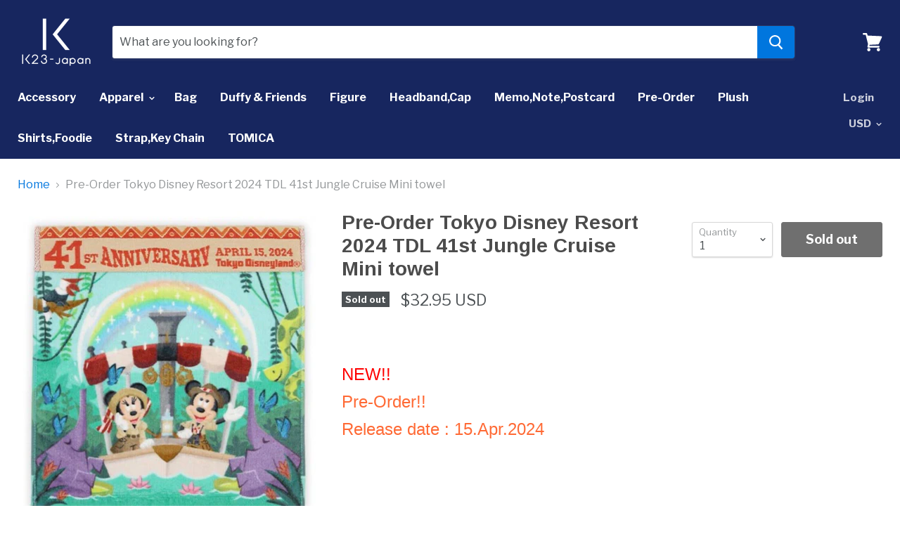

--- FILE ---
content_type: text/html; charset=utf-8
request_url: https://k23japan.com/products/pre-order-tokyo-disney-resort-2024-tdl-41st-jungle-cruise-mini-towel
body_size: 30631
content:
<!doctype html>
<!--[if IE]><html class="no-js no-touch ie9" lang="en"><![endif]-->
<!--[if !IE]><!--><html class="no-js no-touch" lang="en"><!--<![endif]-->
  <head>
    <meta charset="utf-8">
    <meta http-equiv="x-ua-compatible" content="IE=edge">
<meta name="google-site-verification" content="ewXeor3VwKYIrErPFaQ0kuJuLtI50ll7PDn4SgIzVH4" />
    <title>Pre-Order Tokyo Disney Resort 2024 TDL 41st Jungle Cruise Mini towel — k23japan -Tokyo Disney Shopper-</title>

    
      <meta name="description" content="NEW!!Pre-Order!!Release date : 15.Apr.2024 Tokyo Disney Resort 2024&amp;lt;TDL 41st Anniversary&amp;gt; =Jungle Cruise= ★Mini towel Condition : NEW Size  : H 35 x W 34 (cm) =13.6”x 13.2” PaymentI accept Paypal payment.ShippingStandard ShippingMethod : AIRDelivery Time : 7-17 business daysCarrier : Japan Post Tracking : Provide">
    

    
  <link rel="shortcut icon" href="//k23japan.com/cdn/shop/files/111logo_transparent_background_32x32.png?v=1613515423" type="image/png">


    <link rel="dns-prefetch" href="//fonts.googleapis.com">

    <link rel="canonical" href="https://k23japan.com/products/pre-order-tokyo-disney-resort-2024-tdl-41st-jungle-cruise-mini-towel">
    <meta name="viewport" content="width=device-width">

    
<meta property="og:site_name" content="k23japan -Tokyo Disney Shopper-">
<meta property="og:url" content="https://k23japan.com/products/pre-order-tokyo-disney-resort-2024-tdl-41st-jungle-cruise-mini-towel">
<meta property="og:title" content="Pre-Order Tokyo Disney Resort 2024 TDL 41st Jungle Cruise Mini towel">
<meta property="og:type" content="product">
<meta property="og:description" content="NEW!!Pre-Order!!Release date : 15.Apr.2024 Tokyo Disney Resort 2024&amp;lt;TDL 41st Anniversary&amp;gt; =Jungle Cruise= ★Mini towel Condition : NEW Size  : H 35 x W 34 (cm) =13.6”x 13.2” PaymentI accept Paypal payment.ShippingStandard ShippingMethod : AIRDelivery Time : 7-17 business daysCarrier : Japan Post Tracking : Provide"><meta property="og:price:amount" content="32.95">
  <meta property="og:price:currency" content="USD"><meta property="og:image" content="http://k23japan.com/cdn/shop/products/57_f45fdaae-7c85-4e98-bd74-cf14af8e9d97_1024x1024.jpg?v=1710342080">
<meta property="og:image:secure_url" content="https://k23japan.com/cdn/shop/products/57_f45fdaae-7c85-4e98-bd74-cf14af8e9d97_1024x1024.jpg?v=1710342080">


  <meta name="twitter:site" content="@k23japan">


  <meta name="twitter:card" content="summary">

<meta name="twitter:title" content="Pre-Order Tokyo Disney Resort 2024 TDL 41st Jungle Cruise Mini towel">
<meta name="twitter:description" content="NEW!!Pre-Order!!Release date : 15.Apr.2024 Tokyo Disney Resort 2024&amp;lt;TDL 41st Anniversary&amp;gt; =Jungle Cruise= ★Mini towel Condition : NEW Size  : H 35 x W 34 (cm) =13.6”x 13.2” PaymentI accept Paypal payment.ShippingStandard ShippingMethod : AIRDelivery Time : 7-17 business daysCarrier : Japan Post Tracking : Provide">
<meta name="twitter:image" content="https://k23japan.com/cdn/shop/products/57_f45fdaae-7c85-4e98-bd74-cf14af8e9d97_600x600.jpg?v=1710342080">
    <meta name="twitter:image:width" content="600">
    <meta name="twitter:image:height" content="600">

    <script>window.performance && window.performance.mark && window.performance.mark('shopify.content_for_header.start');</script><meta id="shopify-digital-wallet" name="shopify-digital-wallet" content="/1263730747/digital_wallets/dialog">
<meta name="shopify-checkout-api-token" content="2853662fc7ee45c8a6b9e418c33e3187">
<meta id="in-context-paypal-metadata" data-shop-id="1263730747" data-venmo-supported="false" data-environment="production" data-locale="en_US" data-paypal-v4="true" data-currency="USD">
<link rel="alternate" type="application/json+oembed" href="https://k23japan.com/products/pre-order-tokyo-disney-resort-2024-tdl-41st-jungle-cruise-mini-towel.oembed">
<script async="async" src="/checkouts/internal/preloads.js?locale=en-US"></script>
<script id="shopify-features" type="application/json">{"accessToken":"2853662fc7ee45c8a6b9e418c33e3187","betas":["rich-media-storefront-analytics"],"domain":"k23japan.com","predictiveSearch":true,"shopId":1263730747,"locale":"en"}</script>
<script>var Shopify = Shopify || {};
Shopify.shop = "k23-japan.myshopify.com";
Shopify.locale = "en";
Shopify.currency = {"active":"USD","rate":"1.0"};
Shopify.country = "US";
Shopify.theme = {"name":"Empire PxU","id":31993462843,"schema_name":"Empire","schema_version":"2.3.1","theme_store_id":838,"role":"main"};
Shopify.theme.handle = "null";
Shopify.theme.style = {"id":null,"handle":null};
Shopify.cdnHost = "k23japan.com/cdn";
Shopify.routes = Shopify.routes || {};
Shopify.routes.root = "/";</script>
<script type="module">!function(o){(o.Shopify=o.Shopify||{}).modules=!0}(window);</script>
<script>!function(o){function n(){var o=[];function n(){o.push(Array.prototype.slice.apply(arguments))}return n.q=o,n}var t=o.Shopify=o.Shopify||{};t.loadFeatures=n(),t.autoloadFeatures=n()}(window);</script>
<script id="shop-js-analytics" type="application/json">{"pageType":"product"}</script>
<script defer="defer" async type="module" src="//k23japan.com/cdn/shopifycloud/shop-js/modules/v2/client.init-shop-cart-sync_BT-GjEfc.en.esm.js"></script>
<script defer="defer" async type="module" src="//k23japan.com/cdn/shopifycloud/shop-js/modules/v2/chunk.common_D58fp_Oc.esm.js"></script>
<script defer="defer" async type="module" src="//k23japan.com/cdn/shopifycloud/shop-js/modules/v2/chunk.modal_xMitdFEc.esm.js"></script>
<script type="module">
  await import("//k23japan.com/cdn/shopifycloud/shop-js/modules/v2/client.init-shop-cart-sync_BT-GjEfc.en.esm.js");
await import("//k23japan.com/cdn/shopifycloud/shop-js/modules/v2/chunk.common_D58fp_Oc.esm.js");
await import("//k23japan.com/cdn/shopifycloud/shop-js/modules/v2/chunk.modal_xMitdFEc.esm.js");

  window.Shopify.SignInWithShop?.initShopCartSync?.({"fedCMEnabled":true,"windoidEnabled":true});

</script>
<script>(function() {
  var isLoaded = false;
  function asyncLoad() {
    if (isLoaded) return;
    isLoaded = true;
    var urls = ["\/\/staticw2.yotpo.com\/lBxF1y5SZIC6Euo9LwLpAWBWxtHcCjm6MQh5TmPX\/widget.js?shop=k23-japan.myshopify.com","https:\/\/seoimager-webhooks.herokuapp.com\/js\/disable_click.min.js?shop=k23-japan.myshopify.com","https:\/\/omnisnippet1.com\/platforms\/shopify.js?source=scriptTag\u0026v=2025-05-15T12\u0026shop=k23-japan.myshopify.com"];
    for (var i = 0; i < urls.length; i++) {
      var s = document.createElement('script');
      s.type = 'text/javascript';
      s.async = true;
      s.src = urls[i];
      var x = document.getElementsByTagName('script')[0];
      x.parentNode.insertBefore(s, x);
    }
  };
  if(window.attachEvent) {
    window.attachEvent('onload', asyncLoad);
  } else {
    window.addEventListener('load', asyncLoad, false);
  }
})();</script>
<script id="__st">var __st={"a":1263730747,"offset":32400,"reqid":"f86203a3-3dfc-4b7b-9340-0a45fd9748d7-1769259829","pageurl":"k23japan.com\/products\/pre-order-tokyo-disney-resort-2024-tdl-41st-jungle-cruise-mini-towel","u":"f35b8a099939","p":"product","rtyp":"product","rid":7441036116083};</script>
<script>window.ShopifyPaypalV4VisibilityTracking = true;</script>
<script id="captcha-bootstrap">!function(){'use strict';const t='contact',e='account',n='new_comment',o=[[t,t],['blogs',n],['comments',n],[t,'customer']],c=[[e,'customer_login'],[e,'guest_login'],[e,'recover_customer_password'],[e,'create_customer']],r=t=>t.map((([t,e])=>`form[action*='/${t}']:not([data-nocaptcha='true']) input[name='form_type'][value='${e}']`)).join(','),a=t=>()=>t?[...document.querySelectorAll(t)].map((t=>t.form)):[];function s(){const t=[...o],e=r(t);return a(e)}const i='password',u='form_key',d=['recaptcha-v3-token','g-recaptcha-response','h-captcha-response',i],f=()=>{try{return window.sessionStorage}catch{return}},m='__shopify_v',_=t=>t.elements[u];function p(t,e,n=!1){try{const o=window.sessionStorage,c=JSON.parse(o.getItem(e)),{data:r}=function(t){const{data:e,action:n}=t;return t[m]||n?{data:e,action:n}:{data:t,action:n}}(c);for(const[e,n]of Object.entries(r))t.elements[e]&&(t.elements[e].value=n);n&&o.removeItem(e)}catch(o){console.error('form repopulation failed',{error:o})}}const l='form_type',E='cptcha';function T(t){t.dataset[E]=!0}const w=window,h=w.document,L='Shopify',v='ce_forms',y='captcha';let A=!1;((t,e)=>{const n=(g='f06e6c50-85a8-45c8-87d0-21a2b65856fe',I='https://cdn.shopify.com/shopifycloud/storefront-forms-hcaptcha/ce_storefront_forms_captcha_hcaptcha.v1.5.2.iife.js',D={infoText:'Protected by hCaptcha',privacyText:'Privacy',termsText:'Terms'},(t,e,n)=>{const o=w[L][v],c=o.bindForm;if(c)return c(t,g,e,D).then(n);var r;o.q.push([[t,g,e,D],n]),r=I,A||(h.body.append(Object.assign(h.createElement('script'),{id:'captcha-provider',async:!0,src:r})),A=!0)});var g,I,D;w[L]=w[L]||{},w[L][v]=w[L][v]||{},w[L][v].q=[],w[L][y]=w[L][y]||{},w[L][y].protect=function(t,e){n(t,void 0,e),T(t)},Object.freeze(w[L][y]),function(t,e,n,w,h,L){const[v,y,A,g]=function(t,e,n){const i=e?o:[],u=t?c:[],d=[...i,...u],f=r(d),m=r(i),_=r(d.filter((([t,e])=>n.includes(e))));return[a(f),a(m),a(_),s()]}(w,h,L),I=t=>{const e=t.target;return e instanceof HTMLFormElement?e:e&&e.form},D=t=>v().includes(t);t.addEventListener('submit',(t=>{const e=I(t);if(!e)return;const n=D(e)&&!e.dataset.hcaptchaBound&&!e.dataset.recaptchaBound,o=_(e),c=g().includes(e)&&(!o||!o.value);(n||c)&&t.preventDefault(),c&&!n&&(function(t){try{if(!f())return;!function(t){const e=f();if(!e)return;const n=_(t);if(!n)return;const o=n.value;o&&e.removeItem(o)}(t);const e=Array.from(Array(32),(()=>Math.random().toString(36)[2])).join('');!function(t,e){_(t)||t.append(Object.assign(document.createElement('input'),{type:'hidden',name:u})),t.elements[u].value=e}(t,e),function(t,e){const n=f();if(!n)return;const o=[...t.querySelectorAll(`input[type='${i}']`)].map((({name:t})=>t)),c=[...d,...o],r={};for(const[a,s]of new FormData(t).entries())c.includes(a)||(r[a]=s);n.setItem(e,JSON.stringify({[m]:1,action:t.action,data:r}))}(t,e)}catch(e){console.error('failed to persist form',e)}}(e),e.submit())}));const S=(t,e)=>{t&&!t.dataset[E]&&(n(t,e.some((e=>e===t))),T(t))};for(const o of['focusin','change'])t.addEventListener(o,(t=>{const e=I(t);D(e)&&S(e,y())}));const B=e.get('form_key'),M=e.get(l),P=B&&M;t.addEventListener('DOMContentLoaded',(()=>{const t=y();if(P)for(const e of t)e.elements[l].value===M&&p(e,B);[...new Set([...A(),...v().filter((t=>'true'===t.dataset.shopifyCaptcha))])].forEach((e=>S(e,t)))}))}(h,new URLSearchParams(w.location.search),n,t,e,['guest_login'])})(!0,!0)}();</script>
<script integrity="sha256-4kQ18oKyAcykRKYeNunJcIwy7WH5gtpwJnB7kiuLZ1E=" data-source-attribution="shopify.loadfeatures" defer="defer" src="//k23japan.com/cdn/shopifycloud/storefront/assets/storefront/load_feature-a0a9edcb.js" crossorigin="anonymous"></script>
<script data-source-attribution="shopify.dynamic_checkout.dynamic.init">var Shopify=Shopify||{};Shopify.PaymentButton=Shopify.PaymentButton||{isStorefrontPortableWallets:!0,init:function(){window.Shopify.PaymentButton.init=function(){};var t=document.createElement("script");t.src="https://k23japan.com/cdn/shopifycloud/portable-wallets/latest/portable-wallets.en.js",t.type="module",document.head.appendChild(t)}};
</script>
<script data-source-attribution="shopify.dynamic_checkout.buyer_consent">
  function portableWalletsHideBuyerConsent(e){var t=document.getElementById("shopify-buyer-consent"),n=document.getElementById("shopify-subscription-policy-button");t&&n&&(t.classList.add("hidden"),t.setAttribute("aria-hidden","true"),n.removeEventListener("click",e))}function portableWalletsShowBuyerConsent(e){var t=document.getElementById("shopify-buyer-consent"),n=document.getElementById("shopify-subscription-policy-button");t&&n&&(t.classList.remove("hidden"),t.removeAttribute("aria-hidden"),n.addEventListener("click",e))}window.Shopify?.PaymentButton&&(window.Shopify.PaymentButton.hideBuyerConsent=portableWalletsHideBuyerConsent,window.Shopify.PaymentButton.showBuyerConsent=portableWalletsShowBuyerConsent);
</script>
<script>
  function portableWalletsCleanup(e){e&&e.src&&console.error("Failed to load portable wallets script "+e.src);var t=document.querySelectorAll("shopify-accelerated-checkout .shopify-payment-button__skeleton, shopify-accelerated-checkout-cart .wallet-cart-button__skeleton"),e=document.getElementById("shopify-buyer-consent");for(let e=0;e<t.length;e++)t[e].remove();e&&e.remove()}function portableWalletsNotLoadedAsModule(e){e instanceof ErrorEvent&&"string"==typeof e.message&&e.message.includes("import.meta")&&"string"==typeof e.filename&&e.filename.includes("portable-wallets")&&(window.removeEventListener("error",portableWalletsNotLoadedAsModule),window.Shopify.PaymentButton.failedToLoad=e,"loading"===document.readyState?document.addEventListener("DOMContentLoaded",window.Shopify.PaymentButton.init):window.Shopify.PaymentButton.init())}window.addEventListener("error",portableWalletsNotLoadedAsModule);
</script>

<script type="module" src="https://k23japan.com/cdn/shopifycloud/portable-wallets/latest/portable-wallets.en.js" onError="portableWalletsCleanup(this)" crossorigin="anonymous"></script>
<script nomodule>
  document.addEventListener("DOMContentLoaded", portableWalletsCleanup);
</script>

<link id="shopify-accelerated-checkout-styles" rel="stylesheet" media="screen" href="https://k23japan.com/cdn/shopifycloud/portable-wallets/latest/accelerated-checkout-backwards-compat.css" crossorigin="anonymous">
<style id="shopify-accelerated-checkout-cart">
        #shopify-buyer-consent {
  margin-top: 1em;
  display: inline-block;
  width: 100%;
}

#shopify-buyer-consent.hidden {
  display: none;
}

#shopify-subscription-policy-button {
  background: none;
  border: none;
  padding: 0;
  text-decoration: underline;
  font-size: inherit;
  cursor: pointer;
}

#shopify-subscription-policy-button::before {
  box-shadow: none;
}

      </style>

<script>window.performance && window.performance.mark && window.performance.mark('shopify.content_for_header.end');</script>

    <script>
      document.documentElement.className=document.documentElement.className.replace(/\bno-js\b/,'js');
      if(window.Shopify&&window.Shopify.designMode)document.documentElement.className+=' in-theme-editor';
      if(('ontouchstart' in window)||window.DocumentTouch&&document instanceof DocumentTouch)document.documentElement.className=document.documentElement.className.replace(/\bno-touch\b/,'has-touch');
    </script>

        <link href="//fonts.googleapis.com/css?family=Libre+Franklin:400,400i,700,700i|Arimo:400,400i,700,700i" rel="stylesheet" type="text/css" media="all" />


    <link href="//k23japan.com/cdn/shop/t/23/assets/theme.scss.css?v=125202413513500967541528204149" rel="stylesheet" type="text/css" media="all" />
  
                      <!--Gem_Page_Header_Script-->
<!-- "snippets/gem-app-header-scripts.liquid" was not rendered, the associated app was uninstalled -->
<!--End_Gem_Page_Header_Script-->
<!-- BeginConsistentCartAddon --><script>Shopify.customer_logged_in = false ;Shopify.customer_email = "" ;Shopify.log_uuids = true;</script><!-- EndConsistentCartAddon -->

                      <!-- BeginWishyAddon --><script>  Shopify.wishy_btn_settings = {"button_setting":"","btn_append":"before","btn_display":"block","btn_width":"auto","btn_margin_top":5,"btn_margin_left":5,"btn_margin_right":5,"btn_margin_bottom":5,"btn_margin_unit":"px","btn_placer_element":null,"btn_background_color":"#ffffff","btn_border_color":"#b9b9b9","btn_border_width":1,"btn_text":"♡ Add to wishlist","btn_color":"#1b1b1b","remove_btn_background_color":"#5c6ac4","remove_btn_border_color":"#3f4eae","remove_btn_border_width":1,"remove_btn_color":"#ffffff","new_theme_published_at":null,"installed":true,"heart_icon_margin_right":15,"heart_icon_margin_bottom":15,"heart_icon_location":"bottom-right","heart_icon_margin_top":15,"heart_icon_margin_left":15,"setting_force_login":false,"heart_icon_url_match":"","heart_icon_enabled":true,"status":null,"spf_record":null,"floating_favorites_enabled":false,"floating_favorites_location":"right","floating_favorites_margin_top":50,"floating_favorites_url_match":"","floating_favorites_background_color":"#ffffff","floating_favorites_border_color":"#b9b9b9","floating_favorites_border_width":1,"floating_favorites_text":"♥ Favorites","floating_favorites_color":"#1b1b1b","heart_icon_type":"default","heart_icon_typedefault_background_color":"#ff8989","heart_icon_typedefault_border_color":"#ff9c9c","heart_icon_typedefault_border_width":2,"heart_icon_typedefault_icon_color":"#ffffff","heart_icon_show_count":true,"heart_icon_typecustom_image_url":"https://cc-swim.herokuapp.com/wishlist.png","btn_text_size":"16.0","locale":null,"shop_star_rating":null,"shop_star_feedback":null};  Shopify.wishy_button_css_json = "";    Shopify.wishy_customer_email = "" ;  </script><!-- EndWishyAddon -->

                      <!--StartCartCartCustomCode-->
                      
                      <!-- Abandoned Cart Information -->
                      <div id="care-cart-customer-information" style="display:none">
                        {"id":"", "email":"","default_address":null,"first_name":"","last_name":"","name":"" }
                      </div>
                      <!-- Abandoned Cart Information -->
                      
                      <!--  ShopInformation -->
                      <div id="care-cart-shop-information" style="display:none">
                        {"domain":"k23-japan.myshopify.com" }
                      </div>
                      <!--  ShopInformation -->
                      
                      <!--EndCareCartCustomCode-->
                      <link href="https://monorail-edge.shopifysvc.com" rel="dns-prefetch">
<script>(function(){if ("sendBeacon" in navigator && "performance" in window) {try {var session_token_from_headers = performance.getEntriesByType('navigation')[0].serverTiming.find(x => x.name == '_s').description;} catch {var session_token_from_headers = undefined;}var session_cookie_matches = document.cookie.match(/_shopify_s=([^;]*)/);var session_token_from_cookie = session_cookie_matches && session_cookie_matches.length === 2 ? session_cookie_matches[1] : "";var session_token = session_token_from_headers || session_token_from_cookie || "";function handle_abandonment_event(e) {var entries = performance.getEntries().filter(function(entry) {return /monorail-edge.shopifysvc.com/.test(entry.name);});if (!window.abandonment_tracked && entries.length === 0) {window.abandonment_tracked = true;var currentMs = Date.now();var navigation_start = performance.timing.navigationStart;var payload = {shop_id: 1263730747,url: window.location.href,navigation_start,duration: currentMs - navigation_start,session_token,page_type: "product"};window.navigator.sendBeacon("https://monorail-edge.shopifysvc.com/v1/produce", JSON.stringify({schema_id: "online_store_buyer_site_abandonment/1.1",payload: payload,metadata: {event_created_at_ms: currentMs,event_sent_at_ms: currentMs}}));}}window.addEventListener('pagehide', handle_abandonment_event);}}());</script>
<script id="web-pixels-manager-setup">(function e(e,d,r,n,o){if(void 0===o&&(o={}),!Boolean(null===(a=null===(i=window.Shopify)||void 0===i?void 0:i.analytics)||void 0===a?void 0:a.replayQueue)){var i,a;window.Shopify=window.Shopify||{};var t=window.Shopify;t.analytics=t.analytics||{};var s=t.analytics;s.replayQueue=[],s.publish=function(e,d,r){return s.replayQueue.push([e,d,r]),!0};try{self.performance.mark("wpm:start")}catch(e){}var l=function(){var e={modern:/Edge?\/(1{2}[4-9]|1[2-9]\d|[2-9]\d{2}|\d{4,})\.\d+(\.\d+|)|Firefox\/(1{2}[4-9]|1[2-9]\d|[2-9]\d{2}|\d{4,})\.\d+(\.\d+|)|Chrom(ium|e)\/(9{2}|\d{3,})\.\d+(\.\d+|)|(Maci|X1{2}).+ Version\/(15\.\d+|(1[6-9]|[2-9]\d|\d{3,})\.\d+)([,.]\d+|)( \(\w+\)|)( Mobile\/\w+|) Safari\/|Chrome.+OPR\/(9{2}|\d{3,})\.\d+\.\d+|(CPU[ +]OS|iPhone[ +]OS|CPU[ +]iPhone|CPU IPhone OS|CPU iPad OS)[ +]+(15[._]\d+|(1[6-9]|[2-9]\d|\d{3,})[._]\d+)([._]\d+|)|Android:?[ /-](13[3-9]|1[4-9]\d|[2-9]\d{2}|\d{4,})(\.\d+|)(\.\d+|)|Android.+Firefox\/(13[5-9]|1[4-9]\d|[2-9]\d{2}|\d{4,})\.\d+(\.\d+|)|Android.+Chrom(ium|e)\/(13[3-9]|1[4-9]\d|[2-9]\d{2}|\d{4,})\.\d+(\.\d+|)|SamsungBrowser\/([2-9]\d|\d{3,})\.\d+/,legacy:/Edge?\/(1[6-9]|[2-9]\d|\d{3,})\.\d+(\.\d+|)|Firefox\/(5[4-9]|[6-9]\d|\d{3,})\.\d+(\.\d+|)|Chrom(ium|e)\/(5[1-9]|[6-9]\d|\d{3,})\.\d+(\.\d+|)([\d.]+$|.*Safari\/(?![\d.]+ Edge\/[\d.]+$))|(Maci|X1{2}).+ Version\/(10\.\d+|(1[1-9]|[2-9]\d|\d{3,})\.\d+)([,.]\d+|)( \(\w+\)|)( Mobile\/\w+|) Safari\/|Chrome.+OPR\/(3[89]|[4-9]\d|\d{3,})\.\d+\.\d+|(CPU[ +]OS|iPhone[ +]OS|CPU[ +]iPhone|CPU IPhone OS|CPU iPad OS)[ +]+(10[._]\d+|(1[1-9]|[2-9]\d|\d{3,})[._]\d+)([._]\d+|)|Android:?[ /-](13[3-9]|1[4-9]\d|[2-9]\d{2}|\d{4,})(\.\d+|)(\.\d+|)|Mobile Safari.+OPR\/([89]\d|\d{3,})\.\d+\.\d+|Android.+Firefox\/(13[5-9]|1[4-9]\d|[2-9]\d{2}|\d{4,})\.\d+(\.\d+|)|Android.+Chrom(ium|e)\/(13[3-9]|1[4-9]\d|[2-9]\d{2}|\d{4,})\.\d+(\.\d+|)|Android.+(UC? ?Browser|UCWEB|U3)[ /]?(15\.([5-9]|\d{2,})|(1[6-9]|[2-9]\d|\d{3,})\.\d+)\.\d+|SamsungBrowser\/(5\.\d+|([6-9]|\d{2,})\.\d+)|Android.+MQ{2}Browser\/(14(\.(9|\d{2,})|)|(1[5-9]|[2-9]\d|\d{3,})(\.\d+|))(\.\d+|)|K[Aa][Ii]OS\/(3\.\d+|([4-9]|\d{2,})\.\d+)(\.\d+|)/},d=e.modern,r=e.legacy,n=navigator.userAgent;return n.match(d)?"modern":n.match(r)?"legacy":"unknown"}(),u="modern"===l?"modern":"legacy",c=(null!=n?n:{modern:"",legacy:""})[u],f=function(e){return[e.baseUrl,"/wpm","/b",e.hashVersion,"modern"===e.buildTarget?"m":"l",".js"].join("")}({baseUrl:d,hashVersion:r,buildTarget:u}),m=function(e){var d=e.version,r=e.bundleTarget,n=e.surface,o=e.pageUrl,i=e.monorailEndpoint;return{emit:function(e){var a=e.status,t=e.errorMsg,s=(new Date).getTime(),l=JSON.stringify({metadata:{event_sent_at_ms:s},events:[{schema_id:"web_pixels_manager_load/3.1",payload:{version:d,bundle_target:r,page_url:o,status:a,surface:n,error_msg:t},metadata:{event_created_at_ms:s}}]});if(!i)return console&&console.warn&&console.warn("[Web Pixels Manager] No Monorail endpoint provided, skipping logging."),!1;try{return self.navigator.sendBeacon.bind(self.navigator)(i,l)}catch(e){}var u=new XMLHttpRequest;try{return u.open("POST",i,!0),u.setRequestHeader("Content-Type","text/plain"),u.send(l),!0}catch(e){return console&&console.warn&&console.warn("[Web Pixels Manager] Got an unhandled error while logging to Monorail."),!1}}}}({version:r,bundleTarget:l,surface:e.surface,pageUrl:self.location.href,monorailEndpoint:e.monorailEndpoint});try{o.browserTarget=l,function(e){var d=e.src,r=e.async,n=void 0===r||r,o=e.onload,i=e.onerror,a=e.sri,t=e.scriptDataAttributes,s=void 0===t?{}:t,l=document.createElement("script"),u=document.querySelector("head"),c=document.querySelector("body");if(l.async=n,l.src=d,a&&(l.integrity=a,l.crossOrigin="anonymous"),s)for(var f in s)if(Object.prototype.hasOwnProperty.call(s,f))try{l.dataset[f]=s[f]}catch(e){}if(o&&l.addEventListener("load",o),i&&l.addEventListener("error",i),u)u.appendChild(l);else{if(!c)throw new Error("Did not find a head or body element to append the script");c.appendChild(l)}}({src:f,async:!0,onload:function(){if(!function(){var e,d;return Boolean(null===(d=null===(e=window.Shopify)||void 0===e?void 0:e.analytics)||void 0===d?void 0:d.initialized)}()){var d=window.webPixelsManager.init(e)||void 0;if(d){var r=window.Shopify.analytics;r.replayQueue.forEach((function(e){var r=e[0],n=e[1],o=e[2];d.publishCustomEvent(r,n,o)})),r.replayQueue=[],r.publish=d.publishCustomEvent,r.visitor=d.visitor,r.initialized=!0}}},onerror:function(){return m.emit({status:"failed",errorMsg:"".concat(f," has failed to load")})},sri:function(e){var d=/^sha384-[A-Za-z0-9+/=]+$/;return"string"==typeof e&&d.test(e)}(c)?c:"",scriptDataAttributes:o}),m.emit({status:"loading"})}catch(e){m.emit({status:"failed",errorMsg:(null==e?void 0:e.message)||"Unknown error"})}}})({shopId: 1263730747,storefrontBaseUrl: "https://k23japan.com",extensionsBaseUrl: "https://extensions.shopifycdn.com/cdn/shopifycloud/web-pixels-manager",monorailEndpoint: "https://monorail-edge.shopifysvc.com/unstable/produce_batch",surface: "storefront-renderer",enabledBetaFlags: ["2dca8a86"],webPixelsConfigList: [{"id":"100565107","eventPayloadVersion":"v1","runtimeContext":"LAX","scriptVersion":"1","type":"CUSTOM","privacyPurposes":["ANALYTICS"],"name":"Google Analytics tag (migrated)"},{"id":"shopify-app-pixel","configuration":"{}","eventPayloadVersion":"v1","runtimeContext":"STRICT","scriptVersion":"0450","apiClientId":"shopify-pixel","type":"APP","privacyPurposes":["ANALYTICS","MARKETING"]},{"id":"shopify-custom-pixel","eventPayloadVersion":"v1","runtimeContext":"LAX","scriptVersion":"0450","apiClientId":"shopify-pixel","type":"CUSTOM","privacyPurposes":["ANALYTICS","MARKETING"]}],isMerchantRequest: false,initData: {"shop":{"name":"k23japan -Tokyo Disney Shopper-","paymentSettings":{"currencyCode":"USD"},"myshopifyDomain":"k23-japan.myshopify.com","countryCode":"JP","storefrontUrl":"https:\/\/k23japan.com"},"customer":null,"cart":null,"checkout":null,"productVariants":[{"price":{"amount":32.95,"currencyCode":"USD"},"product":{"title":"Pre-Order Tokyo Disney Resort 2024 TDL 41st Jungle Cruise Mini towel","vendor":"Disney","id":"7441036116083","untranslatedTitle":"Pre-Order Tokyo Disney Resort 2024 TDL 41st Jungle Cruise Mini towel","url":"\/products\/pre-order-tokyo-disney-resort-2024-tdl-41st-jungle-cruise-mini-towel","type":"Collectibles:Animation Art \u0026 Merchandise:Animation Merchandise:Other Animation Merchandise"},"id":"41430104375411","image":{"src":"\/\/k23japan.com\/cdn\/shop\/products\/57_f45fdaae-7c85-4e98-bd74-cf14af8e9d97.jpg?v=1710342080"},"sku":"176284264138","title":"Default Title","untranslatedTitle":"Default Title"}],"purchasingCompany":null},},"https://k23japan.com/cdn","fcfee988w5aeb613cpc8e4bc33m6693e112",{"modern":"","legacy":""},{"shopId":"1263730747","storefrontBaseUrl":"https:\/\/k23japan.com","extensionBaseUrl":"https:\/\/extensions.shopifycdn.com\/cdn\/shopifycloud\/web-pixels-manager","surface":"storefront-renderer","enabledBetaFlags":"[\"2dca8a86\"]","isMerchantRequest":"false","hashVersion":"fcfee988w5aeb613cpc8e4bc33m6693e112","publish":"custom","events":"[[\"page_viewed\",{}],[\"product_viewed\",{\"productVariant\":{\"price\":{\"amount\":32.95,\"currencyCode\":\"USD\"},\"product\":{\"title\":\"Pre-Order Tokyo Disney Resort 2024 TDL 41st Jungle Cruise Mini towel\",\"vendor\":\"Disney\",\"id\":\"7441036116083\",\"untranslatedTitle\":\"Pre-Order Tokyo Disney Resort 2024 TDL 41st Jungle Cruise Mini towel\",\"url\":\"\/products\/pre-order-tokyo-disney-resort-2024-tdl-41st-jungle-cruise-mini-towel\",\"type\":\"Collectibles:Animation Art \u0026 Merchandise:Animation Merchandise:Other Animation Merchandise\"},\"id\":\"41430104375411\",\"image\":{\"src\":\"\/\/k23japan.com\/cdn\/shop\/products\/57_f45fdaae-7c85-4e98-bd74-cf14af8e9d97.jpg?v=1710342080\"},\"sku\":\"176284264138\",\"title\":\"Default Title\",\"untranslatedTitle\":\"Default Title\"}}]]"});</script><script>
  window.ShopifyAnalytics = window.ShopifyAnalytics || {};
  window.ShopifyAnalytics.meta = window.ShopifyAnalytics.meta || {};
  window.ShopifyAnalytics.meta.currency = 'USD';
  var meta = {"product":{"id":7441036116083,"gid":"gid:\/\/shopify\/Product\/7441036116083","vendor":"Disney","type":"Collectibles:Animation Art \u0026 Merchandise:Animation Merchandise:Other Animation Merchandise","handle":"pre-order-tokyo-disney-resort-2024-tdl-41st-jungle-cruise-mini-towel","variants":[{"id":41430104375411,"price":3295,"name":"Pre-Order Tokyo Disney Resort 2024 TDL 41st Jungle Cruise Mini towel","public_title":null,"sku":"176284264138"}],"remote":false},"page":{"pageType":"product","resourceType":"product","resourceId":7441036116083,"requestId":"f86203a3-3dfc-4b7b-9340-0a45fd9748d7-1769259829"}};
  for (var attr in meta) {
    window.ShopifyAnalytics.meta[attr] = meta[attr];
  }
</script>
<script class="analytics">
  (function () {
    var customDocumentWrite = function(content) {
      var jquery = null;

      if (window.jQuery) {
        jquery = window.jQuery;
      } else if (window.Checkout && window.Checkout.$) {
        jquery = window.Checkout.$;
      }

      if (jquery) {
        jquery('body').append(content);
      }
    };

    var hasLoggedConversion = function(token) {
      if (token) {
        return document.cookie.indexOf('loggedConversion=' + token) !== -1;
      }
      return false;
    }

    var setCookieIfConversion = function(token) {
      if (token) {
        var twoMonthsFromNow = new Date(Date.now());
        twoMonthsFromNow.setMonth(twoMonthsFromNow.getMonth() + 2);

        document.cookie = 'loggedConversion=' + token + '; expires=' + twoMonthsFromNow;
      }
    }

    var trekkie = window.ShopifyAnalytics.lib = window.trekkie = window.trekkie || [];
    if (trekkie.integrations) {
      return;
    }
    trekkie.methods = [
      'identify',
      'page',
      'ready',
      'track',
      'trackForm',
      'trackLink'
    ];
    trekkie.factory = function(method) {
      return function() {
        var args = Array.prototype.slice.call(arguments);
        args.unshift(method);
        trekkie.push(args);
        return trekkie;
      };
    };
    for (var i = 0; i < trekkie.methods.length; i++) {
      var key = trekkie.methods[i];
      trekkie[key] = trekkie.factory(key);
    }
    trekkie.load = function(config) {
      trekkie.config = config || {};
      trekkie.config.initialDocumentCookie = document.cookie;
      var first = document.getElementsByTagName('script')[0];
      var script = document.createElement('script');
      script.type = 'text/javascript';
      script.onerror = function(e) {
        var scriptFallback = document.createElement('script');
        scriptFallback.type = 'text/javascript';
        scriptFallback.onerror = function(error) {
                var Monorail = {
      produce: function produce(monorailDomain, schemaId, payload) {
        var currentMs = new Date().getTime();
        var event = {
          schema_id: schemaId,
          payload: payload,
          metadata: {
            event_created_at_ms: currentMs,
            event_sent_at_ms: currentMs
          }
        };
        return Monorail.sendRequest("https://" + monorailDomain + "/v1/produce", JSON.stringify(event));
      },
      sendRequest: function sendRequest(endpointUrl, payload) {
        // Try the sendBeacon API
        if (window && window.navigator && typeof window.navigator.sendBeacon === 'function' && typeof window.Blob === 'function' && !Monorail.isIos12()) {
          var blobData = new window.Blob([payload], {
            type: 'text/plain'
          });

          if (window.navigator.sendBeacon(endpointUrl, blobData)) {
            return true;
          } // sendBeacon was not successful

        } // XHR beacon

        var xhr = new XMLHttpRequest();

        try {
          xhr.open('POST', endpointUrl);
          xhr.setRequestHeader('Content-Type', 'text/plain');
          xhr.send(payload);
        } catch (e) {
          console.log(e);
        }

        return false;
      },
      isIos12: function isIos12() {
        return window.navigator.userAgent.lastIndexOf('iPhone; CPU iPhone OS 12_') !== -1 || window.navigator.userAgent.lastIndexOf('iPad; CPU OS 12_') !== -1;
      }
    };
    Monorail.produce('monorail-edge.shopifysvc.com',
      'trekkie_storefront_load_errors/1.1',
      {shop_id: 1263730747,
      theme_id: 31993462843,
      app_name: "storefront",
      context_url: window.location.href,
      source_url: "//k23japan.com/cdn/s/trekkie.storefront.8d95595f799fbf7e1d32231b9a28fd43b70c67d3.min.js"});

        };
        scriptFallback.async = true;
        scriptFallback.src = '//k23japan.com/cdn/s/trekkie.storefront.8d95595f799fbf7e1d32231b9a28fd43b70c67d3.min.js';
        first.parentNode.insertBefore(scriptFallback, first);
      };
      script.async = true;
      script.src = '//k23japan.com/cdn/s/trekkie.storefront.8d95595f799fbf7e1d32231b9a28fd43b70c67d3.min.js';
      first.parentNode.insertBefore(script, first);
    };
    trekkie.load(
      {"Trekkie":{"appName":"storefront","development":false,"defaultAttributes":{"shopId":1263730747,"isMerchantRequest":null,"themeId":31993462843,"themeCityHash":"17483042068069096976","contentLanguage":"en","currency":"USD","eventMetadataId":"5e25a38a-f717-4ce2-870f-cc6f17630c5c"},"isServerSideCookieWritingEnabled":true,"monorailRegion":"shop_domain","enabledBetaFlags":["65f19447"]},"Session Attribution":{},"S2S":{"facebookCapiEnabled":false,"source":"trekkie-storefront-renderer","apiClientId":580111}}
    );

    var loaded = false;
    trekkie.ready(function() {
      if (loaded) return;
      loaded = true;

      window.ShopifyAnalytics.lib = window.trekkie;

      var originalDocumentWrite = document.write;
      document.write = customDocumentWrite;
      try { window.ShopifyAnalytics.merchantGoogleAnalytics.call(this); } catch(error) {};
      document.write = originalDocumentWrite;

      window.ShopifyAnalytics.lib.page(null,{"pageType":"product","resourceType":"product","resourceId":7441036116083,"requestId":"f86203a3-3dfc-4b7b-9340-0a45fd9748d7-1769259829","shopifyEmitted":true});

      var match = window.location.pathname.match(/checkouts\/(.+)\/(thank_you|post_purchase)/)
      var token = match? match[1]: undefined;
      if (!hasLoggedConversion(token)) {
        setCookieIfConversion(token);
        window.ShopifyAnalytics.lib.track("Viewed Product",{"currency":"USD","variantId":41430104375411,"productId":7441036116083,"productGid":"gid:\/\/shopify\/Product\/7441036116083","name":"Pre-Order Tokyo Disney Resort 2024 TDL 41st Jungle Cruise Mini towel","price":"32.95","sku":"176284264138","brand":"Disney","variant":null,"category":"Collectibles:Animation Art \u0026 Merchandise:Animation Merchandise:Other Animation Merchandise","nonInteraction":true,"remote":false},undefined,undefined,{"shopifyEmitted":true});
      window.ShopifyAnalytics.lib.track("monorail:\/\/trekkie_storefront_viewed_product\/1.1",{"currency":"USD","variantId":41430104375411,"productId":7441036116083,"productGid":"gid:\/\/shopify\/Product\/7441036116083","name":"Pre-Order Tokyo Disney Resort 2024 TDL 41st Jungle Cruise Mini towel","price":"32.95","sku":"176284264138","brand":"Disney","variant":null,"category":"Collectibles:Animation Art \u0026 Merchandise:Animation Merchandise:Other Animation Merchandise","nonInteraction":true,"remote":false,"referer":"https:\/\/k23japan.com\/products\/pre-order-tokyo-disney-resort-2024-tdl-41st-jungle-cruise-mini-towel"});
      }
    });


        var eventsListenerScript = document.createElement('script');
        eventsListenerScript.async = true;
        eventsListenerScript.src = "//k23japan.com/cdn/shopifycloud/storefront/assets/shop_events_listener-3da45d37.js";
        document.getElementsByTagName('head')[0].appendChild(eventsListenerScript);

})();</script>
  <script>
  if (!window.ga || (window.ga && typeof window.ga !== 'function')) {
    window.ga = function ga() {
      (window.ga.q = window.ga.q || []).push(arguments);
      if (window.Shopify && window.Shopify.analytics && typeof window.Shopify.analytics.publish === 'function') {
        window.Shopify.analytics.publish("ga_stub_called", {}, {sendTo: "google_osp_migration"});
      }
      console.error("Shopify's Google Analytics stub called with:", Array.from(arguments), "\nSee https://help.shopify.com/manual/promoting-marketing/pixels/pixel-migration#google for more information.");
    };
    if (window.Shopify && window.Shopify.analytics && typeof window.Shopify.analytics.publish === 'function') {
      window.Shopify.analytics.publish("ga_stub_initialized", {}, {sendTo: "google_osp_migration"});
    }
  }
</script>
<script
  defer
  src="https://k23japan.com/cdn/shopifycloud/perf-kit/shopify-perf-kit-3.0.4.min.js"
  data-application="storefront-renderer"
  data-shop-id="1263730747"
  data-render-region="gcp-us-east1"
  data-page-type="product"
  data-theme-instance-id="31993462843"
  data-theme-name="Empire"
  data-theme-version="2.3.1"
  data-monorail-region="shop_domain"
  data-resource-timing-sampling-rate="10"
  data-shs="true"
  data-shs-beacon="true"
  data-shs-export-with-fetch="true"
  data-shs-logs-sample-rate="1"
  data-shs-beacon-endpoint="https://k23japan.com/api/collect"
></script>
</head>

  <body>
    <div id="shopify-section-static-header" class="shopify-section site-header-wrapper"><script
  type="application/json"
  data-section-id="static-header"
  data-section-type="static-header"
  data-section-data>
  {
    "settings": {
      "sticky_header": false,
      "live_search": {
        "enable": true,
        "enable_images": true,
        "enable_content": false,
        "money_format": "${{amount}}",
        "context": {
          "view_all_results": "View all results",
          "view_all_products": "View all products",
          "chevron": "\u003csvgaria-hidden=\"true\"focusable=\"false\"role=\"presentation\"xmlns=\"http:\/\/www.w3.org\/2000\/svg\"width=\"8\"height=\"6\"viewBox=\"0 0 8 6\"\u003e\u003cg fill=\"currentColor\" fill-rule=\"evenodd\"\u003e\u003cpolygon class=\"icon-chevron-down-left\" points=\"4 5.371 7.668 1.606 6.665 .629 4 3.365\"\/\u003e\u003cpolygon class=\"icon-chevron-down-right\" points=\"4 3.365 1.335 .629 1.335 .629 .332 1.606 4 5.371\"\/\u003e\u003c\/g\u003e\u003c\/svg\u003e",
          "content_results": {
            "title": "Pages \u0026amp; Posts",
            "no_results": "No results."
          },
          "no_results_products": {
            "title": "No products for “*terms*”.",
            "message": "Sorry, we couldn’t find any matches."
          }
        }
      }
    },
    "currency": {
      "enable": true,
      "shop_currency": "USD",
      "default_currency": "USD",
      "display_format": "money_with_currency_format",
      "money_format": "${{amount}} USD",
      "money_format_no_currency": "${{amount}}",
      "money_format_currency": "${{amount}} USD"
    }
  }
</script>

<style>
  .announcement-bar {
    color: #ffffff;
    background: #0999f9;
  }
</style>










<section
  class="site-header"
  data-site-header-main
  >
  <div class="site-header-menu-toggle">
    <a class="site-header-menu-toggle--button" href="#" data-menu-toggle>
      <span class="toggle-icon--bar toggle-icon--bar-top"></span>
      <span class="toggle-icon--bar toggle-icon--bar-middle"></span>
      <span class="toggle-icon--bar toggle-icon--bar-bottom"></span>
      <span class="show-for-sr">Menu</span>
    </a>
  </div>

  <div
    class="
      site-header-main
      
    "
  >
    <div class="site-header-logo">
      <a
        class="site-logo"
        href="/">
        
          
          
          
          
          

          

          

  

  <img
    src="//k23japan.com/cdn/shop/files/200_145_white_logo_transparent_background_2_x201.png?v=1613517367"
    alt=""

    
      data-rimg
      srcset="//k23japan.com/cdn/shop/files/200_145_white_logo_transparent_background_2_199x145.png?v=1613517367 1x"
    

    class="site-logo-image"
    style="
            max-width: 201px;
            max-height: 80px;
          "
    
  >




        
      </a>
    </div>

    



<div class="site-header-search" data-live-search>
  <form
    class="site-header-search-form form-fields-inline"
    action="/search"
    method="get"
    data-live-search-form>
    <input type="hidden" name="type" value="product">
    <div class="form-field no-label">
      <input
        class="form-field-input site-header-search-form-field"
        type="text"
        name="q"
        aria-label="Search"
        placeholder="What are you looking for?"
        
        autocomplete="off"
        data-live-search-input>
      <button
        class="site-header-takeover-cancel"
        type="button"
        data-live-search-takeover-cancel>
        Cancel
      </button>

      <button
        class="site-header-search-button button-primary"
        type="button"
        aria-label="Search"
        data-live-search-submit
      >
        <span class="search-icon search-icon--inactive">
          <svg
  aria-hidden="true"
  focusable="false"
  role="presentation"
  xmlns="http://www.w3.org/2000/svg"
  width="20"
  height="21"
  viewBox="0 0 20 21"
>
  <path fill="currentColor" fill-rule="evenodd" d="M12.514 14.906a8.264 8.264 0 0 1-4.322 1.21C3.668 16.116 0 12.513 0 8.07 0 3.626 3.668.023 8.192.023c4.525 0 8.193 3.603 8.193 8.047 0 2.033-.769 3.89-2.035 5.307l4.999 5.552-1.775 1.597-5.06-5.62zm-4.322-.843c3.37 0 6.102-2.684 6.102-5.993 0-3.31-2.732-5.994-6.102-5.994S2.09 4.76 2.09 8.07c0 3.31 2.732 5.993 6.102 5.993z"/>
</svg>
        </span>
        <span class="search-icon search-icon--active">
          <svg
  aria-hidden="true"
  focusable="false"
  role="presentation"
  width="26"
  height="26"
  viewBox="0 0 26 26"
  xmlns="http://www.w3.org/2000/svg"
>
  <g fill-rule="nonzero" fill="currentColor">
    <path d="M13 26C5.82 26 0 20.18 0 13S5.82 0 13 0s13 5.82 13 13-5.82 13-13 13zm0-3.852a9.148 9.148 0 1 0 0-18.296 9.148 9.148 0 0 0 0 18.296z" opacity=".29"/><path d="M13 26c7.18 0 13-5.82 13-13a1.926 1.926 0 0 0-3.852 0A9.148 9.148 0 0 1 13 22.148 1.926 1.926 0 0 0 13 26z"/>
  </g>
</svg>
        </span>
      </button>
    </div>

    <div class="search-flydown" data-live-search-flydown>
      <div class="search-flydown--placeholder" data-live-search-placeholder>
        <div class="search-flydown--product-items">
          
            <a class="search-flydown--product search-flydown--product" href="#">
              
                <div class="search-flydown--product-image">
                  <svg class="placeholder--image placeholder--content-image" xmlns="http://www.w3.org/2000/svg" viewBox="0 0 525.5 525.5"><path d="M324.5 212.7H203c-1.6 0-2.8 1.3-2.8 2.8V308c0 1.6 1.3 2.8 2.8 2.8h121.6c1.6 0 2.8-1.3 2.8-2.8v-92.5c0-1.6-1.3-2.8-2.9-2.8zm1.1 95.3c0 .6-.5 1.1-1.1 1.1H203c-.6 0-1.1-.5-1.1-1.1v-92.5c0-.6.5-1.1 1.1-1.1h121.6c.6 0 1.1.5 1.1 1.1V308z"/><path d="M210.4 299.5H240v.1s.1 0 .2-.1h75.2v-76.2h-105v76.2zm1.8-7.2l20-20c1.6-1.6 3.8-2.5 6.1-2.5s4.5.9 6.1 2.5l1.5 1.5 16.8 16.8c-12.9 3.3-20.7 6.3-22.8 7.2h-27.7v-5.5zm101.5-10.1c-20.1 1.7-36.7 4.8-49.1 7.9l-16.9-16.9 26.3-26.3c1.6-1.6 3.8-2.5 6.1-2.5s4.5.9 6.1 2.5l27.5 27.5v7.8zm-68.9 15.5c9.7-3.5 33.9-10.9 68.9-13.8v13.8h-68.9zm68.9-72.7v46.8l-26.2-26.2c-1.9-1.9-4.5-3-7.3-3s-5.4 1.1-7.3 3l-26.3 26.3-.9-.9c-1.9-1.9-4.5-3-7.3-3s-5.4 1.1-7.3 3l-18.8 18.8V225h101.4z"/><path d="M232.8 254c4.6 0 8.3-3.7 8.3-8.3s-3.7-8.3-8.3-8.3-8.3 3.7-8.3 8.3 3.7 8.3 8.3 8.3zm0-14.9c3.6 0 6.6 2.9 6.6 6.6s-2.9 6.6-6.6 6.6-6.6-2.9-6.6-6.6 3-6.6 6.6-6.6z"/></svg>
                </div>
              

              <div class="search-flydown--product-text">
                <span class="search-flydown--product-title placeholder--content-text"></span>
                <span class="search-flydown--product-price placeholder--content-text"></span>
              </div>
            </a>
          
            <a class="search-flydown--product search-flydown--product" href="#">
              
                <div class="search-flydown--product-image">
                  <svg class="placeholder--image placeholder--content-image" xmlns="http://www.w3.org/2000/svg" viewBox="0 0 525.5 525.5"><path d="M324.5 212.7H203c-1.6 0-2.8 1.3-2.8 2.8V308c0 1.6 1.3 2.8 2.8 2.8h121.6c1.6 0 2.8-1.3 2.8-2.8v-92.5c0-1.6-1.3-2.8-2.9-2.8zm1.1 95.3c0 .6-.5 1.1-1.1 1.1H203c-.6 0-1.1-.5-1.1-1.1v-92.5c0-.6.5-1.1 1.1-1.1h121.6c.6 0 1.1.5 1.1 1.1V308z"/><path d="M210.4 299.5H240v.1s.1 0 .2-.1h75.2v-76.2h-105v76.2zm1.8-7.2l20-20c1.6-1.6 3.8-2.5 6.1-2.5s4.5.9 6.1 2.5l1.5 1.5 16.8 16.8c-12.9 3.3-20.7 6.3-22.8 7.2h-27.7v-5.5zm101.5-10.1c-20.1 1.7-36.7 4.8-49.1 7.9l-16.9-16.9 26.3-26.3c1.6-1.6 3.8-2.5 6.1-2.5s4.5.9 6.1 2.5l27.5 27.5v7.8zm-68.9 15.5c9.7-3.5 33.9-10.9 68.9-13.8v13.8h-68.9zm68.9-72.7v46.8l-26.2-26.2c-1.9-1.9-4.5-3-7.3-3s-5.4 1.1-7.3 3l-26.3 26.3-.9-.9c-1.9-1.9-4.5-3-7.3-3s-5.4 1.1-7.3 3l-18.8 18.8V225h101.4z"/><path d="M232.8 254c4.6 0 8.3-3.7 8.3-8.3s-3.7-8.3-8.3-8.3-8.3 3.7-8.3 8.3 3.7 8.3 8.3 8.3zm0-14.9c3.6 0 6.6 2.9 6.6 6.6s-2.9 6.6-6.6 6.6-6.6-2.9-6.6-6.6 3-6.6 6.6-6.6z"/></svg>
                </div>
              

              <div class="search-flydown--product-text">
                <span class="search-flydown--product-title placeholder--content-text"></span>
                <span class="search-flydown--product-price placeholder--content-text"></span>
              </div>
            </a>
          
            <a class="search-flydown--product search-flydown--product" href="#">
              
                <div class="search-flydown--product-image">
                  <svg class="placeholder--image placeholder--content-image" xmlns="http://www.w3.org/2000/svg" viewBox="0 0 525.5 525.5"><path d="M324.5 212.7H203c-1.6 0-2.8 1.3-2.8 2.8V308c0 1.6 1.3 2.8 2.8 2.8h121.6c1.6 0 2.8-1.3 2.8-2.8v-92.5c0-1.6-1.3-2.8-2.9-2.8zm1.1 95.3c0 .6-.5 1.1-1.1 1.1H203c-.6 0-1.1-.5-1.1-1.1v-92.5c0-.6.5-1.1 1.1-1.1h121.6c.6 0 1.1.5 1.1 1.1V308z"/><path d="M210.4 299.5H240v.1s.1 0 .2-.1h75.2v-76.2h-105v76.2zm1.8-7.2l20-20c1.6-1.6 3.8-2.5 6.1-2.5s4.5.9 6.1 2.5l1.5 1.5 16.8 16.8c-12.9 3.3-20.7 6.3-22.8 7.2h-27.7v-5.5zm101.5-10.1c-20.1 1.7-36.7 4.8-49.1 7.9l-16.9-16.9 26.3-26.3c1.6-1.6 3.8-2.5 6.1-2.5s4.5.9 6.1 2.5l27.5 27.5v7.8zm-68.9 15.5c9.7-3.5 33.9-10.9 68.9-13.8v13.8h-68.9zm68.9-72.7v46.8l-26.2-26.2c-1.9-1.9-4.5-3-7.3-3s-5.4 1.1-7.3 3l-26.3 26.3-.9-.9c-1.9-1.9-4.5-3-7.3-3s-5.4 1.1-7.3 3l-18.8 18.8V225h101.4z"/><path d="M232.8 254c4.6 0 8.3-3.7 8.3-8.3s-3.7-8.3-8.3-8.3-8.3 3.7-8.3 8.3 3.7 8.3 8.3 8.3zm0-14.9c3.6 0 6.6 2.9 6.6 6.6s-2.9 6.6-6.6 6.6-6.6-2.9-6.6-6.6 3-6.6 6.6-6.6z"/></svg>
                </div>
              

              <div class="search-flydown--product-text">
                <span class="search-flydown--product-title placeholder--content-text"></span>
                <span class="search-flydown--product-price placeholder--content-text"></span>
              </div>
            </a>
          
        </div>
      </div>

      <div class="search-flydown--results " data-live-search-results></div>

      
    </div>
  </form>
</div>


    
  </div>

  <div class="site-header-cart">
    <a class="site-header-cart--button" href="/cart">
      <span
        class="site-header-cart--count "
        data-header-cart-count="">
      </span>

      <svg
  aria-hidden="true"
  focusable="false"
  role="presentation"
  width="28"
  height="26"
  viewBox="0 10 28 26"
  xmlns="http://www.w3.org/2000/svg"
>
  <path fill="currentColor" fill-rule="evenodd" d="M26.15 14.488L6.977 13.59l-.666-2.661C6.159 10.37 5.704 10 5.127 10H1.213C.547 10 0 10.558 0 11.238c0 .68.547 1.238 1.213 1.238h2.974l3.337 13.249-.82 3.465c-.092.371 0 .774.212 1.053.243.31.576.465.94.465H22.72c.667 0 1.214-.558 1.214-1.239 0-.68-.547-1.238-1.214-1.238H9.434l.333-1.423 12.135-.589c.455-.03.85-.31 1.032-.712l4.247-9.286c.181-.34.151-.774-.06-1.144-.212-.34-.577-.589-.97-.589zM22.297 36c-1.256 0-2.275-1.04-2.275-2.321 0-1.282 1.019-2.322 2.275-2.322s2.275 1.04 2.275 2.322c0 1.281-1.02 2.321-2.275 2.321zM10.92 33.679C10.92 34.96 9.9 36 8.646 36 7.39 36 6.37 34.96 6.37 33.679c0-1.282 1.019-2.322 2.275-2.322s2.275 1.04 2.275 2.322z"/>
</svg>
      <span class="show-for-sr">View cart</span>
    </a>
  </div>
</section><div class="site-navigation-wrapper
  
    site-navigation--has-actions
  
" data-site-navigation id="site-header-nav">
  <nav
    class="site-navigation"
    aria-label="Desktop navigation"
  >
    



<ul
  class="navmenu  navmenu-depth-1  "
  
  aria-label="Main Menu"
>
  
    
    

    
    

    

    

    
      <li class="navmenu-item navmenu-id-accessory">
        <a
          class="navmenu-link "
          href="/collections/accessory"
        >
          Accessory
        </a>
      </li>
    
  
    
    

    
    

    

    

    
<li
        class="navmenu-item        navmenu-item-parent        navmenu-id-apparel        "
        data-navmenu-trigger
        
        
      >
        <a
          class="navmenu-link navmenu-link-parent "
          href="/collections/apparel"
          
            aria-haspopup="true"
            aria-expanded="false"
          
        >
          Apparel

          
            <span class="navmenu-icon navmenu-icon-depth-1">
              <svg
  aria-hidden="true"
  focusable="false"
  role="presentation"
  xmlns="http://www.w3.org/2000/svg"
  width="8"
  height="6"
  viewBox="0 0 8 6"
>
  <g fill="currentColor" fill-rule="evenodd">
    <polygon class="icon-chevron-down-left" points="4 5.371 7.668 1.606 6.665 .629 4 3.365"/>
    <polygon class="icon-chevron-down-right" points="4 3.365 1.335 .629 1.335 .629 .332 1.606 4 5.371"/>
  </g>
</svg>

            </span>
          
        </a>

        
          



<ul
  class="navmenu  navmenu-depth-2  navmenu-submenu"
  data-navmenu-submenu
  aria-label="Apparel"
>
  
</ul>

        
      </li>
    
  
    
    

    
    

    

    

    
      <li class="navmenu-item navmenu-id-bag">
        <a
          class="navmenu-link "
          href="/collections/bag"
        >
          Bag
        </a>
      </li>
    
  
    
    

    
    

    

    

    
      <li class="navmenu-item navmenu-id-duffy-friends">
        <a
          class="navmenu-link "
          href="/collections/duffy-friends"
        >
          Duffy & Friends
        </a>
      </li>
    
  
    
    

    
    

    

    

    
      <li class="navmenu-item navmenu-id-figure">
        <a
          class="navmenu-link "
          href="/collections/figure"
        >
          Figure
        </a>
      </li>
    
  
    
    

    
    

    

    

    
      <li class="navmenu-item navmenu-id-headband-cap">
        <a
          class="navmenu-link "
          href="/collections/headband-cap"
        >
          Headband,Cap
        </a>
      </li>
    
  
    
    

    
    

    

    

    
      <li class="navmenu-item navmenu-id-memo-note-postcard">
        <a
          class="navmenu-link "
          href="/collections/memo-note-postcard"
        >
          Memo,Note,Postcard
        </a>
      </li>
    
  
    
    

    
    

    

    

    
      <li class="navmenu-item navmenu-id-pre-order">
        <a
          class="navmenu-link "
          href="/collections/pre-order"
        >
          Pre-Order
        </a>
      </li>
    
  
    
    

    
    

    

    

    
      <li class="navmenu-item navmenu-id-plush">
        <a
          class="navmenu-link "
          href="/collections/plush"
        >
          Plush
        </a>
      </li>
    
  
    
    

    
    

    

    

    
      <li class="navmenu-item navmenu-id-shirts-foodie">
        <a
          class="navmenu-link "
          href="/collections/apparel-1"
        >
          Shirts,Foodie
        </a>
      </li>
    
  
    
    

    
    

    

    

    
      <li class="navmenu-item navmenu-id-strap-key-chain">
        <a
          class="navmenu-link "
          href="/collections/strap-key-chain"
        >
          Strap,Key Chain
        </a>
      </li>
    
  
    
    

    
    

    

    

    
      <li class="navmenu-item navmenu-id-tomica">
        <a
          class="navmenu-link "
          href="/collections/tomica"
        >
          TOMICA
        </a>
      </li>
    
  
</ul>


    <ul class="site-header-actions" data-header-actions>
  
    
      <li class="site-header-account-link">
        <a href="/account/login">
          Login
        </a>
      </li>
    
  

  
    <li class="currency-converter-wrapper">
      <div class="form-field-select-wrapper no-label">
        <select
          class="form-field-input form-field-select"
          name="currencies"
          aria-label="Change your currency"
          data-currency-converter>
          
          
          <option value="USD" selected="selected">USD</option>
          
            
              <option value="EUR">EUR</option>
            
          
            
              <option value="GBP">GBP</option>
            
          
            
              <option value="AUD">AUD</option>
            
          
            
              <option value="HKD">HKD</option>
            
          
            
              <option value="CNY">CNY</option>
            
          
            
              <option value="CAD">CAD</option>
            
          
            
          
            
          
            
          
        </select>
        <svg
  aria-hidden="true"
  focusable="false"
  role="presentation"
  xmlns="http://www.w3.org/2000/svg"
  width="8"
  height="6"
  viewBox="0 0 8 6"
>
  <g fill="currentColor" fill-rule="evenodd">
    <polygon class="icon-chevron-down-left" points="4 5.371 7.668 1.606 6.665 .629 4 3.365"/>
    <polygon class="icon-chevron-down-right" points="4 3.365 1.335 .629 1.335 .629 .332 1.606 4 5.371"/>
  </g>
</svg>

      </div>
    </li>
  
</ul>
  </nav>
</div>

<div class="site-mobile-nav" id="site-mobile-nav" data-mobile-nav>
  <div class="mobile-nav-panel" data-mobile-nav-panel>

    <ul class="site-header-actions" data-header-actions>
  
    
      <li class="site-header-account-link">
        <a href="/account/login">
          Login
        </a>
      </li>
    
  

  
    <li class="currency-converter-wrapper">
      <div class="form-field-select-wrapper no-label">
        <select
          class="form-field-input form-field-select"
          name="currencies"
          aria-label="Change your currency"
          data-currency-converter>
          
          
          <option value="USD" selected="selected">USD</option>
          
            
              <option value="EUR">EUR</option>
            
          
            
              <option value="GBP">GBP</option>
            
          
            
              <option value="AUD">AUD</option>
            
          
            
              <option value="HKD">HKD</option>
            
          
            
              <option value="CNY">CNY</option>
            
          
            
              <option value="CAD">CAD</option>
            
          
            
          
            
          
            
          
        </select>
        <svg
  aria-hidden="true"
  focusable="false"
  role="presentation"
  xmlns="http://www.w3.org/2000/svg"
  width="8"
  height="6"
  viewBox="0 0 8 6"
>
  <g fill="currentColor" fill-rule="evenodd">
    <polygon class="icon-chevron-down-left" points="4 5.371 7.668 1.606 6.665 .629 4 3.365"/>
    <polygon class="icon-chevron-down-right" points="4 3.365 1.335 .629 1.335 .629 .332 1.606 4 5.371"/>
  </g>
</svg>

      </div>
    </li>
  
</ul>

    <a
      class="mobile-nav-close"
      href="#site-header-nav"
      data-mobile-nav-close>
      <svg
  aria-hidden="true"
  focusable="false"
  role="presentation"
  xmlns="http://www.w3.org/2000/svg"
  width="13"
  height="13"
  viewBox="0 0 13 13"
>
  <path fill="currentColor" fill-rule="evenodd" d="M5.306 6.5L0 1.194 1.194 0 6.5 5.306 11.806 0 13 1.194 7.694 6.5 13 11.806 11.806 13 6.5 7.694 1.194 13 0 11.806 5.306 6.5z"/>
</svg>
      <span class="show-for-sr">Close</span>
    </a>

    <div class="mobile-nav-content">
      



<ul
  class="navmenu  navmenu-depth-1  "
  
  aria-label="Main Menu"
>
  
    
    

    
    

    

    

    
      <li class="navmenu-item navmenu-id-accessory">
        <a
          class="navmenu-link "
          href="/collections/accessory"
        >
          Accessory
        </a>
      </li>
    
  
    
    

    
    

    

    

    
<li
        class="navmenu-item        navmenu-item-parent        navmenu-id-apparel        "
        data-navmenu-trigger
        
        
      >
        <a
          class="navmenu-link navmenu-link-parent "
          href="/collections/apparel"
          
            aria-haspopup="true"
            aria-expanded="false"
          
        >
          Apparel

          
            <span class="navmenu-icon navmenu-icon-depth-1">
              <svg
  aria-hidden="true"
  focusable="false"
  role="presentation"
  xmlns="http://www.w3.org/2000/svg"
  width="8"
  height="6"
  viewBox="0 0 8 6"
>
  <g fill="currentColor" fill-rule="evenodd">
    <polygon class="icon-chevron-down-left" points="4 5.371 7.668 1.606 6.665 .629 4 3.365"/>
    <polygon class="icon-chevron-down-right" points="4 3.365 1.335 .629 1.335 .629 .332 1.606 4 5.371"/>
  </g>
</svg>

            </span>
          
        </a>

        
          



<ul
  class="navmenu  navmenu-depth-2  navmenu-submenu"
  data-navmenu-submenu
  aria-label="Apparel"
>
  
</ul>

        
      </li>
    
  
    
    

    
    

    

    

    
      <li class="navmenu-item navmenu-id-bag">
        <a
          class="navmenu-link "
          href="/collections/bag"
        >
          Bag
        </a>
      </li>
    
  
    
    

    
    

    

    

    
      <li class="navmenu-item navmenu-id-duffy-friends">
        <a
          class="navmenu-link "
          href="/collections/duffy-friends"
        >
          Duffy & Friends
        </a>
      </li>
    
  
    
    

    
    

    

    

    
      <li class="navmenu-item navmenu-id-figure">
        <a
          class="navmenu-link "
          href="/collections/figure"
        >
          Figure
        </a>
      </li>
    
  
    
    

    
    

    

    

    
      <li class="navmenu-item navmenu-id-headband-cap">
        <a
          class="navmenu-link "
          href="/collections/headband-cap"
        >
          Headband,Cap
        </a>
      </li>
    
  
    
    

    
    

    

    

    
      <li class="navmenu-item navmenu-id-memo-note-postcard">
        <a
          class="navmenu-link "
          href="/collections/memo-note-postcard"
        >
          Memo,Note,Postcard
        </a>
      </li>
    
  
    
    

    
    

    

    

    
      <li class="navmenu-item navmenu-id-pre-order">
        <a
          class="navmenu-link "
          href="/collections/pre-order"
        >
          Pre-Order
        </a>
      </li>
    
  
    
    

    
    

    

    

    
      <li class="navmenu-item navmenu-id-plush">
        <a
          class="navmenu-link "
          href="/collections/plush"
        >
          Plush
        </a>
      </li>
    
  
    
    

    
    

    

    

    
      <li class="navmenu-item navmenu-id-shirts-foodie">
        <a
          class="navmenu-link "
          href="/collections/apparel-1"
        >
          Shirts,Foodie
        </a>
      </li>
    
  
    
    

    
    

    

    

    
      <li class="navmenu-item navmenu-id-strap-key-chain">
        <a
          class="navmenu-link "
          href="/collections/strap-key-chain"
        >
          Strap,Key Chain
        </a>
      </li>
    
  
    
    

    
    

    

    

    
      <li class="navmenu-item navmenu-id-tomica">
        <a
          class="navmenu-link "
          href="/collections/tomica"
        >
          TOMICA
        </a>
      </li>
    
  
</ul>

    </div>

  </div>

  <div class="mobile-nav-overlay" data-mobile-nav-overlay></div>
</div>


</div>

    <main class="site-main">
      

      <div id="shopify-section-static-product" class="shopify-section product--section">




<script
  type="application/json"
  data-section-type="static-product"
  data-section-id="static-product"
  data-section-data>
  {
    "settings": {
      "layout": "layout--three-col",
      "money_format": "${{amount}}",
      "enable_video_autoplay": false
    },
    "context": {
      "product_available": "Add to cart",
      "product_unavailable": "Sold out"
    },
    "product": {"id":7441036116083,"title":"Pre-Order Tokyo Disney Resort 2024 TDL 41st Jungle Cruise Mini towel","handle":"pre-order-tokyo-disney-resort-2024-tdl-41st-jungle-cruise-mini-towel","description":"\u003cdiv\u003e\u003cfont rwr=\"1\" size=\"4\" style=\"font-family:Arial\"\u003e\u003cfont rwr=\"1\" size=\"4\" style=\"font-family:Arial\"\u003e\u003cfont rwr=\"1\" size=\"4\" style=\"font-family:Arial\"\u003e\u003cfont rwr=\"1\" size=\"4\" style=\"font-family:Arial\"\u003e\u003cfont rwr=\"1\" size=\"4\" style=\"font-family:Arial\"\u003e\u003cfont rwr=\"1\" size=\"4\" style=\"font-family:Arial\"\u003e\u003cfont rwr=\"1\" size=\"4\" style=\"font-family:Arial\"\u003e\u003cfont rwr=\"1\" size=\"4\" style=\"font-family:Arial\"\u003e\u003cfont rwr=\"1\" size=\"4\" style=\"font-family:Arial\"\u003e\u003cfont rwr=\"1\" size=\"4\" style=\"font-family:Arial\"\u003e\u003cbr\u003e\u003c\/font\u003e\u003c\/font\u003e\u003c\/font\u003e\u003c\/font\u003e\u003c\/font\u003e\u003c\/font\u003e\u003c\/font\u003e\u003c\/font\u003e\u003c\/font\u003e\u003c\/font\u003e\u003c\/div\u003e\u003cfont rwr=\"1\" size=\"4\" style=\"font-family:Arial\"\u003e\u003cfont rwr=\"1\" size=\"4\" style=\"font-family:Arial\"\u003e\u003cfont rwr=\"1\" size=\"4\" style=\"font-family:Arial\"\u003e\u003cfont rwr=\"1\" size=\"4\" style=\"font-family:Arial\"\u003e\u003cfont rwr=\"1\" size=\"4\" style=\"font-family:Arial\"\u003e\u003cfont rwr=\"1\" size=\"4\" style=\"font-family:Arial\"\u003e\u003cfont rwr=\"1\" size=\"4\" style=\"font-family:Arial\"\u003e\u003cfont rwr=\"1\" size=\"4\" style=\"font-family:Arial\"\u003e\u003cfont rwr=\"1\" size=\"4\" style=\"font-family:Arial\"\u003e\u003cfont rwr=\"1\" size=\"4\" style=\"font-family:Arial\"\u003e\u003cmeta charset=\"utf-8\"\u003e\n\u003cmeta name=\"viewport\" content=\"width=device-width, initial-scale=1\"\u003e\n\u003carticle\u003e\n\u003csection class=\"product_dec\" style=\"font-size: 18pt;\"\u003e\n\u003cp\u003e\u003cspan style=\"color: #ff0000;\"\u003eNEW!!\u003cbr\u003e\u003c\/span\u003e\u003cfont color=\"#ff6a35\"\u003ePre-Order!!\u003cbr\u003e\u003c\/font\u003e\u003cspan style=\"color: rgb(255, 106, 53); font-size: 18pt;\"\u003eRelease date : 15.Apr.2024\u003c\/span\u003e\u003c\/p\u003e\n\u003cp\u003e\u003cbr\u003e\u003cbr\u003eTokyo Disney Resort 2024\u003cbr\u003e\u003cfont color=\"#ff0010\"\u003e\u0026lt;TDL 41st Anniversary\u0026gt;\u003c\/font\u003e\u003c\/p\u003e\n\u003cp\u003e\u003cfont color=\"#ff0010\"\u003e=Jungle Cruise=\u003cbr\u003e \u003cbr\u003e★Mini towel\u003c\/font\u003e\u003c\/p\u003e\n\u003cp\u003e\u003cbr\u003e\u003cbr\u003eCondition : NEW \u003cbr\u003eSize  : H 35 x W 34 (cm) =13.6”x 13.2”\u003cbr\u003e\u003cbr\u003e\u003c\/p\u003e\n\u003cp\u003e\u003cbr\u003e\u003c\/p\u003e\n\u003cdiv\u003e\u003c\/div\u003e\n\u003c\/section\u003e\n\u003caside style=\"font-size: 14pt;\"\u003e\n\u003cp\u003e\u003cspan color=\"#ef00fd\" style=\"color: #ef00fd;\"\u003e\u003cstrong\u003ePayment\u003c\/strong\u003e\u003cbr\u003e\u003c\/span\u003eI accept Paypal payment.\u003cbr\u003e\u003cstrong\u003e\u003cbr\u003e\u003cspan style=\"color: #ff00ff;\"\u003eShipping\u003c\/span\u003e\u003cbr\u003e\u003cspan style=\"color: #ff0000;\"\u003e\u003cspan\u003e\u003cstrong style=\"caret-color: rgb(0, 0, 0); color: rgb(0, 0, 0); font-family: Arial; font-size: 18.666666px; font-style: normal; font-variant-caps: normal; letter-spacing: normal; orphans: auto; text-align: start; text-indent: 0px; text-transform: none; white-space: normal; widows: auto; word-spacing: 0px; -webkit-tap-highlight-color: rgba(26, 26, 26, 0.3); -webkit-text-size-adjust: none; -webkit-text-stroke-width: 0px; text-decoration: none;\"\u003eStandard Shipping\u003c\/strong\u003e\u003cbr style=\"caret-color: rgb(0, 0, 0); color: rgb(0, 0, 0); font-family: Arial; font-size: 18.666666px; font-style: normal; font-variant-caps: normal; font-weight: 400; letter-spacing: normal; orphans: auto; text-align: start; text-indent: 0px; text-transform: none; white-space: normal; widows: auto; word-spacing: 0px; -webkit-tap-highlight-color: rgba(26, 26, 26, 0.3); -webkit-text-size-adjust: none; -webkit-text-stroke-width: 0px; text-decoration: none;\"\u003e\u003cspan style=\"caret-color: rgb(0, 0, 0); color: rgb(0, 0, 0); font-family: Arial; font-size: 18.666666px; font-style: normal; font-variant-caps: normal; font-weight: 400; letter-spacing: normal; orphans: auto; text-align: start; text-indent: 0px; text-transform: none; white-space: normal; widows: auto; word-spacing: 0px; -webkit-tap-highlight-color: rgba(26, 26, 26, 0.3); -webkit-text-size-adjust: none; -webkit-text-stroke-width: 0px; background-color: rgb(255, 255, 255); text-decoration: none; display: inline !important; float: none;\"\u003eMethod : AIR\u003c\/span\u003e\u003cbr style=\"caret-color: rgb(0, 0, 0); color: rgb(0, 0, 0); font-family: Arial; font-size: 18.666666px; font-style: normal; font-variant-caps: normal; font-weight: 400; letter-spacing: normal; orphans: auto; text-align: start; text-indent: 0px; text-transform: none; white-space: normal; widows: auto; word-spacing: 0px; -webkit-tap-highlight-color: rgba(26, 26, 26, 0.3); -webkit-text-size-adjust: none; -webkit-text-stroke-width: 0px; text-decoration: none;\"\u003e\u003cspan style=\"caret-color: rgb(0, 0, 0); color: rgb(0, 0, 0); font-family: Arial; font-size: 18.666666px; font-style: normal; font-variant-caps: normal; font-weight: 400; letter-spacing: normal; orphans: auto; text-align: start; text-indent: 0px; text-transform: none; white-space: normal; widows: auto; word-spacing: 0px; -webkit-tap-highlight-color: rgba(26, 26, 26, 0.3); -webkit-text-size-adjust: none; -webkit-text-stroke-width: 0px; background-color: rgb(255, 255, 255); text-decoration: none; display: inline !important; float: none;\"\u003eDelivery Time : 7-17 business days\u003c\/span\u003e\u003cbr style=\"caret-color: rgb(0, 0, 0); color: rgb(0, 0, 0); font-family: Arial; font-size: 18.666666px; font-style: normal; font-variant-caps: normal; font-weight: 400; letter-spacing: normal; orphans: auto; text-align: start; text-indent: 0px; text-transform: none; white-space: normal; widows: auto; word-spacing: 0px; -webkit-tap-highlight-color: rgba(26, 26, 26, 0.3); -webkit-text-size-adjust: none; -webkit-text-stroke-width: 0px; text-decoration: none;\"\u003e\u003cspan style=\"caret-color: rgb(0, 0, 0); color: rgb(0, 0, 0); font-family: Arial; font-size: 18.666666px; font-style: normal; font-variant-caps: normal; font-weight: 400; letter-spacing: normal; orphans: auto; text-align: start; text-indent: 0px; text-transform: none; white-space: normal; widows: auto; word-spacing: 0px; -webkit-tap-highlight-color: rgba(26, 26, 26, 0.3); -webkit-text-size-adjust: none; -webkit-text-stroke-width: 0px; background-color: rgb(255, 255, 255); text-decoration: none; display: inline !important; float: none;\"\u003eCarrier : Japan Post \u003c\/span\u003e\u003cbr style=\"caret-color: rgb(0, 0, 0); color: rgb(0, 0, 0); font-family: Arial; font-size: 18.666666px; font-style: normal; font-variant-caps: normal; font-weight: 400; letter-spacing: normal; orphans: auto; text-align: start; text-indent: 0px; text-transform: none; white-space: normal; widows: auto; word-spacing: 0px; -webkit-tap-highlight-color: rgba(26, 26, 26, 0.3); -webkit-text-size-adjust: none; -webkit-text-stroke-width: 0px; text-decoration: none;\"\u003e\u003cspan style=\"caret-color: rgb(0, 0, 0); color: rgb(0, 0, 0); font-family: Arial; font-size: 18.666666px; font-style: normal; font-variant-caps: normal; font-weight: 400; letter-spacing: normal; orphans: auto; text-align: start; text-indent: 0px; text-transform: none; white-space: normal; widows: auto; word-spacing: 0px; -webkit-tap-highlight-color: rgba(26, 26, 26, 0.3); -webkit-text-size-adjust: none; -webkit-text-stroke-width: 0px; background-color: rgb(255, 255, 255); text-decoration: none; display: inline !important; float: none;\"\u003eTracking : Provide\u003c\/span\u003e\u003c\/span\u003e\u003c\/span\u003e\u003c\/strong\u003e\u003c\/p\u003e\n\u003cp\u003e\u003cbr\u003e\u003cb\u003eExpedited Shipping\u003c\/b\u003e\u003cbr\u003eMethod : AIR\u003cbr\u003eDelivery Time : 3-7 business days\u003cbr\u003eCarrier : Japan Post or Fedex\u003cbr\u003eTracking : Provide\u003c\/p\u003e\n\u003cp\u003e\u003cspan color=\"#ef00fd\" style=\"color: #ef00fd;\"\u003e\u003cstrong\u003eReturn Policy\u003c\/strong\u003e\u003cbr\u003e\u003c\/span\u003ePeriod : 60 Days from purchase\u003cbr\u003eMethod : refund or replace\u003cbr\u003eReturn ship cost : buyer\u003c\/p\u003e\n\u003cp\u003e\u003cspan color=\"#ef00fd\" style=\"color: #ef00fd;\"\u003e\u003cstrong\u003eInternational Buyers\u003c\/strong\u003e\u003cbr\u003e\u003cstrong\u003e - Please Note-\u003c\/strong\u003e\u003cbr\u003e\u003c\/span\u003eImport duties, taxes, \u003cbr\u003eand charges are not included in the item price or shipping cost. \u003cbr\u003eThese charges are the buyer's responsibility. \u003cbr\u003ePlease check with your country's customs office to \u003cbr\u003edetermine what these additional costs will be prior to bidding or buying.\u003c\/p\u003e\n\u003cp\u003e \u003c\/p\u003e\n\u003c\/aside\u003e\n\u003c\/article\u003e\u003c\/font\u003e\u003c\/font\u003e\u003c\/font\u003e\u003c\/font\u003e\u003c\/font\u003e\u003c\/font\u003e\u003c\/font\u003e\u003c\/font\u003e\u003c\/font\u003e\u003c\/font\u003e","published_at":"2024-03-14T00:01:20+09:00","created_at":"2024-03-14T00:01:20+09:00","vendor":"Disney","type":"Collectibles:Animation Art \u0026 Merchandise:Animation Merchandise:Other Animation Merchandise","tags":[],"price":3295,"price_min":3295,"price_max":3295,"available":false,"price_varies":false,"compare_at_price":null,"compare_at_price_min":0,"compare_at_price_max":0,"compare_at_price_varies":false,"variants":[{"id":41430104375411,"title":"Default Title","option1":"Default Title","option2":null,"option3":null,"sku":"176284264138","requires_shipping":true,"taxable":true,"featured_image":null,"available":false,"name":"Pre-Order Tokyo Disney Resort 2024 TDL 41st Jungle Cruise Mini towel","public_title":null,"options":["Default Title"],"price":3295,"weight":0,"compare_at_price":null,"inventory_management":"shopify","barcode":"","requires_selling_plan":false,"selling_plan_allocations":[]}],"images":["\/\/k23japan.com\/cdn\/shop\/products\/57_f45fdaae-7c85-4e98-bd74-cf14af8e9d97.jpg?v=1710342080"],"featured_image":"\/\/k23japan.com\/cdn\/shop\/products\/57_f45fdaae-7c85-4e98-bd74-cf14af8e9d97.jpg?v=1710342080","options":["Title"],"media":[{"alt":null,"id":26192607314035,"position":1,"preview_image":{"aspect_ratio":0.96,"height":1037,"width":996,"src":"\/\/k23japan.com\/cdn\/shop\/products\/57_f45fdaae-7c85-4e98-bd74-cf14af8e9d97.jpg?v=1710342080"},"aspect_ratio":0.96,"height":1037,"media_type":"image","src":"\/\/k23japan.com\/cdn\/shop\/products\/57_f45fdaae-7c85-4e98-bd74-cf14af8e9d97.jpg?v=1710342080","width":996}],"requires_selling_plan":false,"selling_plan_groups":[],"content":"\u003cdiv\u003e\u003cfont rwr=\"1\" size=\"4\" style=\"font-family:Arial\"\u003e\u003cfont rwr=\"1\" size=\"4\" style=\"font-family:Arial\"\u003e\u003cfont rwr=\"1\" size=\"4\" style=\"font-family:Arial\"\u003e\u003cfont rwr=\"1\" size=\"4\" style=\"font-family:Arial\"\u003e\u003cfont rwr=\"1\" size=\"4\" style=\"font-family:Arial\"\u003e\u003cfont rwr=\"1\" size=\"4\" style=\"font-family:Arial\"\u003e\u003cfont rwr=\"1\" size=\"4\" style=\"font-family:Arial\"\u003e\u003cfont rwr=\"1\" size=\"4\" style=\"font-family:Arial\"\u003e\u003cfont rwr=\"1\" size=\"4\" style=\"font-family:Arial\"\u003e\u003cfont rwr=\"1\" size=\"4\" style=\"font-family:Arial\"\u003e\u003cbr\u003e\u003c\/font\u003e\u003c\/font\u003e\u003c\/font\u003e\u003c\/font\u003e\u003c\/font\u003e\u003c\/font\u003e\u003c\/font\u003e\u003c\/font\u003e\u003c\/font\u003e\u003c\/font\u003e\u003c\/div\u003e\u003cfont rwr=\"1\" size=\"4\" style=\"font-family:Arial\"\u003e\u003cfont rwr=\"1\" size=\"4\" style=\"font-family:Arial\"\u003e\u003cfont rwr=\"1\" size=\"4\" style=\"font-family:Arial\"\u003e\u003cfont rwr=\"1\" size=\"4\" style=\"font-family:Arial\"\u003e\u003cfont rwr=\"1\" size=\"4\" style=\"font-family:Arial\"\u003e\u003cfont rwr=\"1\" size=\"4\" style=\"font-family:Arial\"\u003e\u003cfont rwr=\"1\" size=\"4\" style=\"font-family:Arial\"\u003e\u003cfont rwr=\"1\" size=\"4\" style=\"font-family:Arial\"\u003e\u003cfont rwr=\"1\" size=\"4\" style=\"font-family:Arial\"\u003e\u003cfont rwr=\"1\" size=\"4\" style=\"font-family:Arial\"\u003e\u003cmeta charset=\"utf-8\"\u003e\n\u003cmeta name=\"viewport\" content=\"width=device-width, initial-scale=1\"\u003e\n\u003carticle\u003e\n\u003csection class=\"product_dec\" style=\"font-size: 18pt;\"\u003e\n\u003cp\u003e\u003cspan style=\"color: #ff0000;\"\u003eNEW!!\u003cbr\u003e\u003c\/span\u003e\u003cfont color=\"#ff6a35\"\u003ePre-Order!!\u003cbr\u003e\u003c\/font\u003e\u003cspan style=\"color: rgb(255, 106, 53); font-size: 18pt;\"\u003eRelease date : 15.Apr.2024\u003c\/span\u003e\u003c\/p\u003e\n\u003cp\u003e\u003cbr\u003e\u003cbr\u003eTokyo Disney Resort 2024\u003cbr\u003e\u003cfont color=\"#ff0010\"\u003e\u0026lt;TDL 41st Anniversary\u0026gt;\u003c\/font\u003e\u003c\/p\u003e\n\u003cp\u003e\u003cfont color=\"#ff0010\"\u003e=Jungle Cruise=\u003cbr\u003e \u003cbr\u003e★Mini towel\u003c\/font\u003e\u003c\/p\u003e\n\u003cp\u003e\u003cbr\u003e\u003cbr\u003eCondition : NEW \u003cbr\u003eSize  : H 35 x W 34 (cm) =13.6”x 13.2”\u003cbr\u003e\u003cbr\u003e\u003c\/p\u003e\n\u003cp\u003e\u003cbr\u003e\u003c\/p\u003e\n\u003cdiv\u003e\u003c\/div\u003e\n\u003c\/section\u003e\n\u003caside style=\"font-size: 14pt;\"\u003e\n\u003cp\u003e\u003cspan color=\"#ef00fd\" style=\"color: #ef00fd;\"\u003e\u003cstrong\u003ePayment\u003c\/strong\u003e\u003cbr\u003e\u003c\/span\u003eI accept Paypal payment.\u003cbr\u003e\u003cstrong\u003e\u003cbr\u003e\u003cspan style=\"color: #ff00ff;\"\u003eShipping\u003c\/span\u003e\u003cbr\u003e\u003cspan style=\"color: #ff0000;\"\u003e\u003cspan\u003e\u003cstrong style=\"caret-color: rgb(0, 0, 0); color: rgb(0, 0, 0); font-family: Arial; font-size: 18.666666px; font-style: normal; font-variant-caps: normal; letter-spacing: normal; orphans: auto; text-align: start; text-indent: 0px; text-transform: none; white-space: normal; widows: auto; word-spacing: 0px; -webkit-tap-highlight-color: rgba(26, 26, 26, 0.3); -webkit-text-size-adjust: none; -webkit-text-stroke-width: 0px; text-decoration: none;\"\u003eStandard Shipping\u003c\/strong\u003e\u003cbr style=\"caret-color: rgb(0, 0, 0); color: rgb(0, 0, 0); font-family: Arial; font-size: 18.666666px; font-style: normal; font-variant-caps: normal; font-weight: 400; letter-spacing: normal; orphans: auto; text-align: start; text-indent: 0px; text-transform: none; white-space: normal; widows: auto; word-spacing: 0px; -webkit-tap-highlight-color: rgba(26, 26, 26, 0.3); -webkit-text-size-adjust: none; -webkit-text-stroke-width: 0px; text-decoration: none;\"\u003e\u003cspan style=\"caret-color: rgb(0, 0, 0); color: rgb(0, 0, 0); font-family: Arial; font-size: 18.666666px; font-style: normal; font-variant-caps: normal; font-weight: 400; letter-spacing: normal; orphans: auto; text-align: start; text-indent: 0px; text-transform: none; white-space: normal; widows: auto; word-spacing: 0px; -webkit-tap-highlight-color: rgba(26, 26, 26, 0.3); -webkit-text-size-adjust: none; -webkit-text-stroke-width: 0px; background-color: rgb(255, 255, 255); text-decoration: none; display: inline !important; float: none;\"\u003eMethod : AIR\u003c\/span\u003e\u003cbr style=\"caret-color: rgb(0, 0, 0); color: rgb(0, 0, 0); font-family: Arial; font-size: 18.666666px; font-style: normal; font-variant-caps: normal; font-weight: 400; letter-spacing: normal; orphans: auto; text-align: start; text-indent: 0px; text-transform: none; white-space: normal; widows: auto; word-spacing: 0px; -webkit-tap-highlight-color: rgba(26, 26, 26, 0.3); -webkit-text-size-adjust: none; -webkit-text-stroke-width: 0px; text-decoration: none;\"\u003e\u003cspan style=\"caret-color: rgb(0, 0, 0); color: rgb(0, 0, 0); font-family: Arial; font-size: 18.666666px; font-style: normal; font-variant-caps: normal; font-weight: 400; letter-spacing: normal; orphans: auto; text-align: start; text-indent: 0px; text-transform: none; white-space: normal; widows: auto; word-spacing: 0px; -webkit-tap-highlight-color: rgba(26, 26, 26, 0.3); -webkit-text-size-adjust: none; -webkit-text-stroke-width: 0px; background-color: rgb(255, 255, 255); text-decoration: none; display: inline !important; float: none;\"\u003eDelivery Time : 7-17 business days\u003c\/span\u003e\u003cbr style=\"caret-color: rgb(0, 0, 0); color: rgb(0, 0, 0); font-family: Arial; font-size: 18.666666px; font-style: normal; font-variant-caps: normal; font-weight: 400; letter-spacing: normal; orphans: auto; text-align: start; text-indent: 0px; text-transform: none; white-space: normal; widows: auto; word-spacing: 0px; -webkit-tap-highlight-color: rgba(26, 26, 26, 0.3); -webkit-text-size-adjust: none; -webkit-text-stroke-width: 0px; text-decoration: none;\"\u003e\u003cspan style=\"caret-color: rgb(0, 0, 0); color: rgb(0, 0, 0); font-family: Arial; font-size: 18.666666px; font-style: normal; font-variant-caps: normal; font-weight: 400; letter-spacing: normal; orphans: auto; text-align: start; text-indent: 0px; text-transform: none; white-space: normal; widows: auto; word-spacing: 0px; -webkit-tap-highlight-color: rgba(26, 26, 26, 0.3); -webkit-text-size-adjust: none; -webkit-text-stroke-width: 0px; background-color: rgb(255, 255, 255); text-decoration: none; display: inline !important; float: none;\"\u003eCarrier : Japan Post \u003c\/span\u003e\u003cbr style=\"caret-color: rgb(0, 0, 0); color: rgb(0, 0, 0); font-family: Arial; font-size: 18.666666px; font-style: normal; font-variant-caps: normal; font-weight: 400; letter-spacing: normal; orphans: auto; text-align: start; text-indent: 0px; text-transform: none; white-space: normal; widows: auto; word-spacing: 0px; -webkit-tap-highlight-color: rgba(26, 26, 26, 0.3); -webkit-text-size-adjust: none; -webkit-text-stroke-width: 0px; text-decoration: none;\"\u003e\u003cspan style=\"caret-color: rgb(0, 0, 0); color: rgb(0, 0, 0); font-family: Arial; font-size: 18.666666px; font-style: normal; font-variant-caps: normal; font-weight: 400; letter-spacing: normal; orphans: auto; text-align: start; text-indent: 0px; text-transform: none; white-space: normal; widows: auto; word-spacing: 0px; -webkit-tap-highlight-color: rgba(26, 26, 26, 0.3); -webkit-text-size-adjust: none; -webkit-text-stroke-width: 0px; background-color: rgb(255, 255, 255); text-decoration: none; display: inline !important; float: none;\"\u003eTracking : Provide\u003c\/span\u003e\u003c\/span\u003e\u003c\/span\u003e\u003c\/strong\u003e\u003c\/p\u003e\n\u003cp\u003e\u003cbr\u003e\u003cb\u003eExpedited Shipping\u003c\/b\u003e\u003cbr\u003eMethod : AIR\u003cbr\u003eDelivery Time : 3-7 business days\u003cbr\u003eCarrier : Japan Post or Fedex\u003cbr\u003eTracking : Provide\u003c\/p\u003e\n\u003cp\u003e\u003cspan color=\"#ef00fd\" style=\"color: #ef00fd;\"\u003e\u003cstrong\u003eReturn Policy\u003c\/strong\u003e\u003cbr\u003e\u003c\/span\u003ePeriod : 60 Days from purchase\u003cbr\u003eMethod : refund or replace\u003cbr\u003eReturn ship cost : buyer\u003c\/p\u003e\n\u003cp\u003e\u003cspan color=\"#ef00fd\" style=\"color: #ef00fd;\"\u003e\u003cstrong\u003eInternational Buyers\u003c\/strong\u003e\u003cbr\u003e\u003cstrong\u003e - Please Note-\u003c\/strong\u003e\u003cbr\u003e\u003c\/span\u003eImport duties, taxes, \u003cbr\u003eand charges are not included in the item price or shipping cost. \u003cbr\u003eThese charges are the buyer's responsibility. \u003cbr\u003ePlease check with your country's customs office to \u003cbr\u003edetermine what these additional costs will be prior to bidding or buying.\u003c\/p\u003e\n\u003cp\u003e \u003c\/p\u003e\n\u003c\/aside\u003e\n\u003c\/article\u003e\u003c\/font\u003e\u003c\/font\u003e\u003c\/font\u003e\u003c\/font\u003e\u003c\/font\u003e\u003c\/font\u003e\u003c\/font\u003e\u003c\/font\u003e\u003c\/font\u003e\u003c\/font\u003e"}
    
  }
</script>




  

<nav
    class="breadcrumbs-container"
    aria-label="Breadcrumbs"
  >
    <a href="/">Home</a>
    

      
      <span class="breadcrumbs-delimiter" aria-hidden="true">
      <svg
  aria-hidden="true"
  focusable="false"
  role="presentation"
  xmlns="http://www.w3.org/2000/svg"
  width="8"
  height="5"
  viewBox="0 0 8 5"
>
  <path fill="currentColor" fill-rule="evenodd" d="M1.002.27L.29.982l3.712 3.712L7.714.982 7.002.27l-3 3z"/>
</svg>

    </span>
      <span>Pre-Order Tokyo Disney Resort 2024 TDL 41st Jungle Cruise Mini towel</span>

    
  </nav>


<section class="product--container layout--three-col" data-product-wrapper>
  























<article class="product--outer">
  
  <div class="product-gallery" data-product-gallery>
    


<div
  class="product-gallery--slider      product-gallery--has-images    product-gallery--style-natural  "
  data-product-slider
>
  
    
      

      

      <figure
        class="product-gallery--image image--selected"
        data-product-image="33779436126323"
        data-product-image-index="0"
      >
        <div
          class="product-galley--image-background"
          
        >
          
            

  
    <noscript data-rimg-noscript>
      <img
        src="//k23japan.com/cdn/shop/products/57_f45fdaae-7c85-4e98-bd74-cf14af8e9d97_x700.jpg?v=1710342080"
        alt="Pre-Order Tokyo Disney Resort 2024 TDL 41st Jungle Cruise Mini towel"
        data-rimg="noscript"
        srcset="//k23japan.com/cdn/shop/products/57_f45fdaae-7c85-4e98-bd74-cf14af8e9d97_672x700.jpg?v=1710342080 1x"
        
        
        
      >
    </noscript>
  

  <img
    src="//k23japan.com/cdn/shop/products/57_f45fdaae-7c85-4e98-bd74-cf14af8e9d97_x700.jpg?v=1710342080"
    alt="Pre-Order Tokyo Disney Resort 2024 TDL 41st Jungle Cruise Mini towel"

    
      data-rimg="lazy"
      data-rimg-scale="1"
      data-rimg-template="//k23japan.com/cdn/shop/products/57_f45fdaae-7c85-4e98-bd74-cf14af8e9d97_{size}.jpg?v=1710342080"
      data-rimg-max="996x1037"
      
      srcset="data:image/svg+xml;utf8,<svg%20xmlns='http://www.w3.org/2000/svg'%20width='672.3240115718419'%20height='700'></svg>"
    

    
    
    
  >



  <div data-rimg-canvas></div>


          
        </div>
      </figure>
    
  
</div>


  <nav
    class="product-gallery--navigation"
    data-product-slider-pagination
    aria-label="Product thumbnails"
  >
    
      

      

      <button
        class="product-gallery--thumbnail-trigger thumbnail--selected"
        data-product-thumbnail="0"
        type="button"
      >
        

        

  

  <img
    src="//k23japan.com/cdn/shop/products/57_f45fdaae-7c85-4e98-bd74-cf14af8e9d97_x47.jpg?v=1710342080"
    alt="Pre-Order Tokyo Disney Resort 2024 TDL 41st Jungle Cruise Mini towel"

    
      data-rimg
      srcset="//k23japan.com/cdn/shop/products/57_f45fdaae-7c85-4e98-bd74-cf14af8e9d97_45x47.jpg?v=1710342080 1x, //k23japan.com/cdn/shop/products/57_f45fdaae-7c85-4e98-bd74-cf14af8e9d97_90x94.jpg?v=1710342080 2x"
    

    class="product-gallery--thumbnail"
    
    
  >




      </button>
    
  </nav>


  </div>

  <div class="product-main">
    <div class="product-details" data-product-details>
      
        <h1 class="product-title">
          
            Pre-Order Tokyo Disney Resort 2024 TDL 41st Jungle Cruise Mini towel
          
        </h1>
      

      
      
      

      <div class="product-pricing">
        
<span class="product--badge badge--soldout">
    Sold out
  </span>

        
<div class="product--price ">
  <div
    class="price--compare-at "
    data-price-compare-at
  >
      <span class="money"></span>
    
  </div>

  <div class="price--main" data-price>
      <span class="money">
        $32.95
      </span>
    
  </div>
</div>
      </div>
    </div>

    
    <div class="product-form--regular" data-product-form-regular>
      <div data-product-form-area>
        

        
          







<div
  
  data-product-id="7441036116083"
  data-product-form
>
  <form method="post" action="/cart/add" id="product_form_7441036116083" accept-charset="UTF-8" class="shopify-product-form" enctype="multipart/form-data"><input type="hidden" name="form_type" value="product" /><input type="hidden" name="utf8" value="✓" />
    
      <input
        name="id"
        value="41430104375411"
        type="hidden">
    

    <div class="product-form--atc">
      <div class="product-form--atc-qty form-fields--qty" data-quantity-wrapper>
        <div class="form-field form-field--qty-select visible">
          <div class="form-field-select-wrapper">
            <select
              class="form-field-input form-field-select"
              aria-label="Quantity"
              data-quantity-select
            >
              
                <option selected value="1">
                  1
                </option>
              
                <option value="2">
                  2
                </option>
              
                <option value="3">
                  3
                </option>
              
                <option value="4">
                  4
                </option>
              
                <option value="5">
                  5
                </option>
              
                <option value="6">
                  6
                </option>
              
                <option value="7">
                  7
                </option>
              
                <option value="8">
                  8
                </option>
              
                <option value="9">
                  9
                </option>
              
              <option value="10+">
                10+
              </option>
            </select>
            <label class="form-field-title">
              Quantity
            </label>
            <svg
  aria-hidden="true"
  focusable="false"
  role="presentation"
  xmlns="http://www.w3.org/2000/svg"
  width="8"
  height="6"
  viewBox="0 0 8 6"
>
  <g fill="currentColor" fill-rule="evenodd">
    <polygon class="icon-chevron-down-left" points="4 5.371 7.668 1.606 6.665 .629 4 3.365"/>
    <polygon class="icon-chevron-down-right" points="4 3.365 1.335 .629 1.335 .629 .332 1.606 4 5.371"/>
  </g>
</svg>

          </div>
        </div>

        <div class="form-field form-field--qty-input hidden">
          <input
            class="form-field-input form-field-number form-field-filled"
            value="1"
            name="quantity"
            type="text"
            pattern="\d*"
            aria-label="Quantity"
            data-quantity-input
          >
          <label class="form-field-title">Quantity</label>
        </div>
      </div>

      <button
        class="product-form--atc-button disabled"
        type="submit"
        disabled
        data-product-atc>
        <span class="atc-button--text">
          
            Sold out
          
        </span>
        <span class="atc-button--icon"><svg
  aria-hidden="true"
  focusable="false"
  role="presentation"
  width="26"
  height="26"
  viewBox="0 0 26 26"
  xmlns="http://www.w3.org/2000/svg"
>
  <g fill-rule="nonzero" fill="currentColor">
    <path d="M13 26C5.82 26 0 20.18 0 13S5.82 0 13 0s13 5.82 13 13-5.82 13-13 13zm0-3.852a9.148 9.148 0 1 0 0-18.296 9.148 9.148 0 0 0 0 18.296z" opacity=".29"/><path d="M13 26c7.18 0 13-5.82 13-13a1.926 1.926 0 0 0-3.852 0A9.148 9.148 0 0 1 13 22.148 1.926 1.926 0 0 0 13 26z"/>
  </g>
</svg></span>
      </button>
    </div>

    
  <input type="hidden" name="product-id" value="7441036116083" /><input type="hidden" name="section-id" value="static-product" /></form>
  <!-- "snippets/banana-stand-product-page-container.liquid" was not rendered, the associated app was uninstalled -->
</div>
        
        
        
       
        
        
        

        
      </div>
    </div>
    
    
    
      <div class="product-description rte" data-product-description>
        <div><font rwr="1" size="4" style="font-family:Arial"><font rwr="1" size="4" style="font-family:Arial"><font rwr="1" size="4" style="font-family:Arial"><font rwr="1" size="4" style="font-family:Arial"><font rwr="1" size="4" style="font-family:Arial"><font rwr="1" size="4" style="font-family:Arial"><font rwr="1" size="4" style="font-family:Arial"><font rwr="1" size="4" style="font-family:Arial"><font rwr="1" size="4" style="font-family:Arial"><font rwr="1" size="4" style="font-family:Arial"><br></font></font></font></font></font></font></font></font></font></font></div><font rwr="1" size="4" style="font-family:Arial"><font rwr="1" size="4" style="font-family:Arial"><font rwr="1" size="4" style="font-family:Arial"><font rwr="1" size="4" style="font-family:Arial"><font rwr="1" size="4" style="font-family:Arial"><font rwr="1" size="4" style="font-family:Arial"><font rwr="1" size="4" style="font-family:Arial"><font rwr="1" size="4" style="font-family:Arial"><font rwr="1" size="4" style="font-family:Arial"><font rwr="1" size="4" style="font-family:Arial"><meta charset="utf-8">
<meta name="viewport" content="width=device-width, initial-scale=1">
<article>
<section class="product_dec" style="font-size: 18pt;">
<p><span style="color: #ff0000;">NEW!!<br></span><font color="#ff6a35">Pre-Order!!<br></font><span style="color: rgb(255, 106, 53); font-size: 18pt;">Release date : 15.Apr.2024</span></p>
<p><br><br>Tokyo Disney Resort 2024<br><font color="#ff0010">&lt;TDL 41st Anniversary&gt;</font></p>
<p><font color="#ff0010">=Jungle Cruise=<br> <br>★Mini towel</font></p>
<p><br><br>Condition : NEW <br>Size  : H 35 x W 34 (cm) =13.6”x 13.2”<br><br></p>
<p><br></p>
<div></div>
</section>
<aside style="font-size: 14pt;">
<p><span color="#ef00fd" style="color: #ef00fd;"><strong>Payment</strong><br></span>I accept Paypal payment.<br><strong><br><span style="color: #ff00ff;">Shipping</span><br><span style="color: #ff0000;"><span><strong style="caret-color: rgb(0, 0, 0); color: rgb(0, 0, 0); font-family: Arial; font-size: 18.666666px; font-style: normal; font-variant-caps: normal; letter-spacing: normal; orphans: auto; text-align: start; text-indent: 0px; text-transform: none; white-space: normal; widows: auto; word-spacing: 0px; -webkit-tap-highlight-color: rgba(26, 26, 26, 0.3); -webkit-text-size-adjust: none; -webkit-text-stroke-width: 0px; text-decoration: none;">Standard Shipping</strong><br style="caret-color: rgb(0, 0, 0); color: rgb(0, 0, 0); font-family: Arial; font-size: 18.666666px; font-style: normal; font-variant-caps: normal; font-weight: 400; letter-spacing: normal; orphans: auto; text-align: start; text-indent: 0px; text-transform: none; white-space: normal; widows: auto; word-spacing: 0px; -webkit-tap-highlight-color: rgba(26, 26, 26, 0.3); -webkit-text-size-adjust: none; -webkit-text-stroke-width: 0px; text-decoration: none;"><span style="caret-color: rgb(0, 0, 0); color: rgb(0, 0, 0); font-family: Arial; font-size: 18.666666px; font-style: normal; font-variant-caps: normal; font-weight: 400; letter-spacing: normal; orphans: auto; text-align: start; text-indent: 0px; text-transform: none; white-space: normal; widows: auto; word-spacing: 0px; -webkit-tap-highlight-color: rgba(26, 26, 26, 0.3); -webkit-text-size-adjust: none; -webkit-text-stroke-width: 0px; background-color: rgb(255, 255, 255); text-decoration: none; display: inline !important; float: none;">Method : AIR</span><br style="caret-color: rgb(0, 0, 0); color: rgb(0, 0, 0); font-family: Arial; font-size: 18.666666px; font-style: normal; font-variant-caps: normal; font-weight: 400; letter-spacing: normal; orphans: auto; text-align: start; text-indent: 0px; text-transform: none; white-space: normal; widows: auto; word-spacing: 0px; -webkit-tap-highlight-color: rgba(26, 26, 26, 0.3); -webkit-text-size-adjust: none; -webkit-text-stroke-width: 0px; text-decoration: none;"><span style="caret-color: rgb(0, 0, 0); color: rgb(0, 0, 0); font-family: Arial; font-size: 18.666666px; font-style: normal; font-variant-caps: normal; font-weight: 400; letter-spacing: normal; orphans: auto; text-align: start; text-indent: 0px; text-transform: none; white-space: normal; widows: auto; word-spacing: 0px; -webkit-tap-highlight-color: rgba(26, 26, 26, 0.3); -webkit-text-size-adjust: none; -webkit-text-stroke-width: 0px; background-color: rgb(255, 255, 255); text-decoration: none; display: inline !important; float: none;">Delivery Time : 7-17 business days</span><br style="caret-color: rgb(0, 0, 0); color: rgb(0, 0, 0); font-family: Arial; font-size: 18.666666px; font-style: normal; font-variant-caps: normal; font-weight: 400; letter-spacing: normal; orphans: auto; text-align: start; text-indent: 0px; text-transform: none; white-space: normal; widows: auto; word-spacing: 0px; -webkit-tap-highlight-color: rgba(26, 26, 26, 0.3); -webkit-text-size-adjust: none; -webkit-text-stroke-width: 0px; text-decoration: none;"><span style="caret-color: rgb(0, 0, 0); color: rgb(0, 0, 0); font-family: Arial; font-size: 18.666666px; font-style: normal; font-variant-caps: normal; font-weight: 400; letter-spacing: normal; orphans: auto; text-align: start; text-indent: 0px; text-transform: none; white-space: normal; widows: auto; word-spacing: 0px; -webkit-tap-highlight-color: rgba(26, 26, 26, 0.3); -webkit-text-size-adjust: none; -webkit-text-stroke-width: 0px; background-color: rgb(255, 255, 255); text-decoration: none; display: inline !important; float: none;">Carrier : Japan Post </span><br style="caret-color: rgb(0, 0, 0); color: rgb(0, 0, 0); font-family: Arial; font-size: 18.666666px; font-style: normal; font-variant-caps: normal; font-weight: 400; letter-spacing: normal; orphans: auto; text-align: start; text-indent: 0px; text-transform: none; white-space: normal; widows: auto; word-spacing: 0px; -webkit-tap-highlight-color: rgba(26, 26, 26, 0.3); -webkit-text-size-adjust: none; -webkit-text-stroke-width: 0px; text-decoration: none;"><span style="caret-color: rgb(0, 0, 0); color: rgb(0, 0, 0); font-family: Arial; font-size: 18.666666px; font-style: normal; font-variant-caps: normal; font-weight: 400; letter-spacing: normal; orphans: auto; text-align: start; text-indent: 0px; text-transform: none; white-space: normal; widows: auto; word-spacing: 0px; -webkit-tap-highlight-color: rgba(26, 26, 26, 0.3); -webkit-text-size-adjust: none; -webkit-text-stroke-width: 0px; background-color: rgb(255, 255, 255); text-decoration: none; display: inline !important; float: none;">Tracking : Provide</span></span></span></strong></p>
<p><br><b>Expedited Shipping</b><br>Method : AIR<br>Delivery Time : 3-7 business days<br>Carrier : Japan Post or Fedex<br>Tracking : Provide</p>
<p><span color="#ef00fd" style="color: #ef00fd;"><strong>Return Policy</strong><br></span>Period : 60 Days from purchase<br>Method : refund or replace<br>Return ship cost : buyer</p>
<p><span color="#ef00fd" style="color: #ef00fd;"><strong>International Buyers</strong><br><strong> - Please Note-</strong><br></span>Import duties, taxes, <br>and charges are not included in the item price or shipping cost. <br>These charges are the buyer's responsibility. <br>Please check with your country's customs office to <br>determine what these additional costs will be prior to bidding or buying.</p>
<p> </p>
</aside>
</article></font></font></font></font></font></font></font></font></font></font>
      </div>
    

    
  </div>

  
  
    <div class="product-form--alt" data-product-form-alt></div>
  
</article>


</section>


  
  
    
    
      
        
        
        
  

  
    









<section class="product-section--container product-row--container related-products--container" data-related-products>
  <h2 class="product-section--title related-products--title">
    Related products
  </h2>

  <div
    class="product-section--content product-row"
    data-product-row
  >
    
    

    
      
        
          

























<article
  class="productgrid--item  imagestyle--natural      productitem--emphasis"
  data-product-item
  tabindex="1">
  <div class="productitem" data-product-item-content>
    <a class="productitem--image-link" href="/products/pre-order-tokyo-disney-resort-2026-room-wear-minnie-cherry-on-top-pajamas">
      <figure class="productitem--image" data-product-item-image>
        
          

  
    <noscript data-rimg-noscript>
      <img
        src="//k23japan.com/cdn/shop/files/57_94cd2858-f1d4-46b1-a5c0-496fca79600f_512x.jpg?v=1767601001"
        alt="ep01"
        data-rimg="noscript"
        srcset="//k23japan.com/cdn/shop/files/57_94cd2858-f1d4-46b1-a5c0-496fca79600f_500x500.jpg?v=1767601001 1x"
        
        
        
      >
    </noscript>
  

  <img
    src="//k23japan.com/cdn/shop/files/57_94cd2858-f1d4-46b1-a5c0-496fca79600f_512x.jpg?v=1767601001"
    alt="ep01"

    
      data-rimg="lazy"
      data-rimg-scale="1"
      data-rimg-template="//k23japan.com/cdn/shop/files/57_94cd2858-f1d4-46b1-a5c0-496fca79600f_{size}.jpg?v=1767601001"
      data-rimg-max="500x500"
      
      srcset="data:image/svg+xml;utf8,<svg%20xmlns='http://www.w3.org/2000/svg'%20width='500'%20height='500.0'></svg>"
    

    
    
    
  >



  <div data-rimg-canvas></div>


        

        

      </figure>
    </a><div class="productitem--info">
      
        
<div class="productitem--price ">
  <div
    class="price--compare-at visible"
    data-price-compare-at
  >
      <span class="price--spacer"></span>
    
  </div>

  <div class="price--main" data-price>
      <span class="money">
        $109.99
      </span>
    
  </div>
</div>

           
      <h2 class="productitem--title">
        <a href="/products/pre-order-tokyo-disney-resort-2026-room-wear-minnie-cherry-on-top-pajamas" tabindex="1">
          Pre-Order Tokyo Disney Resort 2026 Room Wear Minnie Cherry On Top Pajamas
        </a>
      </h2>
    
      

      

      

      
        <div class="productitem--description">
          <p>



NEW!!Pre-Order!!Release Date : 5.Feb 2026Tokyo Disney Resort 2026NEW ITEM[Room Wear] ★Minnie : with The Cherry on Top  
&lt;Size Chart&gt; S : ...</p>

          
            <a
              href="/products/pre-order-tokyo-disney-resort-2026-room-wear-minnie-cherry-on-top-pajamas"
              class="productitem--link"
            >
              View full details
            </a>
          
        </div>
      
    </div>

    
      
      
      

      
      

      

      

      <div class="productitem--actions" data-product-actions>
        

        
          <div class="productitem--action">
            <button
              class="productitem--action-trigger button-secondary"
              data-quickshop-full
              type="button"
              tabindex="1"
            >
              Quick look
            </button>
          </div>
        

        
          <div class="productitem--action">
            <button
              class="productitem--action-trigger productitem--action-atc button-primary"
              tabindex="1"
              type="button"
              aria-label="Choose options"
              
                data-quickshop-slim
              
              data-variant-id="44210555093107"
              
            >
              <span class="atc-button--text">
                Choose options
              </span>
              <span class="atc-button--icon"><svg
  aria-hidden="true"
  focusable="false"
  role="presentation"
  width="26"
  height="26"
  viewBox="0 0 26 26"
  xmlns="http://www.w3.org/2000/svg"
>
  <g fill-rule="nonzero" fill="currentColor">
    <path d="M13 26C5.82 26 0 20.18 0 13S5.82 0 13 0s13 5.82 13 13-5.82 13-13 13zm0-3.852a9.148 9.148 0 1 0 0-18.296 9.148 9.148 0 0 0 0 18.296z" opacity=".29"/><path d="M13 26c7.18 0 13-5.82 13-13a1.926 1.926 0 0 0-3.852 0A9.148 9.148 0 0 1 13 22.148 1.926 1.926 0 0 0 13 26z"/>
  </g>
</svg></span>
            </button>
          </div>
        

      </div>
    
  </div>

  
<div class="productitem-quickshop" data-product-quickshop="8165530796147">
      <script
        type="application/json"
        data-product-quickshop-data
      >
        {
          "settings": {
            "money_format": "${{amount}}"
          },
          "context": {
            "product_available": "Add to cart",
            "product_unavailable": "Sold out"
          },
          "product": {"id":8165530796147,"title":"Pre-Order Tokyo Disney Resort 2026 Room Wear Minnie Cherry On Top Pajamas","handle":"pre-order-tokyo-disney-resort-2026-room-wear-minnie-cherry-on-top-pajamas","description":"\u003cfont rwr=\"1\" style=\"\"\u003e\u003cmeta charset=\"utf-8\"\u003e\n\u003cmeta name=\"viewport\" content=\"width=device-width, initial-scale=1\"\u003e\n\u003carticle style=\"\"\u003e\n\u003csection class=\"product_dec\" style=\"\"\u003e\n\u003cp style=\"\"\u003e\u003cspan style=\"font-family: Arial; font-size: 18pt; color: rgb(255, 0, 0);\"\u003eNEW!!\u003c\/span\u003e\u003cspan color=\"#ff6a35\" style=\"font-family: Arial; font-size: 18pt;\"\u003e\u003cspan color=\"#ff6a35\" style=\"color: #ff6a35;\"\u003e\u003cbr\u003e\u003c\/span\u003e\u003cfont color=\"#ff715c\"\u003ePre-Order!!\u003c\/font\u003e\u003cbr\u003eRelease Date : 5.Feb 2026\u003cbr\u003e\u003cbr\u003e\u003c\/span\u003e\u003cbr\u003e\u003cfont face=\"Arial\"\u003e\u003cspan style=\"font-size: 18pt;\"\u003eTokyo Disney Resort 2026\u003cbr\u003eNEW ITEM\u003cbr\u003e\u003c\/span\u003e\u003c\/font\u003e\u003cbr\u003e\u003cbr\u003e\u003cfont color=\"#002cfd\" style=\"font-family: Arial; font-size: 18pt;\"\u003e[Room Wear] \u003cbr\u003e\u003c\/font\u003e\u003cspan color=\"#875735\" style=\"\"\u003e\u003cfont color=\"#002cfd\" style=\"\"\u003e\u003cfont face=\"Arial\"\u003e\u003cspan style=\"font-size: 18pt;\"\u003e★Minnie : \u003c\/span\u003e\u003cspan style=\"font-size: 18pt;\"\u003ewith The Cherry on Top\u003cbr\u003e\u003cbr\u003e\u003c\/span\u003e\u003c\/font\u003e\u003c\/font\u003e\u003cbr\u003e\u003cbr\u003e\u003cbr\u003e\u003cfont color=\"#fb0034\" style=\"font-family: Arial; font-size: 18pt;\"\u003e  \u003c\/font\u003e\u003cbr\u003e\u003c\/span\u003e\u003c\/p\u003e\n\u003cp style=\"font-family: Arial; font-size: 18pt;\"\u003e\u003cspan style=\"font-size: 18pt;\"\u003e\u003cspan color=\"#875735\" style=\"\"\u003e\u003cbr\u003e\u0026lt;Size Chart\u0026gt; \u003cbr\u003e\u003cbr\u003eS : H 155-165 \/ C 80-88 (cm)\u003cbr\u003e           61\"-65\" \/ 31.4\"-34.6\u003cbr\u003e\u003cfont color=\"#0039f3\"\u003eM : H 165-175 \/ C 88-96 (cm)\u003cbr\u003e           65\"-69\" \/ 34.6\"-38\u003cbr\u003eL : H 175-185 \/ C 96-104 (cm)\u003cbr\u003e           69\"-72.8\" \/ 38\"- 41\"\u003c\/font\u003e\u003cbr\u003e\u003c\/span\u003e\u003c\/span\u003eLL : H 175-185 \/ C 104-112 (cm)\u003cbr\u003e           69\"-72.8\" \/ 41\"- 44\" \u003cbr\u003e3L : H 175-185 \/ C 106-114 (cm)\u003cbr\u003e           69\"-72.8\" \/ 41\".7- 44.8\" \u003cspan style=\"font-size: 18pt;\"\u003e\u003cspan color=\"#875735\" style=\"\"\u003e \u003cbr\u003e*T = Height C=Chest \u003cbr\u003e\u003cbr\u003e\u003c\/span\u003e\u003cbr\u003e\u003cbr\u003e\u003c\/span\u003e\u003cspan style=\"font-size: 18pt;\"\u003eCondition : NEW \u003cbr\u003eSize : M,L  \u003c\/span\u003e\u003c\/p\u003e\n\u003cp style=\"font-family: Arial; font-size: 18pt;\"\u003e\u003cspan style=\"color: #000000;\"\u003e\u003cbr\u003e*I will ship it within 5-7 business days\u003cbr\u003e(after release Date)\u003cbr\u003e\u003cbr\u003e\u003c\/span\u003e\u003c\/p\u003e\n\u003cdiv style=\"font-family: Arial; font-size: 18pt;\"\u003e\u003c\/div\u003e\n\u003c\/section\u003e\n\u003caside style=\"font-family: Arial; font-size: 14pt;\"\u003e\n\u003cp style=\"font-size: medium;\"\u003e\u003cstrong\u003e\u003cspan style=\"font-size: 18pt; color: rgb(255, 0, 255);\"\u003eShipping\u003cbr\u003e\u003c\/span\u003e\u003c\/strong\u003e\u003cfont size=\"4\"\u003e\u003cbr\u003e\u003c\/font\u003e\u003cfont size=\"4\"\u003e\u003cb\u003eStandard Shipping : \u003c\/b\u003e\u003c\/font\u003e\u003cbr style=\"font-size: large;\"\u003e\u003cspan style=\"font-size: large;\"\u003eDelivery Time : 7-17 business days \u003c\/span\u003e\u003cbr style=\"font-size: large;\"\u003e\u003cspan style=\"font-size: large;\"\u003eCarrier : Japan Post or DHL or Fedex\u003c\/span\u003e\u003cbr style=\"font-size: large;\"\u003e\u003cspan style=\"font-size: large;\"\u003eTracking : Provide\u003cbr\u003e\u003c\/span\u003e\u003cfont size=\"4\"\u003e\u003cb\u003e\u003cbr\u003eExpedited Shipping : \u003c\/b\u003e\u003c\/font\u003e\u003cbr style=\"font-size: large;\"\u003e\u003cspan style=\"font-size: large;\"\u003eDelivery Time : 3-5 business days \u003c\/span\u003e\u003cbr style=\"font-size: large;\"\u003e\u003cspan style=\"font-size: large;\"\u003eCarrier : Japan Post or DHL or Fedex\u003c\/span\u003e\u003cbr style=\"font-size: large;\"\u003e\u003cspan style=\"font-size: large;\"\u003eTracking : Provide\u003c\/span\u003e\u003cfont size=\"4\"\u003e\u003cbr\u003e\u003cbr\u003e\u003c\/font\u003e\u003c\/p\u003e\n\u003cp style=\"font-size: medium;\"\u003e\u003cspan color=\"#ef00fd\" style=\"font-size: x-large; color: rgb(239, 0, 253);\"\u003e\u003cb\u003eReturn Policy\u003c\/b\u003e\u003cbr\u003e\u003c\/span\u003e\u003cfont size=\"4\"\u003ePeriod : 60 Days from purchase\u003cbr\u003eMethod : refund or replace\u003cbr\u003eReturn ship cost : buyer\u003c\/font\u003e\u003c\/p\u003e\n\u003cp style=\"font-size: medium;\"\u003e\u003cspan color=\"#ef00fd\" style=\"font-size: x-large; color: rgb(239, 0, 253);\"\u003e\u003cbr\u003e\u003cb\u003eInternational Buyers\u003cbr\u003e- Please Note-\u003c\/b\u003e\u003cbr\u003e\u003c\/span\u003e\u003cfont size=\"4\"\u003eImport duties, taxes, \u003cbr\u003eand charges are not included in the item price or shipping cost. \u003cbr\u003eThese charges are the buyer's responsibility.\u003cbr\u003ePlease check with your country's customs office to \u003cbr\u003edetermine what these additional costs will be prior to bidding or buying.\u003c\/font\u003e\u003c\/p\u003e\n\u003cp style=\"font-size: 14pt;\"\u003e \u003c\/p\u003e\n\u003c\/aside\u003e\n\u003c\/article\u003e\u003c\/font\u003e","published_at":"2026-01-05T17:16:39+09:00","created_at":"2026-01-05T17:16:39+09:00","vendor":"Tokyo Disney Resort","type":"Collectibles:Disneyana:Contemporary (1968-Now):Apparel \u0026 Accessories:T-Shirts","tags":[],"price":10999,"price_min":10999,"price_max":10999,"available":true,"price_varies":false,"compare_at_price":null,"compare_at_price_min":0,"compare_at_price_max":0,"compare_at_price_varies":false,"variants":[{"id":44210555093107,"title":"L","option1":"L","option2":null,"option3":null,"sku":"b9b894f4-8105-46db-9ec6-feeed6b7bfbb","requires_shipping":true,"taxable":true,"featured_image":null,"available":true,"name":"Pre-Order Tokyo Disney Resort 2026 Room Wear Minnie Cherry On Top Pajamas - L","public_title":"L","options":["L"],"price":10999,"weight":0,"compare_at_price":null,"inventory_management":"shopify","barcode":"","requires_selling_plan":false,"selling_plan_allocations":[]},{"id":44210555125875,"title":"LL","option1":"LL","option2":null,"option3":null,"sku":"c397df3b-5697-4a1d-8de0-6f5b33d1ba88","requires_shipping":true,"taxable":true,"featured_image":null,"available":true,"name":"Pre-Order Tokyo Disney Resort 2026 Room Wear Minnie Cherry On Top Pajamas - LL","public_title":"LL","options":["LL"],"price":10999,"weight":0,"compare_at_price":null,"inventory_management":"shopify","barcode":"","requires_selling_plan":false,"selling_plan_allocations":[]}],"images":["\/\/k23japan.com\/cdn\/shop\/files\/57_94cd2858-f1d4-46b1-a5c0-496fca79600f.jpg?v=1767601001","\/\/k23japan.com\/cdn\/shop\/files\/57_bf6020ff-9420-4b54-9e50-131e66ccf811.jpg?v=1767601001","\/\/k23japan.com\/cdn\/shop\/files\/57_bd9baffc-fbff-410a-851e-c6c3a42154ac.jpg?v=1767601001"],"featured_image":"\/\/k23japan.com\/cdn\/shop\/files\/57_94cd2858-f1d4-46b1-a5c0-496fca79600f.jpg?v=1767601001","options":["Size"],"media":[{"alt":"ep01","id":30706207916147,"position":1,"preview_image":{"aspect_ratio":1.0,"height":500,"width":500,"src":"\/\/k23japan.com\/cdn\/shop\/files\/57_94cd2858-f1d4-46b1-a5c0-496fca79600f.jpg?v=1767601001"},"aspect_ratio":1.0,"height":500,"media_type":"image","src":"\/\/k23japan.com\/cdn\/shop\/files\/57_94cd2858-f1d4-46b1-a5c0-496fca79600f.jpg?v=1767601001","width":500},{"alt":"0","id":30706207948915,"position":2,"preview_image":{"aspect_ratio":1.0,"height":500,"width":500,"src":"\/\/k23japan.com\/cdn\/shop\/files\/57_bf6020ff-9420-4b54-9e50-131e66ccf811.jpg?v=1767601001"},"aspect_ratio":1.0,"height":500,"media_type":"image","src":"\/\/k23japan.com\/cdn\/shop\/files\/57_bf6020ff-9420-4b54-9e50-131e66ccf811.jpg?v=1767601001","width":500},{"alt":"1","id":30706207981683,"position":3,"preview_image":{"aspect_ratio":1.0,"height":500,"width":500,"src":"\/\/k23japan.com\/cdn\/shop\/files\/57_bd9baffc-fbff-410a-851e-c6c3a42154ac.jpg?v=1767601001"},"aspect_ratio":1.0,"height":500,"media_type":"image","src":"\/\/k23japan.com\/cdn\/shop\/files\/57_bd9baffc-fbff-410a-851e-c6c3a42154ac.jpg?v=1767601001","width":500}],"requires_selling_plan":false,"selling_plan_groups":[],"content":"\u003cfont rwr=\"1\" style=\"\"\u003e\u003cmeta charset=\"utf-8\"\u003e\n\u003cmeta name=\"viewport\" content=\"width=device-width, initial-scale=1\"\u003e\n\u003carticle style=\"\"\u003e\n\u003csection class=\"product_dec\" style=\"\"\u003e\n\u003cp style=\"\"\u003e\u003cspan style=\"font-family: Arial; font-size: 18pt; color: rgb(255, 0, 0);\"\u003eNEW!!\u003c\/span\u003e\u003cspan color=\"#ff6a35\" style=\"font-family: Arial; font-size: 18pt;\"\u003e\u003cspan color=\"#ff6a35\" style=\"color: #ff6a35;\"\u003e\u003cbr\u003e\u003c\/span\u003e\u003cfont color=\"#ff715c\"\u003ePre-Order!!\u003c\/font\u003e\u003cbr\u003eRelease Date : 5.Feb 2026\u003cbr\u003e\u003cbr\u003e\u003c\/span\u003e\u003cbr\u003e\u003cfont face=\"Arial\"\u003e\u003cspan style=\"font-size: 18pt;\"\u003eTokyo Disney Resort 2026\u003cbr\u003eNEW ITEM\u003cbr\u003e\u003c\/span\u003e\u003c\/font\u003e\u003cbr\u003e\u003cbr\u003e\u003cfont color=\"#002cfd\" style=\"font-family: Arial; font-size: 18pt;\"\u003e[Room Wear] \u003cbr\u003e\u003c\/font\u003e\u003cspan color=\"#875735\" style=\"\"\u003e\u003cfont color=\"#002cfd\" style=\"\"\u003e\u003cfont face=\"Arial\"\u003e\u003cspan style=\"font-size: 18pt;\"\u003e★Minnie : \u003c\/span\u003e\u003cspan style=\"font-size: 18pt;\"\u003ewith The Cherry on Top\u003cbr\u003e\u003cbr\u003e\u003c\/span\u003e\u003c\/font\u003e\u003c\/font\u003e\u003cbr\u003e\u003cbr\u003e\u003cbr\u003e\u003cfont color=\"#fb0034\" style=\"font-family: Arial; font-size: 18pt;\"\u003e  \u003c\/font\u003e\u003cbr\u003e\u003c\/span\u003e\u003c\/p\u003e\n\u003cp style=\"font-family: Arial; font-size: 18pt;\"\u003e\u003cspan style=\"font-size: 18pt;\"\u003e\u003cspan color=\"#875735\" style=\"\"\u003e\u003cbr\u003e\u0026lt;Size Chart\u0026gt; \u003cbr\u003e\u003cbr\u003eS : H 155-165 \/ C 80-88 (cm)\u003cbr\u003e           61\"-65\" \/ 31.4\"-34.6\u003cbr\u003e\u003cfont color=\"#0039f3\"\u003eM : H 165-175 \/ C 88-96 (cm)\u003cbr\u003e           65\"-69\" \/ 34.6\"-38\u003cbr\u003eL : H 175-185 \/ C 96-104 (cm)\u003cbr\u003e           69\"-72.8\" \/ 38\"- 41\"\u003c\/font\u003e\u003cbr\u003e\u003c\/span\u003e\u003c\/span\u003eLL : H 175-185 \/ C 104-112 (cm)\u003cbr\u003e           69\"-72.8\" \/ 41\"- 44\" \u003cbr\u003e3L : H 175-185 \/ C 106-114 (cm)\u003cbr\u003e           69\"-72.8\" \/ 41\".7- 44.8\" \u003cspan style=\"font-size: 18pt;\"\u003e\u003cspan color=\"#875735\" style=\"\"\u003e \u003cbr\u003e*T = Height C=Chest \u003cbr\u003e\u003cbr\u003e\u003c\/span\u003e\u003cbr\u003e\u003cbr\u003e\u003c\/span\u003e\u003cspan style=\"font-size: 18pt;\"\u003eCondition : NEW \u003cbr\u003eSize : M,L  \u003c\/span\u003e\u003c\/p\u003e\n\u003cp style=\"font-family: Arial; font-size: 18pt;\"\u003e\u003cspan style=\"color: #000000;\"\u003e\u003cbr\u003e*I will ship it within 5-7 business days\u003cbr\u003e(after release Date)\u003cbr\u003e\u003cbr\u003e\u003c\/span\u003e\u003c\/p\u003e\n\u003cdiv style=\"font-family: Arial; font-size: 18pt;\"\u003e\u003c\/div\u003e\n\u003c\/section\u003e\n\u003caside style=\"font-family: Arial; font-size: 14pt;\"\u003e\n\u003cp style=\"font-size: medium;\"\u003e\u003cstrong\u003e\u003cspan style=\"font-size: 18pt; color: rgb(255, 0, 255);\"\u003eShipping\u003cbr\u003e\u003c\/span\u003e\u003c\/strong\u003e\u003cfont size=\"4\"\u003e\u003cbr\u003e\u003c\/font\u003e\u003cfont size=\"4\"\u003e\u003cb\u003eStandard Shipping : \u003c\/b\u003e\u003c\/font\u003e\u003cbr style=\"font-size: large;\"\u003e\u003cspan style=\"font-size: large;\"\u003eDelivery Time : 7-17 business days \u003c\/span\u003e\u003cbr style=\"font-size: large;\"\u003e\u003cspan style=\"font-size: large;\"\u003eCarrier : Japan Post or DHL or Fedex\u003c\/span\u003e\u003cbr style=\"font-size: large;\"\u003e\u003cspan style=\"font-size: large;\"\u003eTracking : Provide\u003cbr\u003e\u003c\/span\u003e\u003cfont size=\"4\"\u003e\u003cb\u003e\u003cbr\u003eExpedited Shipping : \u003c\/b\u003e\u003c\/font\u003e\u003cbr style=\"font-size: large;\"\u003e\u003cspan style=\"font-size: large;\"\u003eDelivery Time : 3-5 business days \u003c\/span\u003e\u003cbr style=\"font-size: large;\"\u003e\u003cspan style=\"font-size: large;\"\u003eCarrier : Japan Post or DHL or Fedex\u003c\/span\u003e\u003cbr style=\"font-size: large;\"\u003e\u003cspan style=\"font-size: large;\"\u003eTracking : Provide\u003c\/span\u003e\u003cfont size=\"4\"\u003e\u003cbr\u003e\u003cbr\u003e\u003c\/font\u003e\u003c\/p\u003e\n\u003cp style=\"font-size: medium;\"\u003e\u003cspan color=\"#ef00fd\" style=\"font-size: x-large; color: rgb(239, 0, 253);\"\u003e\u003cb\u003eReturn Policy\u003c\/b\u003e\u003cbr\u003e\u003c\/span\u003e\u003cfont size=\"4\"\u003ePeriod : 60 Days from purchase\u003cbr\u003eMethod : refund or replace\u003cbr\u003eReturn ship cost : buyer\u003c\/font\u003e\u003c\/p\u003e\n\u003cp style=\"font-size: medium;\"\u003e\u003cspan color=\"#ef00fd\" style=\"font-size: x-large; color: rgb(239, 0, 253);\"\u003e\u003cbr\u003e\u003cb\u003eInternational Buyers\u003cbr\u003e- Please Note-\u003c\/b\u003e\u003cbr\u003e\u003c\/span\u003e\u003cfont size=\"4\"\u003eImport duties, taxes, \u003cbr\u003eand charges are not included in the item price or shipping cost. \u003cbr\u003eThese charges are the buyer's responsibility.\u003cbr\u003ePlease check with your country's customs office to \u003cbr\u003edetermine what these additional costs will be prior to bidding or buying.\u003c\/font\u003e\u003c\/p\u003e\n\u003cp style=\"font-size: 14pt;\"\u003e \u003c\/p\u003e\n\u003c\/aside\u003e\n\u003c\/article\u003e\u003c\/font\u003e"}
        }
      </script>

      <script
        type="application/json"
        data-product-quickshop-html
      >
        "\n\n\n\n\n\n\n\n\n\n\n\n\n\n\n\n\n\n\n\n\n\n\n\n\u003carticle class=\"product--outer\"\u003e\n  \n  \u003cdiv class=\"product-gallery\" data-product-gallery\u003e\n    \n\n\n\u003cdiv\n  class=\"product-gallery--slider      product-gallery--has-images    product-gallery--style-natural  \"\n  data-product-slider\n\u003e\n  \n    \n      \n\n      \n\n      \u003cfigure\n        class=\"product-gallery--image image--selected\"\n        data-product-image=\"39694917697651\"\n        data-product-image-index=\"0\"\n      \u003e\n        \u003cdiv\n          class=\"product-galley--image-background\"\n          \n        \u003e\n          \n            \n\n  \n    \u003cnoscript data-rimg-noscript\u003e\n      \u003cimg\n        src=\"\/\/k23japan.com\/cdn\/shop\/files\/57_94cd2858-f1d4-46b1-a5c0-496fca79600f_x700.jpg?v=1767601001\"\n        alt=\"ep01\"\n        data-rimg=\"noscript\"\n        srcset=\"\/\/k23japan.com\/cdn\/shop\/files\/57_94cd2858-f1d4-46b1-a5c0-496fca79600f_500x500.jpg?v=1767601001 1x\"\n        \n        \n        \n      \u003e\n    \u003c\/noscript\u003e\n  \n\n  \u003cimg\n    src=\"\/\/k23japan.com\/cdn\/shop\/files\/57_94cd2858-f1d4-46b1-a5c0-496fca79600f_x700.jpg?v=1767601001\"\n    alt=\"ep01\"\n\n    \n      data-rimg=\"lazy\"\n      data-rimg-scale=\"1\"\n      data-rimg-template=\"\/\/k23japan.com\/cdn\/shop\/files\/57_94cd2858-f1d4-46b1-a5c0-496fca79600f_{size}.jpg?v=1767601001\"\n      data-rimg-max=\"500x500\"\n      \n      srcset=\"data:image\/svg+xml;utf8,\u003csvg%20xmlns='http:\/\/www.w3.org\/2000\/svg'%20width='500.0'%20height='500'\u003e\u003c\/svg\u003e\"\n    \n\n    \n    \n    \n  \u003e\n\n\n\n  \u003cdiv data-rimg-canvas\u003e\u003c\/div\u003e\n\n\n          \n        \u003c\/div\u003e\n      \u003c\/figure\u003e\n    \n      \n\n      \n\n      \u003cfigure\n        class=\"product-gallery--image \"\n        data-product-image=\"39694917730419\"\n        data-product-image-index=\"1\"\n      \u003e\n        \u003cdiv\n          class=\"product-galley--image-background\"\n          \n        \u003e\n          \n            \n\n  \n    \u003cnoscript data-rimg-noscript\u003e\n      \u003cimg\n        src=\"\/\/k23japan.com\/cdn\/shop\/files\/57_bf6020ff-9420-4b54-9e50-131e66ccf811_x700.jpg?v=1767601001\"\n        alt=\"0\"\n        data-rimg=\"noscript\"\n        srcset=\"\/\/k23japan.com\/cdn\/shop\/files\/57_bf6020ff-9420-4b54-9e50-131e66ccf811_500x500.jpg?v=1767601001 1x\"\n        \n        \n        \n      \u003e\n    \u003c\/noscript\u003e\n  \n\n  \u003cimg\n    src=\"\/\/k23japan.com\/cdn\/shop\/files\/57_bf6020ff-9420-4b54-9e50-131e66ccf811_x700.jpg?v=1767601001\"\n    alt=\"0\"\n\n    \n      data-rimg=\"lazy\"\n      data-rimg-scale=\"1\"\n      data-rimg-template=\"\/\/k23japan.com\/cdn\/shop\/files\/57_bf6020ff-9420-4b54-9e50-131e66ccf811_{size}.jpg?v=1767601001\"\n      data-rimg-max=\"500x500\"\n      \n      srcset=\"data:image\/svg+xml;utf8,\u003csvg%20xmlns='http:\/\/www.w3.org\/2000\/svg'%20width='500.0'%20height='500'\u003e\u003c\/svg\u003e\"\n    \n\n    \n    \n    \n  \u003e\n\n\n\n  \u003cdiv data-rimg-canvas\u003e\u003c\/div\u003e\n\n\n          \n        \u003c\/div\u003e\n      \u003c\/figure\u003e\n    \n      \n\n      \n\n      \u003cfigure\n        class=\"product-gallery--image \"\n        data-product-image=\"39694917763187\"\n        data-product-image-index=\"2\"\n      \u003e\n        \u003cdiv\n          class=\"product-galley--image-background\"\n          \n        \u003e\n          \n            \n\n  \n    \u003cnoscript data-rimg-noscript\u003e\n      \u003cimg\n        src=\"\/\/k23japan.com\/cdn\/shop\/files\/57_bd9baffc-fbff-410a-851e-c6c3a42154ac_x700.jpg?v=1767601001\"\n        alt=\"1\"\n        data-rimg=\"noscript\"\n        srcset=\"\/\/k23japan.com\/cdn\/shop\/files\/57_bd9baffc-fbff-410a-851e-c6c3a42154ac_500x500.jpg?v=1767601001 1x\"\n        \n        \n        \n      \u003e\n    \u003c\/noscript\u003e\n  \n\n  \u003cimg\n    src=\"\/\/k23japan.com\/cdn\/shop\/files\/57_bd9baffc-fbff-410a-851e-c6c3a42154ac_x700.jpg?v=1767601001\"\n    alt=\"1\"\n\n    \n      data-rimg=\"lazy\"\n      data-rimg-scale=\"1\"\n      data-rimg-template=\"\/\/k23japan.com\/cdn\/shop\/files\/57_bd9baffc-fbff-410a-851e-c6c3a42154ac_{size}.jpg?v=1767601001\"\n      data-rimg-max=\"500x500\"\n      \n      srcset=\"data:image\/svg+xml;utf8,\u003csvg%20xmlns='http:\/\/www.w3.org\/2000\/svg'%20width='500.0'%20height='500'\u003e\u003c\/svg\u003e\"\n    \n\n    \n    \n    \n  \u003e\n\n\n\n  \u003cdiv data-rimg-canvas\u003e\u003c\/div\u003e\n\n\n          \n        \u003c\/div\u003e\n      \u003c\/figure\u003e\n    \n  \n\u003c\/div\u003e\n\n\n  \u003cnav\n    class=\"product-gallery--navigation\"\n    data-product-slider-pagination\n    aria-label=\"Product thumbnails\"\n  \u003e\n    \n      \n\n      \n\n      \u003cbutton\n        class=\"product-gallery--thumbnail-trigger thumbnail--selected\"\n        data-product-thumbnail=\"0\"\n        type=\"button\"\n      \u003e\n        \n\n        \n\n  \n\n  \u003cimg\n    src=\"\/\/k23japan.com\/cdn\/shop\/files\/57_94cd2858-f1d4-46b1-a5c0-496fca79600f_x47.jpg?v=1767601001\"\n    alt=\"ep01\"\n\n    \n      data-rimg\n      srcset=\"\/\/k23japan.com\/cdn\/shop\/files\/57_94cd2858-f1d4-46b1-a5c0-496fca79600f_47x47.jpg?v=1767601001 1x, \/\/k23japan.com\/cdn\/shop\/files\/57_94cd2858-f1d4-46b1-a5c0-496fca79600f_94x94.jpg?v=1767601001 2x\"\n    \n\n    class=\"product-gallery--thumbnail\"\n    \n    \n  \u003e\n\n\n\n\n      \u003c\/button\u003e\n    \n      \n\n      \n\n      \u003cbutton\n        class=\"product-gallery--thumbnail-trigger \"\n        data-product-thumbnail=\"1\"\n        type=\"button\"\n      \u003e\n        \n\n        \n\n  \n\n  \u003cimg\n    src=\"\/\/k23japan.com\/cdn\/shop\/files\/57_bf6020ff-9420-4b54-9e50-131e66ccf811_x47.jpg?v=1767601001\"\n    alt=\"0\"\n\n    \n      data-rimg\n      srcset=\"\/\/k23japan.com\/cdn\/shop\/files\/57_bf6020ff-9420-4b54-9e50-131e66ccf811_47x47.jpg?v=1767601001 1x, \/\/k23japan.com\/cdn\/shop\/files\/57_bf6020ff-9420-4b54-9e50-131e66ccf811_94x94.jpg?v=1767601001 2x\"\n    \n\n    class=\"product-gallery--thumbnail\"\n    \n    \n  \u003e\n\n\n\n\n      \u003c\/button\u003e\n    \n      \n\n      \n\n      \u003cbutton\n        class=\"product-gallery--thumbnail-trigger \"\n        data-product-thumbnail=\"2\"\n        type=\"button\"\n      \u003e\n        \n\n        \n\n  \n\n  \u003cimg\n    src=\"\/\/k23japan.com\/cdn\/shop\/files\/57_bd9baffc-fbff-410a-851e-c6c3a42154ac_x47.jpg?v=1767601001\"\n    alt=\"1\"\n\n    \n      data-rimg\n      srcset=\"\/\/k23japan.com\/cdn\/shop\/files\/57_bd9baffc-fbff-410a-851e-c6c3a42154ac_47x47.jpg?v=1767601001 1x, \/\/k23japan.com\/cdn\/shop\/files\/57_bd9baffc-fbff-410a-851e-c6c3a42154ac_94x94.jpg?v=1767601001 2x\"\n    \n\n    class=\"product-gallery--thumbnail\"\n    \n    \n  \u003e\n\n\n\n\n      \u003c\/button\u003e\n    \n  \u003c\/nav\u003e\n\n\n  \u003c\/div\u003e\n\n  \u003cdiv class=\"product-main\"\u003e\n    \u003cdiv class=\"product-details\" data-product-details\u003e\n      \n        \u003ch2 class=\"product-title\"\u003e\n          \u003ca href=\"\/products\/pre-order-tokyo-disney-resort-2026-room-wear-minnie-cherry-on-top-pajamas\"\u003ePre-Order Tokyo Disney Resort 2026 Room Wear Minnie Cherry On Top Pajamas\u003c\/a\u003e\n        \u003c\/h2\u003e\n      \n\n      \n      \n      \n\n      \u003cdiv class=\"product-pricing\"\u003e\n        \n\n\n        \n\u003cdiv class=\"product--price \"\u003e\n  \u003cdiv\n    class=\"price--compare-at \"\n    data-price-compare-at\n  \u003e\n      \u003cspan class=\"money\"\u003e\u003c\/span\u003e\n    \n  \u003c\/div\u003e\n\n  \u003cdiv class=\"price--main\" data-price\u003e\n      \u003cspan class=\"money\"\u003e\n        $109.99\n      \u003c\/span\u003e\n    \n  \u003c\/div\u003e\n\u003c\/div\u003e\n      \u003c\/div\u003e\n    \u003c\/div\u003e\n\n    \n    \u003cdiv class=\"product-form--regular\" data-product-form-regular\u003e\n      \u003cdiv data-product-form-area\u003e\n        \n          \u003cdiv data-product-quickshop-message class=\"product-message--container\"\u003e\u003c\/div\u003e\n        \n\n        \n          \n\n\n\n\n\n\n\n\u003cdiv\n  \n    class=\"smart-payment-enabled\"\n  \n  data-product-id=\"8165530796147\"\n  data-product-form\n\u003e\n  \u003cform method=\"post\" action=\"\/cart\/add\" id=\"product_form_8165530796147\" accept-charset=\"UTF-8\" class=\"shopify-product-form\" enctype=\"multipart\/form-data\"\u003e\u003cinput type=\"hidden\" name=\"form_type\" value=\"product\" \/\u003e\u003cinput type=\"hidden\" name=\"utf8\" value=\"✓\" \/\u003e\n    \n      \n\n\u003cdiv data-product-options-container\u003e\n  \u003cselect name=\"id\" data-variants class=\"form-options no-js-required\"\u003e\n    \n\u003coption\n        selected=\"selected\"\n        data-variant-id=\"44210555093107\"\n        \n          data-sku=\"b9b894f4-8105-46db-9ec6-feeed6b7bfbb\"\n          value=\"44210555093107\"\n        \u003e\n        L - $109.99\n      \u003c\/option\u003e\n    \n\u003coption\n        \n        data-variant-id=\"44210555125875\"\n        \n          data-sku=\"c397df3b-5697-4a1d-8de0-6f5b33d1ba88\"\n          value=\"44210555125875\"\n        \u003e\n        LL - $109.99\n      \u003c\/option\u003e\n    \n  \u003c\/select\u003e\n\n  \n    \n      \u003cdiv class=\"form-field form-options js-required\"\u003e\n        \u003cdiv class=\"form-field-select-wrapper\"\u003e\n          \u003cselect\n            class=\"form-field-input form-field-select\"\n            data-product-option=\"0\"\u003e\n            \n              \u003coption\n                value=\"L\"\n                selected=\"selected\"\u003e\n                L\n              \u003c\/option\u003e\n            \n              \u003coption\n                value=\"LL\"\n                \u003e\n                LL\n              \u003c\/option\u003e\n            \n          \u003c\/select\u003e\n          \u003clabel class=\"form-field-title\"\u003eSize\u003c\/label\u003e\n          \u003csvg\n  aria-hidden=\"true\"\n  focusable=\"false\"\n  role=\"presentation\"\n  xmlns=\"http:\/\/www.w3.org\/2000\/svg\"\n  width=\"8\"\n  height=\"6\"\n  viewBox=\"0 0 8 6\"\n\u003e\n  \u003cg fill=\"currentColor\" fill-rule=\"evenodd\"\u003e\n    \u003cpolygon class=\"icon-chevron-down-left\" points=\"4 5.371 7.668 1.606 6.665 .629 4 3.365\"\/\u003e\n    \u003cpolygon class=\"icon-chevron-down-right\" points=\"4 3.365 1.335 .629 1.335 .629 .332 1.606 4 5.371\"\/\u003e\n  \u003c\/g\u003e\n\u003c\/svg\u003e\n\n        \u003c\/div\u003e\n      \u003c\/div\u003e\n    \n  \n\u003c\/div\u003e\n\n    \n\n    \u003cdiv class=\"product-form--atc\"\u003e\n      \u003cdiv class=\"product-form--atc-qty form-fields--qty\" data-quantity-wrapper\u003e\n        \u003cdiv class=\"form-field form-field--qty-select visible\"\u003e\n          \u003cdiv class=\"form-field-select-wrapper\"\u003e\n            \u003cselect\n              class=\"form-field-input form-field-select\"\n              aria-label=\"Quantity\"\n              data-quantity-select\n            \u003e\n              \n                \u003coption selected value=\"1\"\u003e\n                  1\n                \u003c\/option\u003e\n              \n                \u003coption value=\"2\"\u003e\n                  2\n                \u003c\/option\u003e\n              \n                \u003coption value=\"3\"\u003e\n                  3\n                \u003c\/option\u003e\n              \n                \u003coption value=\"4\"\u003e\n                  4\n                \u003c\/option\u003e\n              \n                \u003coption value=\"5\"\u003e\n                  5\n                \u003c\/option\u003e\n              \n                \u003coption value=\"6\"\u003e\n                  6\n                \u003c\/option\u003e\n              \n                \u003coption value=\"7\"\u003e\n                  7\n                \u003c\/option\u003e\n              \n                \u003coption value=\"8\"\u003e\n                  8\n                \u003c\/option\u003e\n              \n                \u003coption value=\"9\"\u003e\n                  9\n                \u003c\/option\u003e\n              \n              \u003coption value=\"10+\"\u003e\n                10+\n              \u003c\/option\u003e\n            \u003c\/select\u003e\n            \u003clabel class=\"form-field-title\"\u003e\n              Quantity\n            \u003c\/label\u003e\n            \u003csvg\n  aria-hidden=\"true\"\n  focusable=\"false\"\n  role=\"presentation\"\n  xmlns=\"http:\/\/www.w3.org\/2000\/svg\"\n  width=\"8\"\n  height=\"6\"\n  viewBox=\"0 0 8 6\"\n\u003e\n  \u003cg fill=\"currentColor\" fill-rule=\"evenodd\"\u003e\n    \u003cpolygon class=\"icon-chevron-down-left\" points=\"4 5.371 7.668 1.606 6.665 .629 4 3.365\"\/\u003e\n    \u003cpolygon class=\"icon-chevron-down-right\" points=\"4 3.365 1.335 .629 1.335 .629 .332 1.606 4 5.371\"\/\u003e\n  \u003c\/g\u003e\n\u003c\/svg\u003e\n\n          \u003c\/div\u003e\n        \u003c\/div\u003e\n\n        \u003cdiv class=\"form-field form-field--qty-input hidden\"\u003e\n          \u003cinput\n            class=\"form-field-input form-field-number form-field-filled\"\n            value=\"1\"\n            name=\"quantity\"\n            type=\"text\"\n            pattern=\"\\d*\"\n            aria-label=\"Quantity\"\n            data-quantity-input\n          \u003e\n          \u003clabel class=\"form-field-title\"\u003eQuantity\u003c\/label\u003e\n        \u003c\/div\u003e\n      \u003c\/div\u003e\n\n      \u003cbutton\n        class=\"product-form--atc-button \"\n        type=\"submit\"\n        \n        data-product-atc\u003e\n        \u003cspan class=\"atc-button--text\"\u003e\n          \n            Add to cart\n          \n        \u003c\/span\u003e\n        \u003cspan class=\"atc-button--icon\"\u003e\u003csvg\n  aria-hidden=\"true\"\n  focusable=\"false\"\n  role=\"presentation\"\n  width=\"26\"\n  height=\"26\"\n  viewBox=\"0 0 26 26\"\n  xmlns=\"http:\/\/www.w3.org\/2000\/svg\"\n\u003e\n  \u003cg fill-rule=\"nonzero\" fill=\"currentColor\"\u003e\n    \u003cpath d=\"M13 26C5.82 26 0 20.18 0 13S5.82 0 13 0s13 5.82 13 13-5.82 13-13 13zm0-3.852a9.148 9.148 0 1 0 0-18.296 9.148 9.148 0 0 0 0 18.296z\" opacity=\".29\"\/\u003e\u003cpath d=\"M13 26c7.18 0 13-5.82 13-13a1.926 1.926 0 0 0-3.852 0A9.148 9.148 0 0 1 13 22.148 1.926 1.926 0 0 0 13 26z\"\/\u003e\n  \u003c\/g\u003e\n\u003c\/svg\u003e\u003c\/span\u003e\n      \u003c\/button\u003e\n    \u003c\/div\u003e\n\n    \n      \u003cdiv data-shopify=\"payment-button\" class=\"shopify-payment-button\"\u003e \u003cshopify-accelerated-checkout recommended=\"{\u0026quot;supports_subs\u0026quot;:false,\u0026quot;supports_def_opts\u0026quot;:false,\u0026quot;name\u0026quot;:\u0026quot;paypal\u0026quot;,\u0026quot;wallet_params\u0026quot;:{\u0026quot;shopId\u0026quot;:1263730747,\u0026quot;countryCode\u0026quot;:\u0026quot;JP\u0026quot;,\u0026quot;merchantName\u0026quot;:\u0026quot;k23japan -Tokyo Disney Shopper-\u0026quot;,\u0026quot;phoneRequired\u0026quot;:false,\u0026quot;companyRequired\u0026quot;:false,\u0026quot;shippingType\u0026quot;:\u0026quot;shipping\u0026quot;,\u0026quot;shopifyPaymentsEnabled\u0026quot;:false,\u0026quot;hasManagedSellingPlanState\u0026quot;:null,\u0026quot;requiresBillingAgreement\u0026quot;:false,\u0026quot;merchantId\u0026quot;:\u0026quot;H2Q4S55QWGNDW\u0026quot;,\u0026quot;sdkUrl\u0026quot;:\u0026quot;https:\/\/www.paypal.com\/sdk\/js?components=buttons\\u0026commit=false\\u0026currency=USD\\u0026locale=en_US\\u0026client-id=AfUEYT7nO4BwZQERn9Vym5TbHAG08ptiKa9gm8OARBYgoqiAJIjllRjeIMI4g294KAH1JdTnkzubt1fr\\u0026merchant-id=H2Q4S55QWGNDW\\u0026intent=authorize\u0026quot;}}\" fallback=\"{\u0026quot;supports_subs\u0026quot;:true,\u0026quot;supports_def_opts\u0026quot;:true,\u0026quot;name\u0026quot;:\u0026quot;buy_it_now\u0026quot;,\u0026quot;wallet_params\u0026quot;:{}}\" access-token=\"2853662fc7ee45c8a6b9e418c33e3187\" buyer-country=\"US\" buyer-locale=\"en\" buyer-currency=\"USD\" variant-params=\"[{\u0026quot;id\u0026quot;:44210555093107,\u0026quot;requiresShipping\u0026quot;:true},{\u0026quot;id\u0026quot;:44210555125875,\u0026quot;requiresShipping\u0026quot;:true}]\" shop-id=\"1263730747\" enabled-flags=\"[\u0026quot;d6d12da0\u0026quot;,\u0026quot;ae0f5bf6\u0026quot;]\" \u003e \u003cdiv class=\"shopify-payment-button__button\" role=\"button\" disabled aria-hidden=\"true\" style=\"background-color: transparent; border: none\"\u003e \u003cdiv class=\"shopify-payment-button__skeleton\"\u003e\u0026nbsp;\u003c\/div\u003e \u003c\/div\u003e \u003cdiv class=\"shopify-payment-button__more-options shopify-payment-button__skeleton\" role=\"button\" disabled aria-hidden=\"true\"\u003e\u0026nbsp;\u003c\/div\u003e \u003c\/shopify-accelerated-checkout\u003e \u003csmall id=\"shopify-buyer-consent\" class=\"hidden\" aria-hidden=\"true\" data-consent-type=\"subscription\"\u003e This item is a recurring or deferred purchase. By continuing, I agree to the \u003cspan id=\"shopify-subscription-policy-button\"\u003ecancellation policy\u003c\/span\u003e and authorize you to charge my payment method at the prices, frequency and dates listed on this page until my order is fulfilled or I cancel, if permitted. \u003c\/small\u003e \u003c\/div\u003e\n    \n  \u003cinput type=\"hidden\" name=\"product-id\" value=\"8165530796147\" \/\u003e\u003cinput type=\"hidden\" name=\"section-id\" value=\"static-product\" \/\u003e\u003c\/form\u003e\n  \u003c!-- \"snippets\/banana-stand-product-page-container.liquid\" was not rendered, the associated app was uninstalled --\u003e\n\u003c\/div\u003e\n        \n        \n        \n       \n        \n        \n        \n\n        \n      \u003c\/div\u003e\n    \u003c\/div\u003e\n    \n    \n    \n      \u003cdiv class=\"product-description rte\" data-product-description\u003e\n        \u003cfont rwr=\"1\" style=\"\"\u003e\u003cmeta charset=\"utf-8\"\u003e\n\u003cmeta name=\"viewport\" content=\"width=device-width, initial-scale=1\"\u003e\n\u003carticle style=\"\"\u003e\n\u003csection class=\"product_dec\" style=\"\"\u003e\n\u003cp style=\"\"\u003e\u003cspan style=\"font-family: Arial; font-size: 18pt; color: rgb(255, 0, 0);\"\u003eNEW!!\u003c\/span\u003e\u003cspan color=\"#ff6a35\" style=\"font-family: Arial; font-size: 18pt;\"\u003e\u003cspan color=\"#ff6a35\" style=\"color: #ff6a35;\"\u003e\u003cbr\u003e\u003c\/span\u003e\u003cfont color=\"#ff715c\"\u003ePre-Order!!\u003c\/font\u003e\u003cbr\u003eRelease Date : 5.Feb 2026\u003cbr\u003e\u003cbr\u003e\u003c\/span\u003e\u003cbr\u003e\u003cfont face=\"Arial\"\u003e\u003cspan style=\"font-size: 18pt;\"\u003eTokyo Disney Resort 2026\u003cbr\u003eNEW ITEM\u003cbr\u003e\u003c\/span\u003e\u003c\/font\u003e\u003cbr\u003e\u003cbr\u003e\u003cfont color=\"#002cfd\" style=\"font-family: Arial; font-size: 18pt;\"\u003e[Room Wear] \u003cbr\u003e\u003c\/font\u003e\u003cspan color=\"#875735\" style=\"\"\u003e\u003cfont color=\"#002cfd\" style=\"\"\u003e\u003cfont face=\"Arial\"\u003e\u003cspan style=\"font-size: 18pt;\"\u003e★Minnie : \u003c\/span\u003e\u003cspan style=\"font-size: 18pt;\"\u003ewith The Cherry on Top\u003cbr\u003e\u003cbr\u003e\u003c\/span\u003e\u003c\/font\u003e\u003c\/font\u003e\u003cbr\u003e\u003cbr\u003e\u003cbr\u003e\u003cfont color=\"#fb0034\" style=\"font-family: Arial; font-size: 18pt;\"\u003e  \u003c\/font\u003e\u003cbr\u003e\u003c\/span\u003e\u003c\/p\u003e\n\u003cp style=\"font-family: Arial; font-size: 18pt;\"\u003e\u003cspan style=\"font-size: 18pt;\"\u003e\u003cspan color=\"#875735\" style=\"\"\u003e\u003cbr\u003e\u0026lt;Size Chart\u0026gt; \u003cbr\u003e\u003cbr\u003eS : H 155-165 \/ C 80-88 (cm)\u003cbr\u003e           61\"-65\" \/ 31.4\"-34.6\u003cbr\u003e\u003cfont color=\"#0039f3\"\u003eM : H 165-175 \/ C 88-96 (cm)\u003cbr\u003e           65\"-69\" \/ 34.6\"-38\u003cbr\u003eL : H 175-185 \/ C 96-104 (cm)\u003cbr\u003e           69\"-72.8\" \/ 38\"- 41\"\u003c\/font\u003e\u003cbr\u003e\u003c\/span\u003e\u003c\/span\u003eLL : H 175-185 \/ C 104-112 (cm)\u003cbr\u003e           69\"-72.8\" \/ 41\"- 44\" \u003cbr\u003e3L : H 175-185 \/ C 106-114 (cm)\u003cbr\u003e           69\"-72.8\" \/ 41\".7- 44.8\" \u003cspan style=\"font-size: 18pt;\"\u003e\u003cspan color=\"#875735\" style=\"\"\u003e \u003cbr\u003e*T = Height C=Chest \u003cbr\u003e\u003cbr\u003e\u003c\/span\u003e\u003cbr\u003e\u003cbr\u003e\u003c\/span\u003e\u003cspan style=\"font-size: 18pt;\"\u003eCondition : NEW \u003cbr\u003eSize : M,L  \u003c\/span\u003e\u003c\/p\u003e\n\u003cp style=\"font-family: Arial; font-size: 18pt;\"\u003e\u003cspan style=\"color: #000000;\"\u003e\u003cbr\u003e*I will ship it within 5-7 business days\u003cbr\u003e(after release Date)\u003cbr\u003e\u003cbr\u003e\u003c\/span\u003e\u003c\/p\u003e\n\u003cdiv style=\"font-family: Arial; font-size: 18pt;\"\u003e\u003c\/div\u003e\n\u003c\/section\u003e\n\u003caside style=\"font-family: Arial; font-size: 14pt;\"\u003e\n\u003cp style=\"font-size: medium;\"\u003e\u003cstrong\u003e\u003cspan style=\"font-size: 18pt; color: rgb(255, 0, 255);\"\u003eShipping\u003cbr\u003e\u003c\/span\u003e\u003c\/strong\u003e\u003cfont size=\"4\"\u003e\u003cbr\u003e\u003c\/font\u003e\u003cfont size=\"4\"\u003e\u003cb\u003eStandard Shipping : \u003c\/b\u003e\u003c\/font\u003e\u003cbr style=\"font-size: large;\"\u003e\u003cspan style=\"font-size: large;\"\u003eDelivery Time : 7-17 business days \u003c\/span\u003e\u003cbr style=\"font-size: large;\"\u003e\u003cspan style=\"font-size: large;\"\u003eCarrier : Japan Post or DHL or Fedex\u003c\/span\u003e\u003cbr style=\"font-size: large;\"\u003e\u003cspan style=\"font-size: large;\"\u003eTracking : Provide\u003cbr\u003e\u003c\/span\u003e\u003cfont size=\"4\"\u003e\u003cb\u003e\u003cbr\u003eExpedited Shipping : \u003c\/b\u003e\u003c\/font\u003e\u003cbr style=\"font-size: large;\"\u003e\u003cspan style=\"font-size: large;\"\u003eDelivery Time : 3-5 business days \u003c\/span\u003e\u003cbr style=\"font-size: large;\"\u003e\u003cspan style=\"font-size: large;\"\u003eCarrier : Japan Post or DHL or Fedex\u003c\/span\u003e\u003cbr style=\"font-size: large;\"\u003e\u003cspan style=\"font-size: large;\"\u003eTracking : Provide\u003c\/span\u003e\u003cfont size=\"4\"\u003e\u003cbr\u003e\u003cbr\u003e\u003c\/font\u003e\u003c\/p\u003e\n\u003cp style=\"font-size: medium;\"\u003e\u003cspan color=\"#ef00fd\" style=\"font-size: x-large; color: rgb(239, 0, 253);\"\u003e\u003cb\u003eReturn Policy\u003c\/b\u003e\u003cbr\u003e\u003c\/span\u003e\u003cfont size=\"4\"\u003ePeriod : 60 Days from purchase\u003cbr\u003eMethod : refund or replace\u003cbr\u003eReturn ship cost : buyer\u003c\/font\u003e\u003c\/p\u003e\n\u003cp style=\"font-size: medium;\"\u003e\u003cspan color=\"#ef00fd\" style=\"font-size: x-large; color: rgb(239, 0, 253);\"\u003e\u003cbr\u003e\u003cb\u003eInternational Buyers\u003cbr\u003e- Please Note-\u003c\/b\u003e\u003cbr\u003e\u003c\/span\u003e\u003cfont size=\"4\"\u003eImport duties, taxes, \u003cbr\u003eand charges are not included in the item price or shipping cost. \u003cbr\u003eThese charges are the buyer's responsibility.\u003cbr\u003ePlease check with your country's customs office to \u003cbr\u003edetermine what these additional costs will be prior to bidding or buying.\u003c\/font\u003e\u003c\/p\u003e\n\u003cp style=\"font-size: 14pt;\"\u003e \u003c\/p\u003e\n\u003c\/aside\u003e\n\u003c\/article\u003e\u003c\/font\u003e\n      \u003c\/div\u003e\n    \n\n    \n  \u003c\/div\u003e\n\n  \n  \n\u003c\/article\u003e\n\n"
      </script>
      <!-- "snippets/banana-stand-product-list-container.liquid" was not rendered, the associated app was uninstalled -->
</div>
  

  
    <script type="application/json" data-quick-buy-settings>
      {
        "money_format": "${{amount}}"
      }
    </script>
  
</article>


        
      
    
      
        
          

























<article
  class="productgrid--item  imagestyle--natural      productitem--emphasis"
  data-product-item
  tabindex="1">
  <div class="productitem" data-product-item-content>
    <a class="productitem--image-link" href="/products/pre-order-tokyo-disney-resort-2026-hoodie-minnie-cherry-on-top-big-silhouette">
      <figure class="productitem--image" data-product-item-image>
        
          

  
    <noscript data-rimg-noscript>
      <img
        src="//k23japan.com/cdn/shop/files/57_e135de72-a2b9-411b-b0bd-9966764fabd9_512x.jpg?v=1767600993"
        alt="ep01"
        data-rimg="noscript"
        srcset="//k23japan.com/cdn/shop/files/57_e135de72-a2b9-411b-b0bd-9966764fabd9_500x500.jpg?v=1767600993 1x"
        
        
        
      >
    </noscript>
  

  <img
    src="//k23japan.com/cdn/shop/files/57_e135de72-a2b9-411b-b0bd-9966764fabd9_512x.jpg?v=1767600993"
    alt="ep01"

    
      data-rimg="lazy"
      data-rimg-scale="1"
      data-rimg-template="//k23japan.com/cdn/shop/files/57_e135de72-a2b9-411b-b0bd-9966764fabd9_{size}.jpg?v=1767600993"
      data-rimg-max="500x500"
      
      srcset="data:image/svg+xml;utf8,<svg%20xmlns='http://www.w3.org/2000/svg'%20width='500'%20height='500.0'></svg>"
    

    
    
    
  >



  <div data-rimg-canvas></div>


        

        

      </figure>
    </a><div class="productitem--info">
      
        
<div class="productitem--price ">
  <div
    class="price--compare-at visible"
    data-price-compare-at
  >
      <span class="price--spacer"></span>
    
  </div>

  <div class="price--main" data-price>
      <span class="money">
        $89.99
      </span>
    
  </div>
</div>

           
      <h2 class="productitem--title">
        <a href="/products/pre-order-tokyo-disney-resort-2026-hoodie-minnie-cherry-on-top-big-silhouette" tabindex="1">
          Pre-Order Tokyo Disney Resort 2026 Hoodie Minnie Cherry On Top Big Silhouette
        </a>
      </h2>
    
      

      

      

      
        <div class="productitem--description">
          <p>



NEW!!Pre-Order!!Release Date : 5.Feb 2026Tokyo Disney Resort 2026NEW ITEM[Hoodie] ★Minnie : with The Cherry on Top*Big Silhouette  
&lt;Size Ch...</p>

          
            <a
              href="/products/pre-order-tokyo-disney-resort-2026-hoodie-minnie-cherry-on-top-big-silhouette"
              class="productitem--link"
            >
              View full details
            </a>
          
        </div>
      
    </div>

    
      
      
      

      
      

      

      

      <div class="productitem--actions" data-product-actions>
        

        
          <div class="productitem--action">
            <button
              class="productitem--action-trigger button-secondary"
              data-quickshop-full
              type="button"
              tabindex="1"
            >
              Quick look
            </button>
          </div>
        

        
          <div class="productitem--action">
            <button
              class="productitem--action-trigger productitem--action-atc button-primary"
              tabindex="1"
              type="button"
              aria-label="Choose options"
              
                data-quickshop-slim
              
              data-variant-id="44210555027571"
              
            >
              <span class="atc-button--text">
                Choose options
              </span>
              <span class="atc-button--icon"><svg
  aria-hidden="true"
  focusable="false"
  role="presentation"
  width="26"
  height="26"
  viewBox="0 0 26 26"
  xmlns="http://www.w3.org/2000/svg"
>
  <g fill-rule="nonzero" fill="currentColor">
    <path d="M13 26C5.82 26 0 20.18 0 13S5.82 0 13 0s13 5.82 13 13-5.82 13-13 13zm0-3.852a9.148 9.148 0 1 0 0-18.296 9.148 9.148 0 0 0 0 18.296z" opacity=".29"/><path d="M13 26c7.18 0 13-5.82 13-13a1.926 1.926 0 0 0-3.852 0A9.148 9.148 0 0 1 13 22.148 1.926 1.926 0 0 0 13 26z"/>
  </g>
</svg></span>
            </button>
          </div>
        

      </div>
    
  </div>

  
<div class="productitem-quickshop" data-product-quickshop="8165530763379">
      <script
        type="application/json"
        data-product-quickshop-data
      >
        {
          "settings": {
            "money_format": "${{amount}}"
          },
          "context": {
            "product_available": "Add to cart",
            "product_unavailable": "Sold out"
          },
          "product": {"id":8165530763379,"title":"Pre-Order Tokyo Disney Resort 2026 Hoodie Minnie Cherry On Top Big Silhouette","handle":"pre-order-tokyo-disney-resort-2026-hoodie-minnie-cherry-on-top-big-silhouette","description":"\u003cfont rwr=\"1\" style=\"\"\u003e\u003cmeta charset=\"utf-8\"\u003e\n\u003cmeta name=\"viewport\" content=\"width=device-width, initial-scale=1\"\u003e\n\u003carticle style=\"\"\u003e\n\u003csection class=\"product_dec\" style=\"\"\u003e\n\u003cp style=\"\"\u003e\u003cspan style=\"font-family: Arial; font-size: 18pt; color: rgb(255, 0, 0);\"\u003eNEW!!\u003c\/span\u003e\u003cspan color=\"#ff6a35\" style=\"font-family: Arial; font-size: 18pt;\"\u003e\u003cspan color=\"#ff6a35\" style=\"color: #ff6a35;\"\u003e\u003cbr\u003e\u003c\/span\u003e\u003cfont color=\"#ff715c\"\u003ePre-Order!!\u003c\/font\u003e\u003cbr\u003eRelease Date : 5.Feb 2026\u003cbr\u003e\u003cbr\u003e\u003c\/span\u003e\u003cbr\u003e\u003cfont face=\"Arial\"\u003e\u003cspan style=\"font-size: 18pt;\"\u003eTokyo Disney Resort 2026\u003cbr\u003eNEW ITEM\u003cbr\u003e\u003c\/span\u003e\u003c\/font\u003e\u003cbr\u003e\u003cbr\u003e\u003cfont color=\"#002cfd\" style=\"font-family: Arial; font-size: 18pt;\"\u003e[Hoodie] \u003cbr\u003e\u003c\/font\u003e\u003cspan color=\"#875735\" style=\"\"\u003e\u003cfont color=\"#002cfd\" style=\"\"\u003e\u003cfont face=\"Arial\"\u003e\u003cspan style=\"font-size: 18pt;\"\u003e★Minnie : \u003c\/span\u003e\u003cspan style=\"font-size: 18pt;\"\u003ewith The Cherry on Top\u003cbr\u003e\u003cbr\u003e*Big Silhouette\u003cbr\u003e\u003c\/span\u003e\u003c\/font\u003e\u003c\/font\u003e\u003cbr\u003e\u003cbr\u003e\u003cbr\u003e\u003cfont color=\"#fb0034\" style=\"font-family: Arial; font-size: 18pt;\"\u003e  \u003c\/font\u003e\u003cbr\u003e\u003c\/span\u003e\u003c\/p\u003e\n\u003cp style=\"font-family: Arial; font-size: 18pt;\"\u003e\u003cspan style=\"font-size: 18pt;\"\u003e\u003cspan color=\"#875735\" style=\"\"\u003e\u003cbr\u003e\u0026lt;Size Chart\u0026gt; \u003cbr\u003e\u003cbr\u003eS : H 155-165 \/ C 80-88 (cm)\u003cbr\u003e           61\"-65\" \/ 31.4\"-34.6\u003cbr\u003eM : H 165-175 \/ C 88-96 (cm)\u003cbr\u003e           65\"-69\" \/ 34.6\"-38\u003cbr\u003e\u003cfont color=\"#0039f3\"\u003eL : H 175-185 \/ C 96-104 (cm)\u003c\/font\u003e\u003cbr\u003e\u003cfont color=\"#0039f3\"\u003e           69\"-72.8\" \/ 38\"- 41\"\u003c\/font\u003e\u003cbr\u003e\u003c\/span\u003e\u003c\/span\u003e\u003cfont color=\"#0039f3\"\u003eLL : H 175-185 \/ C 104-112 (cm)\u003cbr\u003e           69\"-72.8\" \/ 41\"- 44\" \u003c\/font\u003e\u003cbr\u003e3L : H 175-185 \/ C 106-114 (cm)\u003cbr\u003e           69\"-72.8\" \/ 41\".7- 44.8\" \u003cspan style=\"font-size: 18pt;\"\u003e\u003cspan color=\"#875735\" style=\"\"\u003e \u003cbr\u003e*T = Height C=Chest \u003cbr\u003e\u003cbr\u003e\u003c\/span\u003e\u003cbr\u003e\u003cbr\u003e\u003c\/span\u003e\u003cspan style=\"font-size: 18pt;\"\u003eCondition : NEW \u003cbr\u003eSize : M,L  (Unisex)\u003c\/span\u003e\u003c\/p\u003e\n\u003cp style=\"font-family: Arial; font-size: 18pt;\"\u003e\u003cspan style=\"color: #000000;\"\u003e\u003cbr\u003e*I will ship it within 5-7 business days\u003cbr\u003e(after release Date)\u003cbr\u003e\u003cbr\u003e\u003c\/span\u003e\u003c\/p\u003e\n\u003cdiv style=\"font-family: Arial; font-size: 18pt;\"\u003e\u003c\/div\u003e\n\u003c\/section\u003e\n\u003caside style=\"font-family: Arial; font-size: 14pt;\"\u003e\n\u003cp style=\"font-size: medium;\"\u003e\u003cstrong\u003e\u003cspan style=\"font-size: 18pt; color: rgb(255, 0, 255);\"\u003eShipping\u003cbr\u003e\u003c\/span\u003e\u003c\/strong\u003e\u003cfont size=\"4\"\u003e\u003cbr\u003e\u003c\/font\u003e\u003cfont size=\"4\"\u003e\u003cb\u003eStandard Shipping : \u003c\/b\u003e\u003c\/font\u003e\u003cbr style=\"font-size: large;\"\u003e\u003cspan style=\"font-size: large;\"\u003eDelivery Time : 7-17 business days \u003c\/span\u003e\u003cbr style=\"font-size: large;\"\u003e\u003cspan style=\"font-size: large;\"\u003eCarrier : Japan Post or DHL or Fedex\u003c\/span\u003e\u003cbr style=\"font-size: large;\"\u003e\u003cspan style=\"font-size: large;\"\u003eTracking : Provide\u003cbr\u003e\u003c\/span\u003e\u003cfont size=\"4\"\u003e\u003cb\u003e\u003cbr\u003eExpedited Shipping : \u003c\/b\u003e\u003c\/font\u003e\u003cbr style=\"font-size: large;\"\u003e\u003cspan style=\"font-size: large;\"\u003eDelivery Time : 3-5 business days \u003c\/span\u003e\u003cbr style=\"font-size: large;\"\u003e\u003cspan style=\"font-size: large;\"\u003eCarrier : Japan Post or DHL or Fedex\u003c\/span\u003e\u003cbr style=\"font-size: large;\"\u003e\u003cspan style=\"font-size: large;\"\u003eTracking : Provide\u003c\/span\u003e\u003cfont size=\"4\"\u003e\u003cbr\u003e\u003cbr\u003e\u003c\/font\u003e\u003c\/p\u003e\n\u003cp style=\"font-size: medium;\"\u003e\u003cspan color=\"#ef00fd\" style=\"font-size: x-large; color: rgb(239, 0, 253);\"\u003e\u003cb\u003eReturn Policy\u003c\/b\u003e\u003cbr\u003e\u003c\/span\u003e\u003cfont size=\"4\"\u003ePeriod : 60 Days from purchase\u003cbr\u003eMethod : refund or replace\u003cbr\u003eReturn ship cost : buyer\u003c\/font\u003e\u003c\/p\u003e\n\u003cp style=\"font-size: medium;\"\u003e\u003cspan color=\"#ef00fd\" style=\"font-size: x-large; color: rgb(239, 0, 253);\"\u003e\u003cbr\u003e\u003cb\u003eInternational Buyers\u003cbr\u003e- Please Note-\u003c\/b\u003e\u003cbr\u003e\u003c\/span\u003e\u003cfont size=\"4\"\u003eImport duties, taxes, \u003cbr\u003eand charges are not included in the item price or shipping cost. \u003cbr\u003eThese charges are the buyer's responsibility.\u003cbr\u003ePlease check with your country's customs office to \u003cbr\u003edetermine what these additional costs will be prior to bidding or buying.\u003c\/font\u003e\u003c\/p\u003e\n\u003cp style=\"font-size: 14pt;\"\u003e \u003c\/p\u003e\n\u003c\/aside\u003e\n\u003c\/article\u003e\u003c\/font\u003e","published_at":"2026-01-05T17:16:31+09:00","created_at":"2026-01-05T17:16:31+09:00","vendor":"Tokyo Disney Resort","type":"Collectibles:Disneyana:Contemporary (1968-Now):Apparel \u0026 Accessories:T-Shirts","tags":[],"price":8999,"price_min":8999,"price_max":8999,"available":true,"price_varies":false,"compare_at_price":null,"compare_at_price_min":0,"compare_at_price_max":0,"compare_at_price_varies":false,"variants":[{"id":44210555027571,"title":"L","option1":"L","option2":null,"option3":null,"sku":"b9b894f4-8105-46db-9ec6-feeed6b7bfbb","requires_shipping":true,"taxable":true,"featured_image":null,"available":true,"name":"Pre-Order Tokyo Disney Resort 2026 Hoodie Minnie Cherry On Top Big Silhouette - L","public_title":"L","options":["L"],"price":8999,"weight":0,"compare_at_price":null,"inventory_management":"shopify","barcode":"","requires_selling_plan":false,"selling_plan_allocations":[]},{"id":44210555060339,"title":"LL","option1":"LL","option2":null,"option3":null,"sku":"c397df3b-5697-4a1d-8de0-6f5b33d1ba88","requires_shipping":true,"taxable":true,"featured_image":null,"available":true,"name":"Pre-Order Tokyo Disney Resort 2026 Hoodie Minnie Cherry On Top Big Silhouette - LL","public_title":"LL","options":["LL"],"price":8999,"weight":0,"compare_at_price":null,"inventory_management":"shopify","barcode":"","requires_selling_plan":false,"selling_plan_allocations":[]}],"images":["\/\/k23japan.com\/cdn\/shop\/files\/57_e135de72-a2b9-411b-b0bd-9966764fabd9.jpg?v=1767600993","\/\/k23japan.com\/cdn\/shop\/files\/57_0bd5b107-4fec-42ac-809c-5d6f36084362.jpg?v=1767600993","\/\/k23japan.com\/cdn\/shop\/files\/57_8f49dd54-bbb3-4acf-bb25-85099773941c.jpg?v=1767600993"],"featured_image":"\/\/k23japan.com\/cdn\/shop\/files\/57_e135de72-a2b9-411b-b0bd-9966764fabd9.jpg?v=1767600993","options":["Size"],"media":[{"alt":"ep01","id":30706207686771,"position":1,"preview_image":{"aspect_ratio":1.0,"height":500,"width":500,"src":"\/\/k23japan.com\/cdn\/shop\/files\/57_e135de72-a2b9-411b-b0bd-9966764fabd9.jpg?v=1767600993"},"aspect_ratio":1.0,"height":500,"media_type":"image","src":"\/\/k23japan.com\/cdn\/shop\/files\/57_e135de72-a2b9-411b-b0bd-9966764fabd9.jpg?v=1767600993","width":500},{"alt":"0","id":30706207719539,"position":2,"preview_image":{"aspect_ratio":1.0,"height":500,"width":500,"src":"\/\/k23japan.com\/cdn\/shop\/files\/57_0bd5b107-4fec-42ac-809c-5d6f36084362.jpg?v=1767600993"},"aspect_ratio":1.0,"height":500,"media_type":"image","src":"\/\/k23japan.com\/cdn\/shop\/files\/57_0bd5b107-4fec-42ac-809c-5d6f36084362.jpg?v=1767600993","width":500},{"alt":"1","id":30706207752307,"position":3,"preview_image":{"aspect_ratio":1.0,"height":500,"width":500,"src":"\/\/k23japan.com\/cdn\/shop\/files\/57_8f49dd54-bbb3-4acf-bb25-85099773941c.jpg?v=1767600993"},"aspect_ratio":1.0,"height":500,"media_type":"image","src":"\/\/k23japan.com\/cdn\/shop\/files\/57_8f49dd54-bbb3-4acf-bb25-85099773941c.jpg?v=1767600993","width":500}],"requires_selling_plan":false,"selling_plan_groups":[],"content":"\u003cfont rwr=\"1\" style=\"\"\u003e\u003cmeta charset=\"utf-8\"\u003e\n\u003cmeta name=\"viewport\" content=\"width=device-width, initial-scale=1\"\u003e\n\u003carticle style=\"\"\u003e\n\u003csection class=\"product_dec\" style=\"\"\u003e\n\u003cp style=\"\"\u003e\u003cspan style=\"font-family: Arial; font-size: 18pt; color: rgb(255, 0, 0);\"\u003eNEW!!\u003c\/span\u003e\u003cspan color=\"#ff6a35\" style=\"font-family: Arial; font-size: 18pt;\"\u003e\u003cspan color=\"#ff6a35\" style=\"color: #ff6a35;\"\u003e\u003cbr\u003e\u003c\/span\u003e\u003cfont color=\"#ff715c\"\u003ePre-Order!!\u003c\/font\u003e\u003cbr\u003eRelease Date : 5.Feb 2026\u003cbr\u003e\u003cbr\u003e\u003c\/span\u003e\u003cbr\u003e\u003cfont face=\"Arial\"\u003e\u003cspan style=\"font-size: 18pt;\"\u003eTokyo Disney Resort 2026\u003cbr\u003eNEW ITEM\u003cbr\u003e\u003c\/span\u003e\u003c\/font\u003e\u003cbr\u003e\u003cbr\u003e\u003cfont color=\"#002cfd\" style=\"font-family: Arial; font-size: 18pt;\"\u003e[Hoodie] \u003cbr\u003e\u003c\/font\u003e\u003cspan color=\"#875735\" style=\"\"\u003e\u003cfont color=\"#002cfd\" style=\"\"\u003e\u003cfont face=\"Arial\"\u003e\u003cspan style=\"font-size: 18pt;\"\u003e★Minnie : \u003c\/span\u003e\u003cspan style=\"font-size: 18pt;\"\u003ewith The Cherry on Top\u003cbr\u003e\u003cbr\u003e*Big Silhouette\u003cbr\u003e\u003c\/span\u003e\u003c\/font\u003e\u003c\/font\u003e\u003cbr\u003e\u003cbr\u003e\u003cbr\u003e\u003cfont color=\"#fb0034\" style=\"font-family: Arial; font-size: 18pt;\"\u003e  \u003c\/font\u003e\u003cbr\u003e\u003c\/span\u003e\u003c\/p\u003e\n\u003cp style=\"font-family: Arial; font-size: 18pt;\"\u003e\u003cspan style=\"font-size: 18pt;\"\u003e\u003cspan color=\"#875735\" style=\"\"\u003e\u003cbr\u003e\u0026lt;Size Chart\u0026gt; \u003cbr\u003e\u003cbr\u003eS : H 155-165 \/ C 80-88 (cm)\u003cbr\u003e           61\"-65\" \/ 31.4\"-34.6\u003cbr\u003eM : H 165-175 \/ C 88-96 (cm)\u003cbr\u003e           65\"-69\" \/ 34.6\"-38\u003cbr\u003e\u003cfont color=\"#0039f3\"\u003eL : H 175-185 \/ C 96-104 (cm)\u003c\/font\u003e\u003cbr\u003e\u003cfont color=\"#0039f3\"\u003e           69\"-72.8\" \/ 38\"- 41\"\u003c\/font\u003e\u003cbr\u003e\u003c\/span\u003e\u003c\/span\u003e\u003cfont color=\"#0039f3\"\u003eLL : H 175-185 \/ C 104-112 (cm)\u003cbr\u003e           69\"-72.8\" \/ 41\"- 44\" \u003c\/font\u003e\u003cbr\u003e3L : H 175-185 \/ C 106-114 (cm)\u003cbr\u003e           69\"-72.8\" \/ 41\".7- 44.8\" \u003cspan style=\"font-size: 18pt;\"\u003e\u003cspan color=\"#875735\" style=\"\"\u003e \u003cbr\u003e*T = Height C=Chest \u003cbr\u003e\u003cbr\u003e\u003c\/span\u003e\u003cbr\u003e\u003cbr\u003e\u003c\/span\u003e\u003cspan style=\"font-size: 18pt;\"\u003eCondition : NEW \u003cbr\u003eSize : M,L  (Unisex)\u003c\/span\u003e\u003c\/p\u003e\n\u003cp style=\"font-family: Arial; font-size: 18pt;\"\u003e\u003cspan style=\"color: #000000;\"\u003e\u003cbr\u003e*I will ship it within 5-7 business days\u003cbr\u003e(after release Date)\u003cbr\u003e\u003cbr\u003e\u003c\/span\u003e\u003c\/p\u003e\n\u003cdiv style=\"font-family: Arial; font-size: 18pt;\"\u003e\u003c\/div\u003e\n\u003c\/section\u003e\n\u003caside style=\"font-family: Arial; font-size: 14pt;\"\u003e\n\u003cp style=\"font-size: medium;\"\u003e\u003cstrong\u003e\u003cspan style=\"font-size: 18pt; color: rgb(255, 0, 255);\"\u003eShipping\u003cbr\u003e\u003c\/span\u003e\u003c\/strong\u003e\u003cfont size=\"4\"\u003e\u003cbr\u003e\u003c\/font\u003e\u003cfont size=\"4\"\u003e\u003cb\u003eStandard Shipping : \u003c\/b\u003e\u003c\/font\u003e\u003cbr style=\"font-size: large;\"\u003e\u003cspan style=\"font-size: large;\"\u003eDelivery Time : 7-17 business days \u003c\/span\u003e\u003cbr style=\"font-size: large;\"\u003e\u003cspan style=\"font-size: large;\"\u003eCarrier : Japan Post or DHL or Fedex\u003c\/span\u003e\u003cbr style=\"font-size: large;\"\u003e\u003cspan style=\"font-size: large;\"\u003eTracking : Provide\u003cbr\u003e\u003c\/span\u003e\u003cfont size=\"4\"\u003e\u003cb\u003e\u003cbr\u003eExpedited Shipping : \u003c\/b\u003e\u003c\/font\u003e\u003cbr style=\"font-size: large;\"\u003e\u003cspan style=\"font-size: large;\"\u003eDelivery Time : 3-5 business days \u003c\/span\u003e\u003cbr style=\"font-size: large;\"\u003e\u003cspan style=\"font-size: large;\"\u003eCarrier : Japan Post or DHL or Fedex\u003c\/span\u003e\u003cbr style=\"font-size: large;\"\u003e\u003cspan style=\"font-size: large;\"\u003eTracking : Provide\u003c\/span\u003e\u003cfont size=\"4\"\u003e\u003cbr\u003e\u003cbr\u003e\u003c\/font\u003e\u003c\/p\u003e\n\u003cp style=\"font-size: medium;\"\u003e\u003cspan color=\"#ef00fd\" style=\"font-size: x-large; color: rgb(239, 0, 253);\"\u003e\u003cb\u003eReturn Policy\u003c\/b\u003e\u003cbr\u003e\u003c\/span\u003e\u003cfont size=\"4\"\u003ePeriod : 60 Days from purchase\u003cbr\u003eMethod : refund or replace\u003cbr\u003eReturn ship cost : buyer\u003c\/font\u003e\u003c\/p\u003e\n\u003cp style=\"font-size: medium;\"\u003e\u003cspan color=\"#ef00fd\" style=\"font-size: x-large; color: rgb(239, 0, 253);\"\u003e\u003cbr\u003e\u003cb\u003eInternational Buyers\u003cbr\u003e- Please Note-\u003c\/b\u003e\u003cbr\u003e\u003c\/span\u003e\u003cfont size=\"4\"\u003eImport duties, taxes, \u003cbr\u003eand charges are not included in the item price or shipping cost. \u003cbr\u003eThese charges are the buyer's responsibility.\u003cbr\u003ePlease check with your country's customs office to \u003cbr\u003edetermine what these additional costs will be prior to bidding or buying.\u003c\/font\u003e\u003c\/p\u003e\n\u003cp style=\"font-size: 14pt;\"\u003e \u003c\/p\u003e\n\u003c\/aside\u003e\n\u003c\/article\u003e\u003c\/font\u003e"}
        }
      </script>

      <script
        type="application/json"
        data-product-quickshop-html
      >
        "\n\n\n\n\n\n\n\n\n\n\n\n\n\n\n\n\n\n\n\n\n\n\n\n\u003carticle class=\"product--outer\"\u003e\n  \n  \u003cdiv class=\"product-gallery\" data-product-gallery\u003e\n    \n\n\n\u003cdiv\n  class=\"product-gallery--slider      product-gallery--has-images    product-gallery--style-natural  \"\n  data-product-slider\n\u003e\n  \n    \n      \n\n      \n\n      \u003cfigure\n        class=\"product-gallery--image image--selected\"\n        data-product-image=\"39694917468275\"\n        data-product-image-index=\"0\"\n      \u003e\n        \u003cdiv\n          class=\"product-galley--image-background\"\n          \n        \u003e\n          \n            \n\n  \n    \u003cnoscript data-rimg-noscript\u003e\n      \u003cimg\n        src=\"\/\/k23japan.com\/cdn\/shop\/files\/57_e135de72-a2b9-411b-b0bd-9966764fabd9_x700.jpg?v=1767600993\"\n        alt=\"ep01\"\n        data-rimg=\"noscript\"\n        srcset=\"\/\/k23japan.com\/cdn\/shop\/files\/57_e135de72-a2b9-411b-b0bd-9966764fabd9_500x500.jpg?v=1767600993 1x\"\n        \n        \n        \n      \u003e\n    \u003c\/noscript\u003e\n  \n\n  \u003cimg\n    src=\"\/\/k23japan.com\/cdn\/shop\/files\/57_e135de72-a2b9-411b-b0bd-9966764fabd9_x700.jpg?v=1767600993\"\n    alt=\"ep01\"\n\n    \n      data-rimg=\"lazy\"\n      data-rimg-scale=\"1\"\n      data-rimg-template=\"\/\/k23japan.com\/cdn\/shop\/files\/57_e135de72-a2b9-411b-b0bd-9966764fabd9_{size}.jpg?v=1767600993\"\n      data-rimg-max=\"500x500\"\n      \n      srcset=\"data:image\/svg+xml;utf8,\u003csvg%20xmlns='http:\/\/www.w3.org\/2000\/svg'%20width='500.0'%20height='500'\u003e\u003c\/svg\u003e\"\n    \n\n    \n    \n    \n  \u003e\n\n\n\n  \u003cdiv data-rimg-canvas\u003e\u003c\/div\u003e\n\n\n          \n        \u003c\/div\u003e\n      \u003c\/figure\u003e\n    \n      \n\n      \n\n      \u003cfigure\n        class=\"product-gallery--image \"\n        data-product-image=\"39694917501043\"\n        data-product-image-index=\"1\"\n      \u003e\n        \u003cdiv\n          class=\"product-galley--image-background\"\n          \n        \u003e\n          \n            \n\n  \n    \u003cnoscript data-rimg-noscript\u003e\n      \u003cimg\n        src=\"\/\/k23japan.com\/cdn\/shop\/files\/57_0bd5b107-4fec-42ac-809c-5d6f36084362_x700.jpg?v=1767600993\"\n        alt=\"0\"\n        data-rimg=\"noscript\"\n        srcset=\"\/\/k23japan.com\/cdn\/shop\/files\/57_0bd5b107-4fec-42ac-809c-5d6f36084362_500x500.jpg?v=1767600993 1x\"\n        \n        \n        \n      \u003e\n    \u003c\/noscript\u003e\n  \n\n  \u003cimg\n    src=\"\/\/k23japan.com\/cdn\/shop\/files\/57_0bd5b107-4fec-42ac-809c-5d6f36084362_x700.jpg?v=1767600993\"\n    alt=\"0\"\n\n    \n      data-rimg=\"lazy\"\n      data-rimg-scale=\"1\"\n      data-rimg-template=\"\/\/k23japan.com\/cdn\/shop\/files\/57_0bd5b107-4fec-42ac-809c-5d6f36084362_{size}.jpg?v=1767600993\"\n      data-rimg-max=\"500x500\"\n      \n      srcset=\"data:image\/svg+xml;utf8,\u003csvg%20xmlns='http:\/\/www.w3.org\/2000\/svg'%20width='500.0'%20height='500'\u003e\u003c\/svg\u003e\"\n    \n\n    \n    \n    \n  \u003e\n\n\n\n  \u003cdiv data-rimg-canvas\u003e\u003c\/div\u003e\n\n\n          \n        \u003c\/div\u003e\n      \u003c\/figure\u003e\n    \n      \n\n      \n\n      \u003cfigure\n        class=\"product-gallery--image \"\n        data-product-image=\"39694917533811\"\n        data-product-image-index=\"2\"\n      \u003e\n        \u003cdiv\n          class=\"product-galley--image-background\"\n          \n        \u003e\n          \n            \n\n  \n    \u003cnoscript data-rimg-noscript\u003e\n      \u003cimg\n        src=\"\/\/k23japan.com\/cdn\/shop\/files\/57_8f49dd54-bbb3-4acf-bb25-85099773941c_x700.jpg?v=1767600993\"\n        alt=\"1\"\n        data-rimg=\"noscript\"\n        srcset=\"\/\/k23japan.com\/cdn\/shop\/files\/57_8f49dd54-bbb3-4acf-bb25-85099773941c_500x500.jpg?v=1767600993 1x\"\n        \n        \n        \n      \u003e\n    \u003c\/noscript\u003e\n  \n\n  \u003cimg\n    src=\"\/\/k23japan.com\/cdn\/shop\/files\/57_8f49dd54-bbb3-4acf-bb25-85099773941c_x700.jpg?v=1767600993\"\n    alt=\"1\"\n\n    \n      data-rimg=\"lazy\"\n      data-rimg-scale=\"1\"\n      data-rimg-template=\"\/\/k23japan.com\/cdn\/shop\/files\/57_8f49dd54-bbb3-4acf-bb25-85099773941c_{size}.jpg?v=1767600993\"\n      data-rimg-max=\"500x500\"\n      \n      srcset=\"data:image\/svg+xml;utf8,\u003csvg%20xmlns='http:\/\/www.w3.org\/2000\/svg'%20width='500.0'%20height='500'\u003e\u003c\/svg\u003e\"\n    \n\n    \n    \n    \n  \u003e\n\n\n\n  \u003cdiv data-rimg-canvas\u003e\u003c\/div\u003e\n\n\n          \n        \u003c\/div\u003e\n      \u003c\/figure\u003e\n    \n  \n\u003c\/div\u003e\n\n\n  \u003cnav\n    class=\"product-gallery--navigation\"\n    data-product-slider-pagination\n    aria-label=\"Product thumbnails\"\n  \u003e\n    \n      \n\n      \n\n      \u003cbutton\n        class=\"product-gallery--thumbnail-trigger thumbnail--selected\"\n        data-product-thumbnail=\"0\"\n        type=\"button\"\n      \u003e\n        \n\n        \n\n  \n\n  \u003cimg\n    src=\"\/\/k23japan.com\/cdn\/shop\/files\/57_e135de72-a2b9-411b-b0bd-9966764fabd9_x47.jpg?v=1767600993\"\n    alt=\"ep01\"\n\n    \n      data-rimg\n      srcset=\"\/\/k23japan.com\/cdn\/shop\/files\/57_e135de72-a2b9-411b-b0bd-9966764fabd9_47x47.jpg?v=1767600993 1x, \/\/k23japan.com\/cdn\/shop\/files\/57_e135de72-a2b9-411b-b0bd-9966764fabd9_94x94.jpg?v=1767600993 2x\"\n    \n\n    class=\"product-gallery--thumbnail\"\n    \n    \n  \u003e\n\n\n\n\n      \u003c\/button\u003e\n    \n      \n\n      \n\n      \u003cbutton\n        class=\"product-gallery--thumbnail-trigger \"\n        data-product-thumbnail=\"1\"\n        type=\"button\"\n      \u003e\n        \n\n        \n\n  \n\n  \u003cimg\n    src=\"\/\/k23japan.com\/cdn\/shop\/files\/57_0bd5b107-4fec-42ac-809c-5d6f36084362_x47.jpg?v=1767600993\"\n    alt=\"0\"\n\n    \n      data-rimg\n      srcset=\"\/\/k23japan.com\/cdn\/shop\/files\/57_0bd5b107-4fec-42ac-809c-5d6f36084362_47x47.jpg?v=1767600993 1x, \/\/k23japan.com\/cdn\/shop\/files\/57_0bd5b107-4fec-42ac-809c-5d6f36084362_94x94.jpg?v=1767600993 2x\"\n    \n\n    class=\"product-gallery--thumbnail\"\n    \n    \n  \u003e\n\n\n\n\n      \u003c\/button\u003e\n    \n      \n\n      \n\n      \u003cbutton\n        class=\"product-gallery--thumbnail-trigger \"\n        data-product-thumbnail=\"2\"\n        type=\"button\"\n      \u003e\n        \n\n        \n\n  \n\n  \u003cimg\n    src=\"\/\/k23japan.com\/cdn\/shop\/files\/57_8f49dd54-bbb3-4acf-bb25-85099773941c_x47.jpg?v=1767600993\"\n    alt=\"1\"\n\n    \n      data-rimg\n      srcset=\"\/\/k23japan.com\/cdn\/shop\/files\/57_8f49dd54-bbb3-4acf-bb25-85099773941c_47x47.jpg?v=1767600993 1x, \/\/k23japan.com\/cdn\/shop\/files\/57_8f49dd54-bbb3-4acf-bb25-85099773941c_94x94.jpg?v=1767600993 2x\"\n    \n\n    class=\"product-gallery--thumbnail\"\n    \n    \n  \u003e\n\n\n\n\n      \u003c\/button\u003e\n    \n  \u003c\/nav\u003e\n\n\n  \u003c\/div\u003e\n\n  \u003cdiv class=\"product-main\"\u003e\n    \u003cdiv class=\"product-details\" data-product-details\u003e\n      \n        \u003ch2 class=\"product-title\"\u003e\n          \u003ca href=\"\/products\/pre-order-tokyo-disney-resort-2026-hoodie-minnie-cherry-on-top-big-silhouette\"\u003ePre-Order Tokyo Disney Resort 2026 Hoodie Minnie Cherry On Top Big Silhouette\u003c\/a\u003e\n        \u003c\/h2\u003e\n      \n\n      \n      \n      \n\n      \u003cdiv class=\"product-pricing\"\u003e\n        \n\n\n        \n\u003cdiv class=\"product--price \"\u003e\n  \u003cdiv\n    class=\"price--compare-at \"\n    data-price-compare-at\n  \u003e\n      \u003cspan class=\"money\"\u003e\u003c\/span\u003e\n    \n  \u003c\/div\u003e\n\n  \u003cdiv class=\"price--main\" data-price\u003e\n      \u003cspan class=\"money\"\u003e\n        $89.99\n      \u003c\/span\u003e\n    \n  \u003c\/div\u003e\n\u003c\/div\u003e\n      \u003c\/div\u003e\n    \u003c\/div\u003e\n\n    \n    \u003cdiv class=\"product-form--regular\" data-product-form-regular\u003e\n      \u003cdiv data-product-form-area\u003e\n        \n          \u003cdiv data-product-quickshop-message class=\"product-message--container\"\u003e\u003c\/div\u003e\n        \n\n        \n          \n\n\n\n\n\n\n\n\u003cdiv\n  \n    class=\"smart-payment-enabled\"\n  \n  data-product-id=\"8165530763379\"\n  data-product-form\n\u003e\n  \u003cform method=\"post\" action=\"\/cart\/add\" id=\"product_form_8165530763379\" accept-charset=\"UTF-8\" class=\"shopify-product-form\" enctype=\"multipart\/form-data\"\u003e\u003cinput type=\"hidden\" name=\"form_type\" value=\"product\" \/\u003e\u003cinput type=\"hidden\" name=\"utf8\" value=\"✓\" \/\u003e\n    \n      \n\n\u003cdiv data-product-options-container\u003e\n  \u003cselect name=\"id\" data-variants class=\"form-options no-js-required\"\u003e\n    \n\u003coption\n        selected=\"selected\"\n        data-variant-id=\"44210555027571\"\n        \n          data-sku=\"b9b894f4-8105-46db-9ec6-feeed6b7bfbb\"\n          value=\"44210555027571\"\n        \u003e\n        L - $89.99\n      \u003c\/option\u003e\n    \n\u003coption\n        \n        data-variant-id=\"44210555060339\"\n        \n          data-sku=\"c397df3b-5697-4a1d-8de0-6f5b33d1ba88\"\n          value=\"44210555060339\"\n        \u003e\n        LL - $89.99\n      \u003c\/option\u003e\n    \n  \u003c\/select\u003e\n\n  \n    \n      \u003cdiv class=\"form-field form-options js-required\"\u003e\n        \u003cdiv class=\"form-field-select-wrapper\"\u003e\n          \u003cselect\n            class=\"form-field-input form-field-select\"\n            data-product-option=\"0\"\u003e\n            \n              \u003coption\n                value=\"L\"\n                selected=\"selected\"\u003e\n                L\n              \u003c\/option\u003e\n            \n              \u003coption\n                value=\"LL\"\n                \u003e\n                LL\n              \u003c\/option\u003e\n            \n          \u003c\/select\u003e\n          \u003clabel class=\"form-field-title\"\u003eSize\u003c\/label\u003e\n          \u003csvg\n  aria-hidden=\"true\"\n  focusable=\"false\"\n  role=\"presentation\"\n  xmlns=\"http:\/\/www.w3.org\/2000\/svg\"\n  width=\"8\"\n  height=\"6\"\n  viewBox=\"0 0 8 6\"\n\u003e\n  \u003cg fill=\"currentColor\" fill-rule=\"evenodd\"\u003e\n    \u003cpolygon class=\"icon-chevron-down-left\" points=\"4 5.371 7.668 1.606 6.665 .629 4 3.365\"\/\u003e\n    \u003cpolygon class=\"icon-chevron-down-right\" points=\"4 3.365 1.335 .629 1.335 .629 .332 1.606 4 5.371\"\/\u003e\n  \u003c\/g\u003e\n\u003c\/svg\u003e\n\n        \u003c\/div\u003e\n      \u003c\/div\u003e\n    \n  \n\u003c\/div\u003e\n\n    \n\n    \u003cdiv class=\"product-form--atc\"\u003e\n      \u003cdiv class=\"product-form--atc-qty form-fields--qty\" data-quantity-wrapper\u003e\n        \u003cdiv class=\"form-field form-field--qty-select visible\"\u003e\n          \u003cdiv class=\"form-field-select-wrapper\"\u003e\n            \u003cselect\n              class=\"form-field-input form-field-select\"\n              aria-label=\"Quantity\"\n              data-quantity-select\n            \u003e\n              \n                \u003coption selected value=\"1\"\u003e\n                  1\n                \u003c\/option\u003e\n              \n                \u003coption value=\"2\"\u003e\n                  2\n                \u003c\/option\u003e\n              \n                \u003coption value=\"3\"\u003e\n                  3\n                \u003c\/option\u003e\n              \n                \u003coption value=\"4\"\u003e\n                  4\n                \u003c\/option\u003e\n              \n                \u003coption value=\"5\"\u003e\n                  5\n                \u003c\/option\u003e\n              \n                \u003coption value=\"6\"\u003e\n                  6\n                \u003c\/option\u003e\n              \n                \u003coption value=\"7\"\u003e\n                  7\n                \u003c\/option\u003e\n              \n                \u003coption value=\"8\"\u003e\n                  8\n                \u003c\/option\u003e\n              \n                \u003coption value=\"9\"\u003e\n                  9\n                \u003c\/option\u003e\n              \n              \u003coption value=\"10+\"\u003e\n                10+\n              \u003c\/option\u003e\n            \u003c\/select\u003e\n            \u003clabel class=\"form-field-title\"\u003e\n              Quantity\n            \u003c\/label\u003e\n            \u003csvg\n  aria-hidden=\"true\"\n  focusable=\"false\"\n  role=\"presentation\"\n  xmlns=\"http:\/\/www.w3.org\/2000\/svg\"\n  width=\"8\"\n  height=\"6\"\n  viewBox=\"0 0 8 6\"\n\u003e\n  \u003cg fill=\"currentColor\" fill-rule=\"evenodd\"\u003e\n    \u003cpolygon class=\"icon-chevron-down-left\" points=\"4 5.371 7.668 1.606 6.665 .629 4 3.365\"\/\u003e\n    \u003cpolygon class=\"icon-chevron-down-right\" points=\"4 3.365 1.335 .629 1.335 .629 .332 1.606 4 5.371\"\/\u003e\n  \u003c\/g\u003e\n\u003c\/svg\u003e\n\n          \u003c\/div\u003e\n        \u003c\/div\u003e\n\n        \u003cdiv class=\"form-field form-field--qty-input hidden\"\u003e\n          \u003cinput\n            class=\"form-field-input form-field-number form-field-filled\"\n            value=\"1\"\n            name=\"quantity\"\n            type=\"text\"\n            pattern=\"\\d*\"\n            aria-label=\"Quantity\"\n            data-quantity-input\n          \u003e\n          \u003clabel class=\"form-field-title\"\u003eQuantity\u003c\/label\u003e\n        \u003c\/div\u003e\n      \u003c\/div\u003e\n\n      \u003cbutton\n        class=\"product-form--atc-button \"\n        type=\"submit\"\n        \n        data-product-atc\u003e\n        \u003cspan class=\"atc-button--text\"\u003e\n          \n            Add to cart\n          \n        \u003c\/span\u003e\n        \u003cspan class=\"atc-button--icon\"\u003e\u003csvg\n  aria-hidden=\"true\"\n  focusable=\"false\"\n  role=\"presentation\"\n  width=\"26\"\n  height=\"26\"\n  viewBox=\"0 0 26 26\"\n  xmlns=\"http:\/\/www.w3.org\/2000\/svg\"\n\u003e\n  \u003cg fill-rule=\"nonzero\" fill=\"currentColor\"\u003e\n    \u003cpath d=\"M13 26C5.82 26 0 20.18 0 13S5.82 0 13 0s13 5.82 13 13-5.82 13-13 13zm0-3.852a9.148 9.148 0 1 0 0-18.296 9.148 9.148 0 0 0 0 18.296z\" opacity=\".29\"\/\u003e\u003cpath d=\"M13 26c7.18 0 13-5.82 13-13a1.926 1.926 0 0 0-3.852 0A9.148 9.148 0 0 1 13 22.148 1.926 1.926 0 0 0 13 26z\"\/\u003e\n  \u003c\/g\u003e\n\u003c\/svg\u003e\u003c\/span\u003e\n      \u003c\/button\u003e\n    \u003c\/div\u003e\n\n    \n      \u003cdiv data-shopify=\"payment-button\" class=\"shopify-payment-button\"\u003e \u003cshopify-accelerated-checkout recommended=\"{\u0026quot;supports_subs\u0026quot;:false,\u0026quot;supports_def_opts\u0026quot;:false,\u0026quot;name\u0026quot;:\u0026quot;paypal\u0026quot;,\u0026quot;wallet_params\u0026quot;:{\u0026quot;shopId\u0026quot;:1263730747,\u0026quot;countryCode\u0026quot;:\u0026quot;JP\u0026quot;,\u0026quot;merchantName\u0026quot;:\u0026quot;k23japan -Tokyo Disney Shopper-\u0026quot;,\u0026quot;phoneRequired\u0026quot;:false,\u0026quot;companyRequired\u0026quot;:false,\u0026quot;shippingType\u0026quot;:\u0026quot;shipping\u0026quot;,\u0026quot;shopifyPaymentsEnabled\u0026quot;:false,\u0026quot;hasManagedSellingPlanState\u0026quot;:null,\u0026quot;requiresBillingAgreement\u0026quot;:false,\u0026quot;merchantId\u0026quot;:\u0026quot;H2Q4S55QWGNDW\u0026quot;,\u0026quot;sdkUrl\u0026quot;:\u0026quot;https:\/\/www.paypal.com\/sdk\/js?components=buttons\\u0026commit=false\\u0026currency=USD\\u0026locale=en_US\\u0026client-id=AfUEYT7nO4BwZQERn9Vym5TbHAG08ptiKa9gm8OARBYgoqiAJIjllRjeIMI4g294KAH1JdTnkzubt1fr\\u0026merchant-id=H2Q4S55QWGNDW\\u0026intent=authorize\u0026quot;}}\" fallback=\"{\u0026quot;supports_subs\u0026quot;:true,\u0026quot;supports_def_opts\u0026quot;:true,\u0026quot;name\u0026quot;:\u0026quot;buy_it_now\u0026quot;,\u0026quot;wallet_params\u0026quot;:{}}\" access-token=\"2853662fc7ee45c8a6b9e418c33e3187\" buyer-country=\"US\" buyer-locale=\"en\" buyer-currency=\"USD\" variant-params=\"[{\u0026quot;id\u0026quot;:44210555027571,\u0026quot;requiresShipping\u0026quot;:true},{\u0026quot;id\u0026quot;:44210555060339,\u0026quot;requiresShipping\u0026quot;:true}]\" shop-id=\"1263730747\" enabled-flags=\"[\u0026quot;d6d12da0\u0026quot;,\u0026quot;ae0f5bf6\u0026quot;]\" \u003e \u003cdiv class=\"shopify-payment-button__button\" role=\"button\" disabled aria-hidden=\"true\" style=\"background-color: transparent; border: none\"\u003e \u003cdiv class=\"shopify-payment-button__skeleton\"\u003e\u0026nbsp;\u003c\/div\u003e \u003c\/div\u003e \u003cdiv class=\"shopify-payment-button__more-options shopify-payment-button__skeleton\" role=\"button\" disabled aria-hidden=\"true\"\u003e\u0026nbsp;\u003c\/div\u003e \u003c\/shopify-accelerated-checkout\u003e \u003csmall id=\"shopify-buyer-consent\" class=\"hidden\" aria-hidden=\"true\" data-consent-type=\"subscription\"\u003e This item is a recurring or deferred purchase. By continuing, I agree to the \u003cspan id=\"shopify-subscription-policy-button\"\u003ecancellation policy\u003c\/span\u003e and authorize you to charge my payment method at the prices, frequency and dates listed on this page until my order is fulfilled or I cancel, if permitted. \u003c\/small\u003e \u003c\/div\u003e\n    \n  \u003cinput type=\"hidden\" name=\"product-id\" value=\"8165530763379\" \/\u003e\u003cinput type=\"hidden\" name=\"section-id\" value=\"static-product\" \/\u003e\u003c\/form\u003e\n  \u003c!-- \"snippets\/banana-stand-product-page-container.liquid\" was not rendered, the associated app was uninstalled --\u003e\n\u003c\/div\u003e\n        \n        \n        \n       \n        \n        \n        \n\n        \n      \u003c\/div\u003e\n    \u003c\/div\u003e\n    \n    \n    \n      \u003cdiv class=\"product-description rte\" data-product-description\u003e\n        \u003cfont rwr=\"1\" style=\"\"\u003e\u003cmeta charset=\"utf-8\"\u003e\n\u003cmeta name=\"viewport\" content=\"width=device-width, initial-scale=1\"\u003e\n\u003carticle style=\"\"\u003e\n\u003csection class=\"product_dec\" style=\"\"\u003e\n\u003cp style=\"\"\u003e\u003cspan style=\"font-family: Arial; font-size: 18pt; color: rgb(255, 0, 0);\"\u003eNEW!!\u003c\/span\u003e\u003cspan color=\"#ff6a35\" style=\"font-family: Arial; font-size: 18pt;\"\u003e\u003cspan color=\"#ff6a35\" style=\"color: #ff6a35;\"\u003e\u003cbr\u003e\u003c\/span\u003e\u003cfont color=\"#ff715c\"\u003ePre-Order!!\u003c\/font\u003e\u003cbr\u003eRelease Date : 5.Feb 2026\u003cbr\u003e\u003cbr\u003e\u003c\/span\u003e\u003cbr\u003e\u003cfont face=\"Arial\"\u003e\u003cspan style=\"font-size: 18pt;\"\u003eTokyo Disney Resort 2026\u003cbr\u003eNEW ITEM\u003cbr\u003e\u003c\/span\u003e\u003c\/font\u003e\u003cbr\u003e\u003cbr\u003e\u003cfont color=\"#002cfd\" style=\"font-family: Arial; font-size: 18pt;\"\u003e[Hoodie] \u003cbr\u003e\u003c\/font\u003e\u003cspan color=\"#875735\" style=\"\"\u003e\u003cfont color=\"#002cfd\" style=\"\"\u003e\u003cfont face=\"Arial\"\u003e\u003cspan style=\"font-size: 18pt;\"\u003e★Minnie : \u003c\/span\u003e\u003cspan style=\"font-size: 18pt;\"\u003ewith The Cherry on Top\u003cbr\u003e\u003cbr\u003e*Big Silhouette\u003cbr\u003e\u003c\/span\u003e\u003c\/font\u003e\u003c\/font\u003e\u003cbr\u003e\u003cbr\u003e\u003cbr\u003e\u003cfont color=\"#fb0034\" style=\"font-family: Arial; font-size: 18pt;\"\u003e  \u003c\/font\u003e\u003cbr\u003e\u003c\/span\u003e\u003c\/p\u003e\n\u003cp style=\"font-family: Arial; font-size: 18pt;\"\u003e\u003cspan style=\"font-size: 18pt;\"\u003e\u003cspan color=\"#875735\" style=\"\"\u003e\u003cbr\u003e\u0026lt;Size Chart\u0026gt; \u003cbr\u003e\u003cbr\u003eS : H 155-165 \/ C 80-88 (cm)\u003cbr\u003e           61\"-65\" \/ 31.4\"-34.6\u003cbr\u003eM : H 165-175 \/ C 88-96 (cm)\u003cbr\u003e           65\"-69\" \/ 34.6\"-38\u003cbr\u003e\u003cfont color=\"#0039f3\"\u003eL : H 175-185 \/ C 96-104 (cm)\u003c\/font\u003e\u003cbr\u003e\u003cfont color=\"#0039f3\"\u003e           69\"-72.8\" \/ 38\"- 41\"\u003c\/font\u003e\u003cbr\u003e\u003c\/span\u003e\u003c\/span\u003e\u003cfont color=\"#0039f3\"\u003eLL : H 175-185 \/ C 104-112 (cm)\u003cbr\u003e           69\"-72.8\" \/ 41\"- 44\" \u003c\/font\u003e\u003cbr\u003e3L : H 175-185 \/ C 106-114 (cm)\u003cbr\u003e           69\"-72.8\" \/ 41\".7- 44.8\" \u003cspan style=\"font-size: 18pt;\"\u003e\u003cspan color=\"#875735\" style=\"\"\u003e \u003cbr\u003e*T = Height C=Chest \u003cbr\u003e\u003cbr\u003e\u003c\/span\u003e\u003cbr\u003e\u003cbr\u003e\u003c\/span\u003e\u003cspan style=\"font-size: 18pt;\"\u003eCondition : NEW \u003cbr\u003eSize : M,L  (Unisex)\u003c\/span\u003e\u003c\/p\u003e\n\u003cp style=\"font-family: Arial; font-size: 18pt;\"\u003e\u003cspan style=\"color: #000000;\"\u003e\u003cbr\u003e*I will ship it within 5-7 business days\u003cbr\u003e(after release Date)\u003cbr\u003e\u003cbr\u003e\u003c\/span\u003e\u003c\/p\u003e\n\u003cdiv style=\"font-family: Arial; font-size: 18pt;\"\u003e\u003c\/div\u003e\n\u003c\/section\u003e\n\u003caside style=\"font-family: Arial; font-size: 14pt;\"\u003e\n\u003cp style=\"font-size: medium;\"\u003e\u003cstrong\u003e\u003cspan style=\"font-size: 18pt; color: rgb(255, 0, 255);\"\u003eShipping\u003cbr\u003e\u003c\/span\u003e\u003c\/strong\u003e\u003cfont size=\"4\"\u003e\u003cbr\u003e\u003c\/font\u003e\u003cfont size=\"4\"\u003e\u003cb\u003eStandard Shipping : \u003c\/b\u003e\u003c\/font\u003e\u003cbr style=\"font-size: large;\"\u003e\u003cspan style=\"font-size: large;\"\u003eDelivery Time : 7-17 business days \u003c\/span\u003e\u003cbr style=\"font-size: large;\"\u003e\u003cspan style=\"font-size: large;\"\u003eCarrier : Japan Post or DHL or Fedex\u003c\/span\u003e\u003cbr style=\"font-size: large;\"\u003e\u003cspan style=\"font-size: large;\"\u003eTracking : Provide\u003cbr\u003e\u003c\/span\u003e\u003cfont size=\"4\"\u003e\u003cb\u003e\u003cbr\u003eExpedited Shipping : \u003c\/b\u003e\u003c\/font\u003e\u003cbr style=\"font-size: large;\"\u003e\u003cspan style=\"font-size: large;\"\u003eDelivery Time : 3-5 business days \u003c\/span\u003e\u003cbr style=\"font-size: large;\"\u003e\u003cspan style=\"font-size: large;\"\u003eCarrier : Japan Post or DHL or Fedex\u003c\/span\u003e\u003cbr style=\"font-size: large;\"\u003e\u003cspan style=\"font-size: large;\"\u003eTracking : Provide\u003c\/span\u003e\u003cfont size=\"4\"\u003e\u003cbr\u003e\u003cbr\u003e\u003c\/font\u003e\u003c\/p\u003e\n\u003cp style=\"font-size: medium;\"\u003e\u003cspan color=\"#ef00fd\" style=\"font-size: x-large; color: rgb(239, 0, 253);\"\u003e\u003cb\u003eReturn Policy\u003c\/b\u003e\u003cbr\u003e\u003c\/span\u003e\u003cfont size=\"4\"\u003ePeriod : 60 Days from purchase\u003cbr\u003eMethod : refund or replace\u003cbr\u003eReturn ship cost : buyer\u003c\/font\u003e\u003c\/p\u003e\n\u003cp style=\"font-size: medium;\"\u003e\u003cspan color=\"#ef00fd\" style=\"font-size: x-large; color: rgb(239, 0, 253);\"\u003e\u003cbr\u003e\u003cb\u003eInternational Buyers\u003cbr\u003e- Please Note-\u003c\/b\u003e\u003cbr\u003e\u003c\/span\u003e\u003cfont size=\"4\"\u003eImport duties, taxes, \u003cbr\u003eand charges are not included in the item price or shipping cost. \u003cbr\u003eThese charges are the buyer's responsibility.\u003cbr\u003ePlease check with your country's customs office to \u003cbr\u003edetermine what these additional costs will be prior to bidding or buying.\u003c\/font\u003e\u003c\/p\u003e\n\u003cp style=\"font-size: 14pt;\"\u003e \u003c\/p\u003e\n\u003c\/aside\u003e\n\u003c\/article\u003e\u003c\/font\u003e\n      \u003c\/div\u003e\n    \n\n    \n  \u003c\/div\u003e\n\n  \n  \n\u003c\/article\u003e\n\n"
      </script>
      <!-- "snippets/banana-stand-product-list-container.liquid" was not rendered, the associated app was uninstalled -->
</div>
  

  
    <script type="application/json" data-quick-buy-settings>
      {
        "money_format": "${{amount}}"
      }
    </script>
  
</article>


        
      
    
      
        
          

























<article
  class="productgrid--item  imagestyle--natural      productitem--emphasis"
  data-product-item
  tabindex="1">
  <div class="productitem" data-product-item-content>
    <a class="productitem--image-link" href="/products/pre-order-tokyo-disney-resort-2026-minnie-cherry-socks-22-25cm">
      <figure class="productitem--image" data-product-item-image>
        
          

  
    <noscript data-rimg-noscript>
      <img
        src="//k23japan.com/cdn/shop/files/57_e5e272ad-f7f2-4600-8e46-553e4dd6efe1_512x.jpg?v=1767600986"
        alt="46643302"
        data-rimg="noscript"
        srcset="//k23japan.com/cdn/shop/files/57_e5e272ad-f7f2-4600-8e46-553e4dd6efe1_500x500.jpg?v=1767600986 1x"
        
        
        
      >
    </noscript>
  

  <img
    src="//k23japan.com/cdn/shop/files/57_e5e272ad-f7f2-4600-8e46-553e4dd6efe1_512x.jpg?v=1767600986"
    alt="46643302"

    
      data-rimg="lazy"
      data-rimg-scale="1"
      data-rimg-template="//k23japan.com/cdn/shop/files/57_e5e272ad-f7f2-4600-8e46-553e4dd6efe1_{size}.jpg?v=1767600986"
      data-rimg-max="500x500"
      
      srcset="data:image/svg+xml;utf8,<svg%20xmlns='http://www.w3.org/2000/svg'%20width='500'%20height='500.0'></svg>"
    

    
    
    
  >



  <div data-rimg-canvas></div>


        

        

      </figure>
    </a><div class="productitem--info">
      
        
<div class="productitem--price ">
  <div
    class="price--compare-at visible"
    data-price-compare-at
  >
      <span class="price--spacer"></span>
    
  </div>

  <div class="price--main" data-price>
      <span class="money">
        $36.95
      </span>
    
  </div>
</div>

           
      <h2 class="productitem--title">
        <a href="/products/pre-order-tokyo-disney-resort-2026-minnie-cherry-socks-22-25cm" tabindex="1">
          Pre-Order Tokyo Disney Resort 2026 Minnie Cherry Socks 22-25cm
        </a>
      </h2>
    
      

      

      

      
        <div class="productitem--description">
          <p>


Description

Pre-Order!!Release Date : 5.Feb. 2026
Tokyo Disney Resort 2026NEW ITEMS!!&lt;With The Cherry on Top : Minnie &gt;★Socks
   

Condit...</p>

          
            <a
              href="/products/pre-order-tokyo-disney-resort-2026-minnie-cherry-socks-22-25cm"
              class="productitem--link"
            >
              View full details
            </a>
          
        </div>
      
    </div>

    
      
      
      

      
      

      

      

      <div class="productitem--actions" data-product-actions>
        

        
          <div class="productitem--action">
            <button
              class="productitem--action-trigger button-secondary"
              data-quickshop-full
              type="button"
              tabindex="1"
            >
              Quick look
            </button>
          </div>
        

        
          <div class="productitem--action">
            <button
              class="productitem--action-trigger productitem--action-atc button-primary"
              tabindex="1"
              type="button"
              aria-label="Add to cart"
              
                data-quick-buy
              
              data-variant-id="44210554962035"
              
            >
              <span class="atc-button--text">
                Add to cart
              </span>
              <span class="atc-button--icon"><svg
  aria-hidden="true"
  focusable="false"
  role="presentation"
  width="26"
  height="26"
  viewBox="0 0 26 26"
  xmlns="http://www.w3.org/2000/svg"
>
  <g fill-rule="nonzero" fill="currentColor">
    <path d="M13 26C5.82 26 0 20.18 0 13S5.82 0 13 0s13 5.82 13 13-5.82 13-13 13zm0-3.852a9.148 9.148 0 1 0 0-18.296 9.148 9.148 0 0 0 0 18.296z" opacity=".29"/><path d="M13 26c7.18 0 13-5.82 13-13a1.926 1.926 0 0 0-3.852 0A9.148 9.148 0 0 1 13 22.148 1.926 1.926 0 0 0 13 26z"/>
  </g>
</svg></span>
            </button>
          </div>
        

      </div>
    
  </div>

  
<div class="productitem-quickshop" data-product-quickshop="8165530697843">
      <script
        type="application/json"
        data-product-quickshop-data
      >
        {
          "settings": {
            "money_format": "${{amount}}"
          },
          "context": {
            "product_available": "Add to cart",
            "product_unavailable": "Sold out"
          },
          "product": {"id":8165530697843,"title":"Pre-Order Tokyo Disney Resort 2026 Minnie Cherry Socks 22-25cm","handle":"pre-order-tokyo-disney-resort-2026-minnie-cherry-socks-22-25cm","description":"\u003cdiv\u003e\n\u003cspan\u003e\u003cmeta charset=\"utf-8\"\u003e\n\u003cdiv\u003e\n\u003cdiv\u003e\u003cb\u003e\u003cspan color=\"#f30094\" style=\"color: #f30094; font-family: Arial; font-size: x-large;\" size=\"5\" face=\"Arial\"\u003eDescription\u003c\/span\u003e\u003c\/b\u003e\u003c\/div\u003e\n\u003cdiv\u003e\u003cb\u003e\u003cspan color=\"#f30094\" size=\"5\" face=\"Arial\" style=\"color: #f30094; font-family: Arial; font-size: x-large;\"\u003e\u003cbr\u003e\u003c\/span\u003e\u003c\/b\u003e\u003c\/div\u003e\n\u003cp class=\"sub_text\" style=\"width: 820px; padding-left: 20px; padding-right: 20px;\"\u003e\u003cspan color=\"#ff0010\" size=\"5\" face=\"Arial\" style=\"color: #ff0010; font-family: Arial; font-size: x-large;\"\u003e\u003cb\u003ePre-Order!!\u003cbr\u003eRelease Date : 5.Feb. 2026\u003cbr\u003e\u003cbr\u003e\u003cbr\u003e\u003c\/b\u003e\u003c\/span\u003e\u003c\/p\u003e\n\u003cp class=\"sub_text\" style=\"width: 820px; padding-left: 20px; padding-right: 20px;\"\u003e\u003cspan face=\"Arial\" style=\"font-family: Arial;\"\u003e\u003cspan size=\"5\" style=\"font-size: x-large;\"\u003e\u003cb\u003eTokyo Disney Resort 2026\u003c\/b\u003e\u003c\/span\u003e\u003cspan size=\"5\" style=\"font-size: x-large;\"\u003e\u003cb\u003e\u003cbr\u003e\u003c\/b\u003e\u003c\/span\u003e\u003cb style=\"color: #ff0010; font-size: x-large;\"\u003e\u003cbr\u003eNEW ITEMS!!\u003cbr\u003e\u0026lt;With The Cherry on Top : Minnie \u0026gt;\u003cbr\u003e\u003cbr\u003e\u003cbr\u003e★Socks\u003c\/b\u003e\u003c\/span\u003e\u003c\/p\u003e\n\u003cp class=\"sub_text\" style=\"width: 820px; padding-left: 20px; padding-right: 20px;\"\u003e\u003cb style=\"font-family: Arial;\"\u003e\u003cspan size=\"5\" style=\"font-size: x-large;\"\u003e   \u003c\/span\u003e\u003c\/b\u003e\u003c\/p\u003e\n\u003cp class=\"sub_text\" style=\"width: 820px; padding-left: 20px; padding-right: 20px;\"\u003e\u003cspan face=\"Arial\" style=\"font-family: Arial;\"\u003e\u003cb\u003e\u003cspan size=\"5\" style=\"font-size: x-large;\"\u003e\u003cbr\u003e\u003c\/span\u003e\u003c\/b\u003e\u003c\/span\u003e\u003c\/p\u003e\n\u003cp class=\"sub_text\" style=\"width: 820px; padding-left: 20px; padding-right: 20px;\"\u003e\u003cspan face=\"Arial\" style=\"font-family: Arial;\"\u003e\u003cb\u003e\u003cspan size=\"5\" style=\"font-size: x-large;\"\u003eCondition : NEW \u003cbr\u003eSize : 22-25cm\u003c\/span\u003e\u003c\/b\u003e\u003cb\u003e\u003cspan size=\"5\" style=\"font-size: x-large;\"\u003e\u003cbr\u003e\u003cbr\u003e\u003cbr\u003eI will ship it within 5 business days\u003cbr\u003e(After Release Date)\u003c\/span\u003e\u003c\/b\u003e\u003c\/span\u003e\u003c\/p\u003e\n\u003cp class=\"sub_text\" style=\"width: 800px; padding-left: 30px; padding-right: 30px;\"\u003e\u003cspan size=\"5\" face=\"Arial\" style=\"font-family: Arial; font-size: x-large;\"\u003e\u003cbr\u003e\u003c\/span\u003e\u003c\/p\u003e\n\u003cdiv\u003e\n\u003cdiv\u003e\u003cspan color=\"#f30094\" size=\"5\" face=\"Arial\" style=\"color: #f30094; font-family: Arial; font-size: x-large;\"\u003e\u003cb\u003ePayment\u003c\/b\u003e\u003c\/span\u003e\u003c\/div\u003e\n\u003cdiv\u003e\u003cspan size=\"5\" face=\"Arial\" style=\"font-family: Arial; font-size: x-large;\"\u003e I accept only PayPal payment.\u003c\/span\u003e\u003c\/div\u003e\n\u003c\/div\u003e\n\u003cdiv\u003e\u003cspan size=\"5\" face=\"Arial\" style=\"font-family: Arial; font-size: x-large;\"\u003e Please make payment within \u003cbr\u003e 5 days after the day of sale.\u003cbr\u003e\u003cbr\u003e\u003c\/span\u003e\u003c\/div\u003e\n\u003cdiv\u003e\u003cspan size=\"5\" face=\"Arial\" style=\"font-family: Arial; font-size: x-large;\"\u003e\u003cbr\u003e\u003c\/span\u003e\u003c\/div\u003e\n\u003cdiv\u003e\n\u003cdiv\u003e\u003cspan color=\"#f30094\" size=\"5\" face=\"Arial\" style=\"color: #f30094; font-family: Arial; font-size: x-large;\"\u003e\u003cb\u003eShipping\u003c\/b\u003e\u003c\/span\u003e\u003c\/div\u003e\n\u003cdiv\u003e\n\u003cspan size=\"5\" face=\"Arial\" style=\"font-family: Arial; font-size: x-large;\"\u003e\u003cb\u003e Standard Shipping\u003c\/b\u003e\u003cbr\u003e\u003c\/span\u003e\n\u003cdiv\u003e\u003cspan size=\"5\" face=\"Arial\" style=\"font-family: Arial; font-size: x-large;\"\u003e Delivery Time : 6-16 business days\u003cbr\u003e Carrier : Japan Post (AIR)\u003c\/span\u003e\u003c\/div\u003e\n\u003cdiv\u003e\u003cspan size=\"5\" face=\"Arial\" style=\"font-family: Arial; font-size: x-large;\"\u003e Tracking Number Provide\u003c\/span\u003e\u003c\/div\u003e\n\u003cspan size=\"5\" face=\"Arial\" style=\"font-family: Arial; font-size: x-large;\"\u003e\u003cbr\u003e \u003cb\u003eExpedited Shipping  \u003c\/b\u003e\u003c\/span\u003e\n\u003c\/div\u003e\n\u003cdiv\u003e\u003cspan size=\"5\" face=\"Arial\" style=\"font-family: Arial; font-size: x-large;\"\u003e Delivery Time : 3-5 business days\u003cbr\u003e Carrier : EMS or Fedex\u003c\/span\u003e\u003c\/div\u003e\n\u003cdiv\u003e\u003cspan size=\"5\" face=\"Arial\" style=\"font-family: Arial; font-size: x-large;\"\u003e Tracking Number Provide\u003cbr\u003e\u003cbr\u003e\u003c\/span\u003e\u003c\/div\u003e\n\u003cdiv style=\"color: #8d3a00;\"\u003e\u003cspan face=\"Arial\" style=\"font-family: Arial;\"\u003e\u003cbr\u003e\u003c\/span\u003e\u003c\/div\u003e\n\u003cdiv\u003e\u003cspan style=\"line-height: 40px;\"\u003e\u003cspan color=\"#f30094\" size=\"5\" face=\"Arial\" style=\"color: #f30094; font-family: Arial; font-size: x-large;\"\u003e\u003cb\u003eReturn Policy\u003c\/b\u003e\u003c\/span\u003e\u003c\/span\u003e\u003c\/div\u003e\n\u003cdiv\u003e\u003cspan size=\"5\" face=\"Arial\" style=\"font-family: Arial; font-size: x-large;\"\u003e If there is defective Returns Accepted, \u003c\/span\u003e\u003c\/div\u003e\n\u003cdiv\u003e\u003cspan size=\"5\" face=\"Arial\" style=\"font-family: Arial; font-size: x-large;\"\u003e Buyer, 60 Days, Money Back\u003c\/span\u003e\u003c\/div\u003e\n\u003c\/div\u003e\n\u003cdiv\u003e\u003cspan size=\"5\" face=\"Arial\" style=\"font-family: Arial; font-size: x-large;\"\u003e\u003cbr\u003e\u003c\/span\u003e\u003c\/div\u003e\n\u003cdiv\u003e\n\u003cdiv\u003e\u003cspan color=\"#f30094\" size=\"5\" face=\"Arial\" style=\"color: #f30094; font-family: Arial; font-size: x-large;\"\u003e\u003cb\u003eInternational Buyers - Please Note\u003c\/b\u003e\u003c\/span\u003e\u003c\/div\u003e\n\u003cdiv\u003e\u003cspan size=\"5\" face=\"Arial\" style=\"font-family: Arial; font-size: x-large;\"\u003e Import duties, taxes and charges are not \u003c\/span\u003e\u003c\/div\u003e\n\u003cdiv\u003e\u003cspan size=\"5\" face=\"Arial\" style=\"font-family: Arial; font-size: x-large;\"\u003e included in the item price or shipping charges. \u003c\/span\u003e\u003c\/div\u003e\n\u003cdiv\u003e\u003cspan size=\"5\" face=\"Arial\" style=\"font-family: Arial; font-size: x-large;\"\u003e These charges are the buyer’s responsibility. \u003c\/span\u003e\u003c\/div\u003e\n\u003cdiv\u003e\u003cspan size=\"5\" face=\"Arial\" style=\"font-family: Arial; font-size: x-large;\"\u003e Please check with your country’s customs office to determine \u003c\/span\u003e\u003c\/div\u003e\n\u003cdiv\u003e\u003cspan size=\"5\" face=\"Arial\" style=\"font-family: Arial; font-size: x-large;\"\u003e what these additional costs will be prior to bidding or buying. \u003c\/span\u003e\u003c\/div\u003e\n\u003c\/div\u003e\n\u003c\/div\u003e\n\u003cdiv style=\"font-family: Arial; font-size: large;\"\u003e\u003cspan face=\"Arial, Helvetica, sans-serif\" size=\"6\" style=\"font-family: Arial, Helvetica, sans-serif; font-size: xx-large;\"\u003e\u003cbr\u003e\u003c\/span\u003e\u003c\/div\u003e\u003c\/span\u003e\u003cbr\u003e\n\u003c\/div\u003e\u003cfont rwr=\"1\" style=\"font-family:Arial\"\u003e\u003cfont\u003e\u003carticle\u003e\u003caside style=\"font-size: 14pt; font-family: Arial;\"\u003e \u003cp style=\"font-size:14pt;\"\u003e \u003c\/p\u003e \u003c\/aside\u003e \u003c\/article\u003e\u003c\/font\u003e\u003c\/font\u003e","published_at":"2026-01-05T17:16:24+09:00","created_at":"2026-01-05T17:16:24+09:00","vendor":"Tokyo Disney Resort","type":"Collectibles:Animation Art \u0026 Merchandise:Animation Merchandise:Other Animation Merchandise","tags":[],"price":3695,"price_min":3695,"price_max":3695,"available":true,"price_varies":false,"compare_at_price":0,"compare_at_price_min":0,"compare_at_price_max":0,"compare_at_price_varies":false,"variants":[{"id":44210554962035,"title":"Default Title","option1":"Default Title","option2":null,"option3":null,"sku":"177744460416","requires_shipping":true,"taxable":true,"featured_image":null,"available":true,"name":"Pre-Order Tokyo Disney Resort 2026 Minnie Cherry Socks 22-25cm","public_title":null,"options":["Default Title"],"price":3695,"weight":0,"compare_at_price":0,"inventory_management":"shopify","barcode":"","requires_selling_plan":false,"selling_plan_allocations":[]}],"images":["\/\/k23japan.com\/cdn\/shop\/files\/57_e5e272ad-f7f2-4600-8e46-553e4dd6efe1.jpg?v=1767600986","\/\/k23japan.com\/cdn\/shop\/files\/57_b21f2c9d-7ab6-45ca-a4de-13d5c92339fb.jpg?v=1767600986"],"featured_image":"\/\/k23japan.com\/cdn\/shop\/files\/57_e5e272ad-f7f2-4600-8e46-553e4dd6efe1.jpg?v=1767600986","options":["Title"],"media":[{"alt":"46643302","id":30706207424627,"position":1,"preview_image":{"aspect_ratio":1.0,"height":500,"width":500,"src":"\/\/k23japan.com\/cdn\/shop\/files\/57_e5e272ad-f7f2-4600-8e46-553e4dd6efe1.jpg?v=1767600986"},"aspect_ratio":1.0,"height":500,"media_type":"image","src":"\/\/k23japan.com\/cdn\/shop\/files\/57_e5e272ad-f7f2-4600-8e46-553e4dd6efe1.jpg?v=1767600986","width":500},{"alt":"46643302","id":30706207457395,"position":2,"preview_image":{"aspect_ratio":1.0,"height":500,"width":500,"src":"\/\/k23japan.com\/cdn\/shop\/files\/57_b21f2c9d-7ab6-45ca-a4de-13d5c92339fb.jpg?v=1767600986"},"aspect_ratio":1.0,"height":500,"media_type":"image","src":"\/\/k23japan.com\/cdn\/shop\/files\/57_b21f2c9d-7ab6-45ca-a4de-13d5c92339fb.jpg?v=1767600986","width":500}],"requires_selling_plan":false,"selling_plan_groups":[],"content":"\u003cdiv\u003e\n\u003cspan\u003e\u003cmeta charset=\"utf-8\"\u003e\n\u003cdiv\u003e\n\u003cdiv\u003e\u003cb\u003e\u003cspan color=\"#f30094\" style=\"color: #f30094; font-family: Arial; font-size: x-large;\" size=\"5\" face=\"Arial\"\u003eDescription\u003c\/span\u003e\u003c\/b\u003e\u003c\/div\u003e\n\u003cdiv\u003e\u003cb\u003e\u003cspan color=\"#f30094\" size=\"5\" face=\"Arial\" style=\"color: #f30094; font-family: Arial; font-size: x-large;\"\u003e\u003cbr\u003e\u003c\/span\u003e\u003c\/b\u003e\u003c\/div\u003e\n\u003cp class=\"sub_text\" style=\"width: 820px; padding-left: 20px; padding-right: 20px;\"\u003e\u003cspan color=\"#ff0010\" size=\"5\" face=\"Arial\" style=\"color: #ff0010; font-family: Arial; font-size: x-large;\"\u003e\u003cb\u003ePre-Order!!\u003cbr\u003eRelease Date : 5.Feb. 2026\u003cbr\u003e\u003cbr\u003e\u003cbr\u003e\u003c\/b\u003e\u003c\/span\u003e\u003c\/p\u003e\n\u003cp class=\"sub_text\" style=\"width: 820px; padding-left: 20px; padding-right: 20px;\"\u003e\u003cspan face=\"Arial\" style=\"font-family: Arial;\"\u003e\u003cspan size=\"5\" style=\"font-size: x-large;\"\u003e\u003cb\u003eTokyo Disney Resort 2026\u003c\/b\u003e\u003c\/span\u003e\u003cspan size=\"5\" style=\"font-size: x-large;\"\u003e\u003cb\u003e\u003cbr\u003e\u003c\/b\u003e\u003c\/span\u003e\u003cb style=\"color: #ff0010; font-size: x-large;\"\u003e\u003cbr\u003eNEW ITEMS!!\u003cbr\u003e\u0026lt;With The Cherry on Top : Minnie \u0026gt;\u003cbr\u003e\u003cbr\u003e\u003cbr\u003e★Socks\u003c\/b\u003e\u003c\/span\u003e\u003c\/p\u003e\n\u003cp class=\"sub_text\" style=\"width: 820px; padding-left: 20px; padding-right: 20px;\"\u003e\u003cb style=\"font-family: Arial;\"\u003e\u003cspan size=\"5\" style=\"font-size: x-large;\"\u003e   \u003c\/span\u003e\u003c\/b\u003e\u003c\/p\u003e\n\u003cp class=\"sub_text\" style=\"width: 820px; padding-left: 20px; padding-right: 20px;\"\u003e\u003cspan face=\"Arial\" style=\"font-family: Arial;\"\u003e\u003cb\u003e\u003cspan size=\"5\" style=\"font-size: x-large;\"\u003e\u003cbr\u003e\u003c\/span\u003e\u003c\/b\u003e\u003c\/span\u003e\u003c\/p\u003e\n\u003cp class=\"sub_text\" style=\"width: 820px; padding-left: 20px; padding-right: 20px;\"\u003e\u003cspan face=\"Arial\" style=\"font-family: Arial;\"\u003e\u003cb\u003e\u003cspan size=\"5\" style=\"font-size: x-large;\"\u003eCondition : NEW \u003cbr\u003eSize : 22-25cm\u003c\/span\u003e\u003c\/b\u003e\u003cb\u003e\u003cspan size=\"5\" style=\"font-size: x-large;\"\u003e\u003cbr\u003e\u003cbr\u003e\u003cbr\u003eI will ship it within 5 business days\u003cbr\u003e(After Release Date)\u003c\/span\u003e\u003c\/b\u003e\u003c\/span\u003e\u003c\/p\u003e\n\u003cp class=\"sub_text\" style=\"width: 800px; padding-left: 30px; padding-right: 30px;\"\u003e\u003cspan size=\"5\" face=\"Arial\" style=\"font-family: Arial; font-size: x-large;\"\u003e\u003cbr\u003e\u003c\/span\u003e\u003c\/p\u003e\n\u003cdiv\u003e\n\u003cdiv\u003e\u003cspan color=\"#f30094\" size=\"5\" face=\"Arial\" style=\"color: #f30094; font-family: Arial; font-size: x-large;\"\u003e\u003cb\u003ePayment\u003c\/b\u003e\u003c\/span\u003e\u003c\/div\u003e\n\u003cdiv\u003e\u003cspan size=\"5\" face=\"Arial\" style=\"font-family: Arial; font-size: x-large;\"\u003e I accept only PayPal payment.\u003c\/span\u003e\u003c\/div\u003e\n\u003c\/div\u003e\n\u003cdiv\u003e\u003cspan size=\"5\" face=\"Arial\" style=\"font-family: Arial; font-size: x-large;\"\u003e Please make payment within \u003cbr\u003e 5 days after the day of sale.\u003cbr\u003e\u003cbr\u003e\u003c\/span\u003e\u003c\/div\u003e\n\u003cdiv\u003e\u003cspan size=\"5\" face=\"Arial\" style=\"font-family: Arial; font-size: x-large;\"\u003e\u003cbr\u003e\u003c\/span\u003e\u003c\/div\u003e\n\u003cdiv\u003e\n\u003cdiv\u003e\u003cspan color=\"#f30094\" size=\"5\" face=\"Arial\" style=\"color: #f30094; font-family: Arial; font-size: x-large;\"\u003e\u003cb\u003eShipping\u003c\/b\u003e\u003c\/span\u003e\u003c\/div\u003e\n\u003cdiv\u003e\n\u003cspan size=\"5\" face=\"Arial\" style=\"font-family: Arial; font-size: x-large;\"\u003e\u003cb\u003e Standard Shipping\u003c\/b\u003e\u003cbr\u003e\u003c\/span\u003e\n\u003cdiv\u003e\u003cspan size=\"5\" face=\"Arial\" style=\"font-family: Arial; font-size: x-large;\"\u003e Delivery Time : 6-16 business days\u003cbr\u003e Carrier : Japan Post (AIR)\u003c\/span\u003e\u003c\/div\u003e\n\u003cdiv\u003e\u003cspan size=\"5\" face=\"Arial\" style=\"font-family: Arial; font-size: x-large;\"\u003e Tracking Number Provide\u003c\/span\u003e\u003c\/div\u003e\n\u003cspan size=\"5\" face=\"Arial\" style=\"font-family: Arial; font-size: x-large;\"\u003e\u003cbr\u003e \u003cb\u003eExpedited Shipping  \u003c\/b\u003e\u003c\/span\u003e\n\u003c\/div\u003e\n\u003cdiv\u003e\u003cspan size=\"5\" face=\"Arial\" style=\"font-family: Arial; font-size: x-large;\"\u003e Delivery Time : 3-5 business days\u003cbr\u003e Carrier : EMS or Fedex\u003c\/span\u003e\u003c\/div\u003e\n\u003cdiv\u003e\u003cspan size=\"5\" face=\"Arial\" style=\"font-family: Arial; font-size: x-large;\"\u003e Tracking Number Provide\u003cbr\u003e\u003cbr\u003e\u003c\/span\u003e\u003c\/div\u003e\n\u003cdiv style=\"color: #8d3a00;\"\u003e\u003cspan face=\"Arial\" style=\"font-family: Arial;\"\u003e\u003cbr\u003e\u003c\/span\u003e\u003c\/div\u003e\n\u003cdiv\u003e\u003cspan style=\"line-height: 40px;\"\u003e\u003cspan color=\"#f30094\" size=\"5\" face=\"Arial\" style=\"color: #f30094; font-family: Arial; font-size: x-large;\"\u003e\u003cb\u003eReturn Policy\u003c\/b\u003e\u003c\/span\u003e\u003c\/span\u003e\u003c\/div\u003e\n\u003cdiv\u003e\u003cspan size=\"5\" face=\"Arial\" style=\"font-family: Arial; font-size: x-large;\"\u003e If there is defective Returns Accepted, \u003c\/span\u003e\u003c\/div\u003e\n\u003cdiv\u003e\u003cspan size=\"5\" face=\"Arial\" style=\"font-family: Arial; font-size: x-large;\"\u003e Buyer, 60 Days, Money Back\u003c\/span\u003e\u003c\/div\u003e\n\u003c\/div\u003e\n\u003cdiv\u003e\u003cspan size=\"5\" face=\"Arial\" style=\"font-family: Arial; font-size: x-large;\"\u003e\u003cbr\u003e\u003c\/span\u003e\u003c\/div\u003e\n\u003cdiv\u003e\n\u003cdiv\u003e\u003cspan color=\"#f30094\" size=\"5\" face=\"Arial\" style=\"color: #f30094; font-family: Arial; font-size: x-large;\"\u003e\u003cb\u003eInternational Buyers - Please Note\u003c\/b\u003e\u003c\/span\u003e\u003c\/div\u003e\n\u003cdiv\u003e\u003cspan size=\"5\" face=\"Arial\" style=\"font-family: Arial; font-size: x-large;\"\u003e Import duties, taxes and charges are not \u003c\/span\u003e\u003c\/div\u003e\n\u003cdiv\u003e\u003cspan size=\"5\" face=\"Arial\" style=\"font-family: Arial; font-size: x-large;\"\u003e included in the item price or shipping charges. \u003c\/span\u003e\u003c\/div\u003e\n\u003cdiv\u003e\u003cspan size=\"5\" face=\"Arial\" style=\"font-family: Arial; font-size: x-large;\"\u003e These charges are the buyer’s responsibility. \u003c\/span\u003e\u003c\/div\u003e\n\u003cdiv\u003e\u003cspan size=\"5\" face=\"Arial\" style=\"font-family: Arial; font-size: x-large;\"\u003e Please check with your country’s customs office to determine \u003c\/span\u003e\u003c\/div\u003e\n\u003cdiv\u003e\u003cspan size=\"5\" face=\"Arial\" style=\"font-family: Arial; font-size: x-large;\"\u003e what these additional costs will be prior to bidding or buying. \u003c\/span\u003e\u003c\/div\u003e\n\u003c\/div\u003e\n\u003c\/div\u003e\n\u003cdiv style=\"font-family: Arial; font-size: large;\"\u003e\u003cspan face=\"Arial, Helvetica, sans-serif\" size=\"6\" style=\"font-family: Arial, Helvetica, sans-serif; font-size: xx-large;\"\u003e\u003cbr\u003e\u003c\/span\u003e\u003c\/div\u003e\u003c\/span\u003e\u003cbr\u003e\n\u003c\/div\u003e\u003cfont rwr=\"1\" style=\"font-family:Arial\"\u003e\u003cfont\u003e\u003carticle\u003e\u003caside style=\"font-size: 14pt; font-family: Arial;\"\u003e \u003cp style=\"font-size:14pt;\"\u003e \u003c\/p\u003e \u003c\/aside\u003e \u003c\/article\u003e\u003c\/font\u003e\u003c\/font\u003e"}
        }
      </script>

      <script
        type="application/json"
        data-product-quickshop-html
      >
        "\n\n\n\n\n\n\n\n\n\n\n\n\n\n\n\n\n\n\n\n\n\n\n\n\u003carticle class=\"product--outer\"\u003e\n  \n  \u003cdiv class=\"product-gallery\" data-product-gallery\u003e\n    \n\n\n\u003cdiv\n  class=\"product-gallery--slider      product-gallery--has-images    product-gallery--style-natural  \"\n  data-product-slider\n\u003e\n  \n    \n      \n\n      \n\n      \u003cfigure\n        class=\"product-gallery--image image--selected\"\n        data-product-image=\"39694917206131\"\n        data-product-image-index=\"0\"\n      \u003e\n        \u003cdiv\n          class=\"product-galley--image-background\"\n          \n        \u003e\n          \n            \n\n  \n    \u003cnoscript data-rimg-noscript\u003e\n      \u003cimg\n        src=\"\/\/k23japan.com\/cdn\/shop\/files\/57_e5e272ad-f7f2-4600-8e46-553e4dd6efe1_x700.jpg?v=1767600986\"\n        alt=\"46643302\"\n        data-rimg=\"noscript\"\n        srcset=\"\/\/k23japan.com\/cdn\/shop\/files\/57_e5e272ad-f7f2-4600-8e46-553e4dd6efe1_500x500.jpg?v=1767600986 1x\"\n        \n        \n        \n      \u003e\n    \u003c\/noscript\u003e\n  \n\n  \u003cimg\n    src=\"\/\/k23japan.com\/cdn\/shop\/files\/57_e5e272ad-f7f2-4600-8e46-553e4dd6efe1_x700.jpg?v=1767600986\"\n    alt=\"46643302\"\n\n    \n      data-rimg=\"lazy\"\n      data-rimg-scale=\"1\"\n      data-rimg-template=\"\/\/k23japan.com\/cdn\/shop\/files\/57_e5e272ad-f7f2-4600-8e46-553e4dd6efe1_{size}.jpg?v=1767600986\"\n      data-rimg-max=\"500x500\"\n      \n      srcset=\"data:image\/svg+xml;utf8,\u003csvg%20xmlns='http:\/\/www.w3.org\/2000\/svg'%20width='500.0'%20height='500'\u003e\u003c\/svg\u003e\"\n    \n\n    \n    \n    \n  \u003e\n\n\n\n  \u003cdiv data-rimg-canvas\u003e\u003c\/div\u003e\n\n\n          \n        \u003c\/div\u003e\n      \u003c\/figure\u003e\n    \n      \n\n      \n\n      \u003cfigure\n        class=\"product-gallery--image \"\n        data-product-image=\"39694917238899\"\n        data-product-image-index=\"1\"\n      \u003e\n        \u003cdiv\n          class=\"product-galley--image-background\"\n          \n        \u003e\n          \n            \n\n  \n    \u003cnoscript data-rimg-noscript\u003e\n      \u003cimg\n        src=\"\/\/k23japan.com\/cdn\/shop\/files\/57_b21f2c9d-7ab6-45ca-a4de-13d5c92339fb_x700.jpg?v=1767600986\"\n        alt=\"46643302\"\n        data-rimg=\"noscript\"\n        srcset=\"\/\/k23japan.com\/cdn\/shop\/files\/57_b21f2c9d-7ab6-45ca-a4de-13d5c92339fb_500x500.jpg?v=1767600986 1x\"\n        \n        \n        \n      \u003e\n    \u003c\/noscript\u003e\n  \n\n  \u003cimg\n    src=\"\/\/k23japan.com\/cdn\/shop\/files\/57_b21f2c9d-7ab6-45ca-a4de-13d5c92339fb_x700.jpg?v=1767600986\"\n    alt=\"46643302\"\n\n    \n      data-rimg=\"lazy\"\n      data-rimg-scale=\"1\"\n      data-rimg-template=\"\/\/k23japan.com\/cdn\/shop\/files\/57_b21f2c9d-7ab6-45ca-a4de-13d5c92339fb_{size}.jpg?v=1767600986\"\n      data-rimg-max=\"500x500\"\n      \n      srcset=\"data:image\/svg+xml;utf8,\u003csvg%20xmlns='http:\/\/www.w3.org\/2000\/svg'%20width='500.0'%20height='500'\u003e\u003c\/svg\u003e\"\n    \n\n    \n    \n    \n  \u003e\n\n\n\n  \u003cdiv data-rimg-canvas\u003e\u003c\/div\u003e\n\n\n          \n        \u003c\/div\u003e\n      \u003c\/figure\u003e\n    \n  \n\u003c\/div\u003e\n\n\n  \u003cnav\n    class=\"product-gallery--navigation\"\n    data-product-slider-pagination\n    aria-label=\"Product thumbnails\"\n  \u003e\n    \n      \n\n      \n\n      \u003cbutton\n        class=\"product-gallery--thumbnail-trigger thumbnail--selected\"\n        data-product-thumbnail=\"0\"\n        type=\"button\"\n      \u003e\n        \n\n        \n\n  \n\n  \u003cimg\n    src=\"\/\/k23japan.com\/cdn\/shop\/files\/57_e5e272ad-f7f2-4600-8e46-553e4dd6efe1_x47.jpg?v=1767600986\"\n    alt=\"46643302\"\n\n    \n      data-rimg\n      srcset=\"\/\/k23japan.com\/cdn\/shop\/files\/57_e5e272ad-f7f2-4600-8e46-553e4dd6efe1_47x47.jpg?v=1767600986 1x, \/\/k23japan.com\/cdn\/shop\/files\/57_e5e272ad-f7f2-4600-8e46-553e4dd6efe1_94x94.jpg?v=1767600986 2x\"\n    \n\n    class=\"product-gallery--thumbnail\"\n    \n    \n  \u003e\n\n\n\n\n      \u003c\/button\u003e\n    \n      \n\n      \n\n      \u003cbutton\n        class=\"product-gallery--thumbnail-trigger \"\n        data-product-thumbnail=\"1\"\n        type=\"button\"\n      \u003e\n        \n\n        \n\n  \n\n  \u003cimg\n    src=\"\/\/k23japan.com\/cdn\/shop\/files\/57_b21f2c9d-7ab6-45ca-a4de-13d5c92339fb_x47.jpg?v=1767600986\"\n    alt=\"46643302\"\n\n    \n      data-rimg\n      srcset=\"\/\/k23japan.com\/cdn\/shop\/files\/57_b21f2c9d-7ab6-45ca-a4de-13d5c92339fb_47x47.jpg?v=1767600986 1x, \/\/k23japan.com\/cdn\/shop\/files\/57_b21f2c9d-7ab6-45ca-a4de-13d5c92339fb_94x94.jpg?v=1767600986 2x\"\n    \n\n    class=\"product-gallery--thumbnail\"\n    \n    \n  \u003e\n\n\n\n\n      \u003c\/button\u003e\n    \n  \u003c\/nav\u003e\n\n\n  \u003c\/div\u003e\n\n  \u003cdiv class=\"product-main\"\u003e\n    \u003cdiv class=\"product-details\" data-product-details\u003e\n      \n        \u003ch2 class=\"product-title\"\u003e\n          \u003ca href=\"\/products\/pre-order-tokyo-disney-resort-2026-minnie-cherry-socks-22-25cm\"\u003ePre-Order Tokyo Disney Resort 2026 Minnie Cherry Socks 22-25cm\u003c\/a\u003e\n        \u003c\/h2\u003e\n      \n\n      \n      \n      \n\n      \u003cdiv class=\"product-pricing\"\u003e\n        \n\n\n        \n\u003cdiv class=\"product--price \"\u003e\n  \u003cdiv\n    class=\"price--compare-at \"\n    data-price-compare-at\n  \u003e\n      \u003cspan class=\"money\"\u003e\u003c\/span\u003e\n    \n  \u003c\/div\u003e\n\n  \u003cdiv class=\"price--main\" data-price\u003e\n      \u003cspan class=\"money\"\u003e\n        $36.95\n      \u003c\/span\u003e\n    \n  \u003c\/div\u003e\n\u003c\/div\u003e\n      \u003c\/div\u003e\n    \u003c\/div\u003e\n\n    \n    \u003cdiv class=\"product-form--regular\" data-product-form-regular\u003e\n      \u003cdiv data-product-form-area\u003e\n        \n          \u003cdiv data-product-quickshop-message class=\"product-message--container\"\u003e\u003c\/div\u003e\n        \n\n        \n          \n\n\n\n\n\n\n\n\u003cdiv\n  \n    class=\"smart-payment-enabled\"\n  \n  data-product-id=\"8165530697843\"\n  data-product-form\n\u003e\n  \u003cform method=\"post\" action=\"\/cart\/add\" id=\"product_form_8165530697843\" accept-charset=\"UTF-8\" class=\"shopify-product-form\" enctype=\"multipart\/form-data\"\u003e\u003cinput type=\"hidden\" name=\"form_type\" value=\"product\" \/\u003e\u003cinput type=\"hidden\" name=\"utf8\" value=\"✓\" \/\u003e\n    \n      \u003cinput\n        name=\"id\"\n        value=\"44210554962035\"\n        type=\"hidden\"\u003e\n    \n\n    \u003cdiv class=\"product-form--atc\"\u003e\n      \u003cdiv class=\"product-form--atc-qty form-fields--qty\" data-quantity-wrapper\u003e\n        \u003cdiv class=\"form-field form-field--qty-select visible\"\u003e\n          \u003cdiv class=\"form-field-select-wrapper\"\u003e\n            \u003cselect\n              class=\"form-field-input form-field-select\"\n              aria-label=\"Quantity\"\n              data-quantity-select\n            \u003e\n              \n                \u003coption selected value=\"1\"\u003e\n                  1\n                \u003c\/option\u003e\n              \n                \u003coption value=\"2\"\u003e\n                  2\n                \u003c\/option\u003e\n              \n                \u003coption value=\"3\"\u003e\n                  3\n                \u003c\/option\u003e\n              \n                \u003coption value=\"4\"\u003e\n                  4\n                \u003c\/option\u003e\n              \n                \u003coption value=\"5\"\u003e\n                  5\n                \u003c\/option\u003e\n              \n                \u003coption value=\"6\"\u003e\n                  6\n                \u003c\/option\u003e\n              \n                \u003coption value=\"7\"\u003e\n                  7\n                \u003c\/option\u003e\n              \n                \u003coption value=\"8\"\u003e\n                  8\n                \u003c\/option\u003e\n              \n                \u003coption value=\"9\"\u003e\n                  9\n                \u003c\/option\u003e\n              \n              \u003coption value=\"10+\"\u003e\n                10+\n              \u003c\/option\u003e\n            \u003c\/select\u003e\n            \u003clabel class=\"form-field-title\"\u003e\n              Quantity\n            \u003c\/label\u003e\n            \u003csvg\n  aria-hidden=\"true\"\n  focusable=\"false\"\n  role=\"presentation\"\n  xmlns=\"http:\/\/www.w3.org\/2000\/svg\"\n  width=\"8\"\n  height=\"6\"\n  viewBox=\"0 0 8 6\"\n\u003e\n  \u003cg fill=\"currentColor\" fill-rule=\"evenodd\"\u003e\n    \u003cpolygon class=\"icon-chevron-down-left\" points=\"4 5.371 7.668 1.606 6.665 .629 4 3.365\"\/\u003e\n    \u003cpolygon class=\"icon-chevron-down-right\" points=\"4 3.365 1.335 .629 1.335 .629 .332 1.606 4 5.371\"\/\u003e\n  \u003c\/g\u003e\n\u003c\/svg\u003e\n\n          \u003c\/div\u003e\n        \u003c\/div\u003e\n\n        \u003cdiv class=\"form-field form-field--qty-input hidden\"\u003e\n          \u003cinput\n            class=\"form-field-input form-field-number form-field-filled\"\n            value=\"1\"\n            name=\"quantity\"\n            type=\"text\"\n            pattern=\"\\d*\"\n            aria-label=\"Quantity\"\n            data-quantity-input\n          \u003e\n          \u003clabel class=\"form-field-title\"\u003eQuantity\u003c\/label\u003e\n        \u003c\/div\u003e\n      \u003c\/div\u003e\n\n      \u003cbutton\n        class=\"product-form--atc-button \"\n        type=\"submit\"\n        \n        data-product-atc\u003e\n        \u003cspan class=\"atc-button--text\"\u003e\n          \n            Add to cart\n          \n        \u003c\/span\u003e\n        \u003cspan class=\"atc-button--icon\"\u003e\u003csvg\n  aria-hidden=\"true\"\n  focusable=\"false\"\n  role=\"presentation\"\n  width=\"26\"\n  height=\"26\"\n  viewBox=\"0 0 26 26\"\n  xmlns=\"http:\/\/www.w3.org\/2000\/svg\"\n\u003e\n  \u003cg fill-rule=\"nonzero\" fill=\"currentColor\"\u003e\n    \u003cpath d=\"M13 26C5.82 26 0 20.18 0 13S5.82 0 13 0s13 5.82 13 13-5.82 13-13 13zm0-3.852a9.148 9.148 0 1 0 0-18.296 9.148 9.148 0 0 0 0 18.296z\" opacity=\".29\"\/\u003e\u003cpath d=\"M13 26c7.18 0 13-5.82 13-13a1.926 1.926 0 0 0-3.852 0A9.148 9.148 0 0 1 13 22.148 1.926 1.926 0 0 0 13 26z\"\/\u003e\n  \u003c\/g\u003e\n\u003c\/svg\u003e\u003c\/span\u003e\n      \u003c\/button\u003e\n    \u003c\/div\u003e\n\n    \n      \u003cdiv data-shopify=\"payment-button\" class=\"shopify-payment-button\"\u003e \u003cshopify-accelerated-checkout recommended=\"{\u0026quot;supports_subs\u0026quot;:false,\u0026quot;supports_def_opts\u0026quot;:false,\u0026quot;name\u0026quot;:\u0026quot;paypal\u0026quot;,\u0026quot;wallet_params\u0026quot;:{\u0026quot;shopId\u0026quot;:1263730747,\u0026quot;countryCode\u0026quot;:\u0026quot;JP\u0026quot;,\u0026quot;merchantName\u0026quot;:\u0026quot;k23japan -Tokyo Disney Shopper-\u0026quot;,\u0026quot;phoneRequired\u0026quot;:false,\u0026quot;companyRequired\u0026quot;:false,\u0026quot;shippingType\u0026quot;:\u0026quot;shipping\u0026quot;,\u0026quot;shopifyPaymentsEnabled\u0026quot;:false,\u0026quot;hasManagedSellingPlanState\u0026quot;:null,\u0026quot;requiresBillingAgreement\u0026quot;:false,\u0026quot;merchantId\u0026quot;:\u0026quot;H2Q4S55QWGNDW\u0026quot;,\u0026quot;sdkUrl\u0026quot;:\u0026quot;https:\/\/www.paypal.com\/sdk\/js?components=buttons\\u0026commit=false\\u0026currency=USD\\u0026locale=en_US\\u0026client-id=AfUEYT7nO4BwZQERn9Vym5TbHAG08ptiKa9gm8OARBYgoqiAJIjllRjeIMI4g294KAH1JdTnkzubt1fr\\u0026merchant-id=H2Q4S55QWGNDW\\u0026intent=authorize\u0026quot;}}\" fallback=\"{\u0026quot;supports_subs\u0026quot;:true,\u0026quot;supports_def_opts\u0026quot;:true,\u0026quot;name\u0026quot;:\u0026quot;buy_it_now\u0026quot;,\u0026quot;wallet_params\u0026quot;:{}}\" access-token=\"2853662fc7ee45c8a6b9e418c33e3187\" buyer-country=\"US\" buyer-locale=\"en\" buyer-currency=\"USD\" variant-params=\"[{\u0026quot;id\u0026quot;:44210554962035,\u0026quot;requiresShipping\u0026quot;:true}]\" shop-id=\"1263730747\" enabled-flags=\"[\u0026quot;d6d12da0\u0026quot;,\u0026quot;ae0f5bf6\u0026quot;]\" \u003e \u003cdiv class=\"shopify-payment-button__button\" role=\"button\" disabled aria-hidden=\"true\" style=\"background-color: transparent; border: none\"\u003e \u003cdiv class=\"shopify-payment-button__skeleton\"\u003e\u0026nbsp;\u003c\/div\u003e \u003c\/div\u003e \u003cdiv class=\"shopify-payment-button__more-options shopify-payment-button__skeleton\" role=\"button\" disabled aria-hidden=\"true\"\u003e\u0026nbsp;\u003c\/div\u003e \u003c\/shopify-accelerated-checkout\u003e \u003csmall id=\"shopify-buyer-consent\" class=\"hidden\" aria-hidden=\"true\" data-consent-type=\"subscription\"\u003e This item is a recurring or deferred purchase. By continuing, I agree to the \u003cspan id=\"shopify-subscription-policy-button\"\u003ecancellation policy\u003c\/span\u003e and authorize you to charge my payment method at the prices, frequency and dates listed on this page until my order is fulfilled or I cancel, if permitted. \u003c\/small\u003e \u003c\/div\u003e\n    \n  \u003cinput type=\"hidden\" name=\"product-id\" value=\"8165530697843\" \/\u003e\u003cinput type=\"hidden\" name=\"section-id\" value=\"static-product\" \/\u003e\u003c\/form\u003e\n  \u003c!-- \"snippets\/banana-stand-product-page-container.liquid\" was not rendered, the associated app was uninstalled --\u003e\n\u003c\/div\u003e\n        \n        \n        \n       \n        \n        \n        \n\n        \n      \u003c\/div\u003e\n    \u003c\/div\u003e\n    \n    \n    \n      \u003cdiv class=\"product-description rte\" data-product-description\u003e\n        \u003cdiv\u003e\n\u003cspan\u003e\u003cmeta charset=\"utf-8\"\u003e\n\u003cdiv\u003e\n\u003cdiv\u003e\u003cb\u003e\u003cspan color=\"#f30094\" style=\"color: #f30094; font-family: Arial; font-size: x-large;\" size=\"5\" face=\"Arial\"\u003eDescription\u003c\/span\u003e\u003c\/b\u003e\u003c\/div\u003e\n\u003cdiv\u003e\u003cb\u003e\u003cspan color=\"#f30094\" size=\"5\" face=\"Arial\" style=\"color: #f30094; font-family: Arial; font-size: x-large;\"\u003e\u003cbr\u003e\u003c\/span\u003e\u003c\/b\u003e\u003c\/div\u003e\n\u003cp class=\"sub_text\" style=\"width: 820px; padding-left: 20px; padding-right: 20px;\"\u003e\u003cspan color=\"#ff0010\" size=\"5\" face=\"Arial\" style=\"color: #ff0010; font-family: Arial; font-size: x-large;\"\u003e\u003cb\u003ePre-Order!!\u003cbr\u003eRelease Date : 5.Feb. 2026\u003cbr\u003e\u003cbr\u003e\u003cbr\u003e\u003c\/b\u003e\u003c\/span\u003e\u003c\/p\u003e\n\u003cp class=\"sub_text\" style=\"width: 820px; padding-left: 20px; padding-right: 20px;\"\u003e\u003cspan face=\"Arial\" style=\"font-family: Arial;\"\u003e\u003cspan size=\"5\" style=\"font-size: x-large;\"\u003e\u003cb\u003eTokyo Disney Resort 2026\u003c\/b\u003e\u003c\/span\u003e\u003cspan size=\"5\" style=\"font-size: x-large;\"\u003e\u003cb\u003e\u003cbr\u003e\u003c\/b\u003e\u003c\/span\u003e\u003cb style=\"color: #ff0010; font-size: x-large;\"\u003e\u003cbr\u003eNEW ITEMS!!\u003cbr\u003e\u0026lt;With The Cherry on Top : Minnie \u0026gt;\u003cbr\u003e\u003cbr\u003e\u003cbr\u003e★Socks\u003c\/b\u003e\u003c\/span\u003e\u003c\/p\u003e\n\u003cp class=\"sub_text\" style=\"width: 820px; padding-left: 20px; padding-right: 20px;\"\u003e\u003cb style=\"font-family: Arial;\"\u003e\u003cspan size=\"5\" style=\"font-size: x-large;\"\u003e   \u003c\/span\u003e\u003c\/b\u003e\u003c\/p\u003e\n\u003cp class=\"sub_text\" style=\"width: 820px; padding-left: 20px; padding-right: 20px;\"\u003e\u003cspan face=\"Arial\" style=\"font-family: Arial;\"\u003e\u003cb\u003e\u003cspan size=\"5\" style=\"font-size: x-large;\"\u003e\u003cbr\u003e\u003c\/span\u003e\u003c\/b\u003e\u003c\/span\u003e\u003c\/p\u003e\n\u003cp class=\"sub_text\" style=\"width: 820px; padding-left: 20px; padding-right: 20px;\"\u003e\u003cspan face=\"Arial\" style=\"font-family: Arial;\"\u003e\u003cb\u003e\u003cspan size=\"5\" style=\"font-size: x-large;\"\u003eCondition : NEW \u003cbr\u003eSize : 22-25cm\u003c\/span\u003e\u003c\/b\u003e\u003cb\u003e\u003cspan size=\"5\" style=\"font-size: x-large;\"\u003e\u003cbr\u003e\u003cbr\u003e\u003cbr\u003eI will ship it within 5 business days\u003cbr\u003e(After Release Date)\u003c\/span\u003e\u003c\/b\u003e\u003c\/span\u003e\u003c\/p\u003e\n\u003cp class=\"sub_text\" style=\"width: 800px; padding-left: 30px; padding-right: 30px;\"\u003e\u003cspan size=\"5\" face=\"Arial\" style=\"font-family: Arial; font-size: x-large;\"\u003e\u003cbr\u003e\u003c\/span\u003e\u003c\/p\u003e\n\u003cdiv\u003e\n\u003cdiv\u003e\u003cspan color=\"#f30094\" size=\"5\" face=\"Arial\" style=\"color: #f30094; font-family: Arial; font-size: x-large;\"\u003e\u003cb\u003ePayment\u003c\/b\u003e\u003c\/span\u003e\u003c\/div\u003e\n\u003cdiv\u003e\u003cspan size=\"5\" face=\"Arial\" style=\"font-family: Arial; font-size: x-large;\"\u003e I accept only PayPal payment.\u003c\/span\u003e\u003c\/div\u003e\n\u003c\/div\u003e\n\u003cdiv\u003e\u003cspan size=\"5\" face=\"Arial\" style=\"font-family: Arial; font-size: x-large;\"\u003e Please make payment within \u003cbr\u003e 5 days after the day of sale.\u003cbr\u003e\u003cbr\u003e\u003c\/span\u003e\u003c\/div\u003e\n\u003cdiv\u003e\u003cspan size=\"5\" face=\"Arial\" style=\"font-family: Arial; font-size: x-large;\"\u003e\u003cbr\u003e\u003c\/span\u003e\u003c\/div\u003e\n\u003cdiv\u003e\n\u003cdiv\u003e\u003cspan color=\"#f30094\" size=\"5\" face=\"Arial\" style=\"color: #f30094; font-family: Arial; font-size: x-large;\"\u003e\u003cb\u003eShipping\u003c\/b\u003e\u003c\/span\u003e\u003c\/div\u003e\n\u003cdiv\u003e\n\u003cspan size=\"5\" face=\"Arial\" style=\"font-family: Arial; font-size: x-large;\"\u003e\u003cb\u003e Standard Shipping\u003c\/b\u003e\u003cbr\u003e\u003c\/span\u003e\n\u003cdiv\u003e\u003cspan size=\"5\" face=\"Arial\" style=\"font-family: Arial; font-size: x-large;\"\u003e Delivery Time : 6-16 business days\u003cbr\u003e Carrier : Japan Post (AIR)\u003c\/span\u003e\u003c\/div\u003e\n\u003cdiv\u003e\u003cspan size=\"5\" face=\"Arial\" style=\"font-family: Arial; font-size: x-large;\"\u003e Tracking Number Provide\u003c\/span\u003e\u003c\/div\u003e\n\u003cspan size=\"5\" face=\"Arial\" style=\"font-family: Arial; font-size: x-large;\"\u003e\u003cbr\u003e \u003cb\u003eExpedited Shipping  \u003c\/b\u003e\u003c\/span\u003e\n\u003c\/div\u003e\n\u003cdiv\u003e\u003cspan size=\"5\" face=\"Arial\" style=\"font-family: Arial; font-size: x-large;\"\u003e Delivery Time : 3-5 business days\u003cbr\u003e Carrier : EMS or Fedex\u003c\/span\u003e\u003c\/div\u003e\n\u003cdiv\u003e\u003cspan size=\"5\" face=\"Arial\" style=\"font-family: Arial; font-size: x-large;\"\u003e Tracking Number Provide\u003cbr\u003e\u003cbr\u003e\u003c\/span\u003e\u003c\/div\u003e\n\u003cdiv style=\"color: #8d3a00;\"\u003e\u003cspan face=\"Arial\" style=\"font-family: Arial;\"\u003e\u003cbr\u003e\u003c\/span\u003e\u003c\/div\u003e\n\u003cdiv\u003e\u003cspan style=\"line-height: 40px;\"\u003e\u003cspan color=\"#f30094\" size=\"5\" face=\"Arial\" style=\"color: #f30094; font-family: Arial; font-size: x-large;\"\u003e\u003cb\u003eReturn Policy\u003c\/b\u003e\u003c\/span\u003e\u003c\/span\u003e\u003c\/div\u003e\n\u003cdiv\u003e\u003cspan size=\"5\" face=\"Arial\" style=\"font-family: Arial; font-size: x-large;\"\u003e If there is defective Returns Accepted, \u003c\/span\u003e\u003c\/div\u003e\n\u003cdiv\u003e\u003cspan size=\"5\" face=\"Arial\" style=\"font-family: Arial; font-size: x-large;\"\u003e Buyer, 60 Days, Money Back\u003c\/span\u003e\u003c\/div\u003e\n\u003c\/div\u003e\n\u003cdiv\u003e\u003cspan size=\"5\" face=\"Arial\" style=\"font-family: Arial; font-size: x-large;\"\u003e\u003cbr\u003e\u003c\/span\u003e\u003c\/div\u003e\n\u003cdiv\u003e\n\u003cdiv\u003e\u003cspan color=\"#f30094\" size=\"5\" face=\"Arial\" style=\"color: #f30094; font-family: Arial; font-size: x-large;\"\u003e\u003cb\u003eInternational Buyers - Please Note\u003c\/b\u003e\u003c\/span\u003e\u003c\/div\u003e\n\u003cdiv\u003e\u003cspan size=\"5\" face=\"Arial\" style=\"font-family: Arial; font-size: x-large;\"\u003e Import duties, taxes and charges are not \u003c\/span\u003e\u003c\/div\u003e\n\u003cdiv\u003e\u003cspan size=\"5\" face=\"Arial\" style=\"font-family: Arial; font-size: x-large;\"\u003e included in the item price or shipping charges. \u003c\/span\u003e\u003c\/div\u003e\n\u003cdiv\u003e\u003cspan size=\"5\" face=\"Arial\" style=\"font-family: Arial; font-size: x-large;\"\u003e These charges are the buyer’s responsibility. \u003c\/span\u003e\u003c\/div\u003e\n\u003cdiv\u003e\u003cspan size=\"5\" face=\"Arial\" style=\"font-family: Arial; font-size: x-large;\"\u003e Please check with your country’s customs office to determine \u003c\/span\u003e\u003c\/div\u003e\n\u003cdiv\u003e\u003cspan size=\"5\" face=\"Arial\" style=\"font-family: Arial; font-size: x-large;\"\u003e what these additional costs will be prior to bidding or buying. \u003c\/span\u003e\u003c\/div\u003e\n\u003c\/div\u003e\n\u003c\/div\u003e\n\u003cdiv style=\"font-family: Arial; font-size: large;\"\u003e\u003cspan face=\"Arial, Helvetica, sans-serif\" size=\"6\" style=\"font-family: Arial, Helvetica, sans-serif; font-size: xx-large;\"\u003e\u003cbr\u003e\u003c\/span\u003e\u003c\/div\u003e\u003c\/span\u003e\u003cbr\u003e\n\u003c\/div\u003e\u003cfont rwr=\"1\" style=\"font-family:Arial\"\u003e\u003cfont\u003e\u003carticle\u003e\u003caside style=\"font-size: 14pt; font-family: Arial;\"\u003e \u003cp style=\"font-size:14pt;\"\u003e \u003c\/p\u003e \u003c\/aside\u003e \u003c\/article\u003e\u003c\/font\u003e\u003c\/font\u003e\n      \u003c\/div\u003e\n    \n\n    \n  \u003c\/div\u003e\n\n  \n  \n\u003c\/article\u003e\n\n"
      </script>
      <!-- "snippets/banana-stand-product-list-container.liquid" was not rendered, the associated app was uninstalled -->
</div>
  

  
    <script type="application/json" data-quick-buy-settings>
      {
        "money_format": "${{amount}}"
      }
    </script>
  
</article>


        
      
    
      
        
          

























<article
  class="productgrid--item  imagestyle--natural      productitem--emphasis"
  data-product-item
  tabindex="1">
  <div class="productitem" data-product-item-content>
    <a class="productitem--image-link" href="/products/pre-order-tokyo-disney-resort-2026-t-shirts-minnie-cherry-on-top">
      <figure class="productitem--image" data-product-item-image>
        
          

  
    <noscript data-rimg-noscript>
      <img
        src="//k23japan.com/cdn/shop/files/57_3ed45897-c250-4650-ab95-c67dbb0f4dbb_512x.jpg?v=1767600978"
        alt="ep01"
        data-rimg="noscript"
        srcset="//k23japan.com/cdn/shop/files/57_3ed45897-c250-4650-ab95-c67dbb0f4dbb_500x500.jpg?v=1767600978 1x"
        
        
        
      >
    </noscript>
  

  <img
    src="//k23japan.com/cdn/shop/files/57_3ed45897-c250-4650-ab95-c67dbb0f4dbb_512x.jpg?v=1767600978"
    alt="ep01"

    
      data-rimg="lazy"
      data-rimg-scale="1"
      data-rimg-template="//k23japan.com/cdn/shop/files/57_3ed45897-c250-4650-ab95-c67dbb0f4dbb_{size}.jpg?v=1767600978"
      data-rimg-max="500x500"
      
      srcset="data:image/svg+xml;utf8,<svg%20xmlns='http://www.w3.org/2000/svg'%20width='500'%20height='500.0'></svg>"
    

    
    
    
  >



  <div data-rimg-canvas></div>


        

        

      </figure>
    </a><div class="productitem--info">
      
        
<div class="productitem--price ">
  <div
    class="price--compare-at visible"
    data-price-compare-at
  >
      <span class="price--spacer"></span>
    
  </div>

  <div class="price--main" data-price>
      <span class="money">
        $56.99
      </span>
    
  </div>
</div>

           
      <h2 class="productitem--title">
        <a href="/products/pre-order-tokyo-disney-resort-2026-t-shirts-minnie-cherry-on-top" tabindex="1">
          Pre-Order Tokyo Disney Resort 2026 T-Shirts Minnie Cherry On Top
        </a>
      </h2>
    
      

      

      

      
        <div class="productitem--description">
          <p>



NEW!!Pre-Order!!Release Date : 5.Feb 2026Tokyo Disney Resort 2026NEW ITEM[T-Shirt] ★Minnie : with The Cherry on Top  
&lt;Size Chart&gt; S : H ...</p>

          
            <a
              href="/products/pre-order-tokyo-disney-resort-2026-t-shirts-minnie-cherry-on-top"
              class="productitem--link"
            >
              View full details
            </a>
          
        </div>
      
    </div>

    
      
      
      

      
      

      

      

      <div class="productitem--actions" data-product-actions>
        

        
          <div class="productitem--action">
            <button
              class="productitem--action-trigger button-secondary"
              data-quickshop-full
              type="button"
              tabindex="1"
            >
              Quick look
            </button>
          </div>
        

        
          <div class="productitem--action">
            <button
              class="productitem--action-trigger productitem--action-atc button-primary"
              tabindex="1"
              type="button"
              aria-label="Choose options"
              
                data-quickshop-slim
              
              data-variant-id="44210554830963"
              
            >
              <span class="atc-button--text">
                Choose options
              </span>
              <span class="atc-button--icon"><svg
  aria-hidden="true"
  focusable="false"
  role="presentation"
  width="26"
  height="26"
  viewBox="0 0 26 26"
  xmlns="http://www.w3.org/2000/svg"
>
  <g fill-rule="nonzero" fill="currentColor">
    <path d="M13 26C5.82 26 0 20.18 0 13S5.82 0 13 0s13 5.82 13 13-5.82 13-13 13zm0-3.852a9.148 9.148 0 1 0 0-18.296 9.148 9.148 0 0 0 0 18.296z" opacity=".29"/><path d="M13 26c7.18 0 13-5.82 13-13a1.926 1.926 0 0 0-3.852 0A9.148 9.148 0 0 1 13 22.148 1.926 1.926 0 0 0 13 26z"/>
  </g>
</svg></span>
            </button>
          </div>
        

      </div>
    
  </div>

  
<div class="productitem-quickshop" data-product-quickshop="8165530665075">
      <script
        type="application/json"
        data-product-quickshop-data
      >
        {
          "settings": {
            "money_format": "${{amount}}"
          },
          "context": {
            "product_available": "Add to cart",
            "product_unavailable": "Sold out"
          },
          "product": {"id":8165530665075,"title":"Pre-Order Tokyo Disney Resort 2026 T-Shirts Minnie Cherry On Top","handle":"pre-order-tokyo-disney-resort-2026-t-shirts-minnie-cherry-on-top","description":"\u003cfont rwr=\"1\" style=\"\"\u003e\u003cmeta charset=\"utf-8\"\u003e\n\u003cmeta name=\"viewport\" content=\"width=device-width, initial-scale=1\"\u003e\n\u003carticle style=\"\"\u003e\n\u003csection class=\"product_dec\" style=\"\"\u003e\n\u003cp style=\"\"\u003e\u003cspan style=\"font-family: Arial; font-size: 18pt; color: rgb(255, 0, 0);\"\u003eNEW!!\u003c\/span\u003e\u003cspan color=\"#ff6a35\" style=\"font-family: Arial; font-size: 18pt;\"\u003e\u003cspan color=\"#ff6a35\" style=\"color: #ff6a35;\"\u003e\u003cbr\u003e\u003c\/span\u003e\u003cfont color=\"#ff715c\"\u003ePre-Order!!\u003c\/font\u003e\u003cbr\u003eRelease Date : 5.Feb 2026\u003cbr\u003e\u003cbr\u003e\u003c\/span\u003e\u003cbr\u003e\u003cfont face=\"Arial\"\u003e\u003cspan style=\"font-size: 18pt;\"\u003eTokyo Disney Resort 2026\u003cbr\u003eNEW ITEM\u003cbr\u003e\u003c\/span\u003e\u003c\/font\u003e\u003cbr\u003e\u003cbr\u003e\u003cfont color=\"#002cfd\" style=\"font-family: Arial; font-size: 18pt;\"\u003e[T-Shirt] \u003cbr\u003e\u003c\/font\u003e\u003cspan color=\"#875735\" style=\"\"\u003e\u003cfont color=\"#002cfd\" style=\"\"\u003e\u003cfont face=\"Arial\"\u003e\u003cspan style=\"font-size: 18pt;\"\u003e★Minnie : \u003c\/span\u003e\u003cspan style=\"font-size: 18pt;\"\u003ewith The Cherry on Top\u003c\/span\u003e\u003c\/font\u003e\u003c\/font\u003e\u003cbr\u003e\u003cfont color=\"#fb0034\" style=\"font-family: Arial; font-size: 18pt;\"\u003e  \u003c\/font\u003e\u003cbr\u003e\u003c\/span\u003e\u003c\/p\u003e\n\u003cp style=\"font-family: Arial; font-size: 18pt;\"\u003e\u003cspan style=\"font-size: 18pt;\"\u003e\u003cspan color=\"#875735\" style=\"\"\u003e\u003cbr\u003e\u0026lt;Size Chart\u0026gt; \u003cbr\u003e\u003cbr\u003e\u003cfont color=\"#0039f3\"\u003eS : H 155-165 \/ C 80-88 (cm)\u003cbr\u003e           61\"-65\" \/ 31.4\"-34.6\u003cbr\u003eM : H 165-175 \/ C 88-96 (cm)\u003cbr\u003e           65\"-69\" \/ 34.6\"-38\u003cbr\u003eL : H 175-185 \/ C 96-104 (cm)\u003cbr\u003e           69\"-72.8\" \/ 38\"- 41\"\u003cbr\u003e\u003c\/font\u003e\u003c\/span\u003e\u003c\/span\u003e\u003cfont color=\"#0039f3\"\u003eLL : H 175-185 \/ C 104-112 (cm)\u003cbr\u003e           69\"-72.8\" \/ 41\"- 44\" \u003c\/font\u003e\u003cbr\u003e3L : H 175-185 \/ C 106-114 (cm)\u003cbr\u003e           69\"-72.8\" \/ 41\".7- 44.8\" \u003cspan style=\"font-size: 18pt;\"\u003e\u003cspan color=\"#875735\" style=\"\"\u003e \u003cbr\u003e*T = Height C=Chest \u003cbr\u003e\u003cbr\u003e\u003c\/span\u003e\u003cbr\u003e\u003cbr\u003e\u003c\/span\u003e\u003cspan style=\"font-size: 18pt;\"\u003eCondition : NEW \u003cbr\u003eSize : S-LL  (Unisex)\u003c\/span\u003e\u003c\/p\u003e\n\u003cp style=\"font-family: Arial; font-size: 18pt;\"\u003e\u003cspan style=\"color: #000000;\"\u003e\u003cbr\u003e*I will ship it within 5-7 business days\u003cbr\u003e(after release Date)\u003cbr\u003e\u003cbr\u003e\u003c\/span\u003e\u003c\/p\u003e\n\u003cdiv style=\"font-family: Arial; font-size: 18pt;\"\u003e\u003c\/div\u003e\n\u003c\/section\u003e\n\u003caside style=\"font-family: Arial; font-size: 14pt;\"\u003e\n\u003cp style=\"font-size: medium;\"\u003e\u003cstrong\u003e\u003cspan style=\"font-size: 18pt; color: rgb(255, 0, 255);\"\u003eShipping\u003cbr\u003e\u003c\/span\u003e\u003c\/strong\u003e\u003cfont size=\"4\"\u003e\u003cbr\u003e\u003c\/font\u003e\u003cfont size=\"4\"\u003e\u003cb\u003eStandard Shipping : \u003c\/b\u003e\u003c\/font\u003e\u003cbr style=\"font-size: large;\"\u003e\u003cspan style=\"font-size: large;\"\u003eDelivery Time : 7-17 business days \u003c\/span\u003e\u003cbr style=\"font-size: large;\"\u003e\u003cspan style=\"font-size: large;\"\u003eCarrier : Japan Post or DHL or Fedex\u003c\/span\u003e\u003cbr style=\"font-size: large;\"\u003e\u003cspan style=\"font-size: large;\"\u003eTracking : Provide\u003cbr\u003e\u003c\/span\u003e\u003cfont size=\"4\"\u003e\u003cb\u003e\u003cbr\u003eExpedited Shipping : \u003c\/b\u003e\u003c\/font\u003e\u003cbr style=\"font-size: large;\"\u003e\u003cspan style=\"font-size: large;\"\u003eDelivery Time : 3-5 business days \u003c\/span\u003e\u003cbr style=\"font-size: large;\"\u003e\u003cspan style=\"font-size: large;\"\u003eCarrier : Japan Post or DHL or Fedex\u003c\/span\u003e\u003cbr style=\"font-size: large;\"\u003e\u003cspan style=\"font-size: large;\"\u003eTracking : Provide\u003c\/span\u003e\u003cfont size=\"4\"\u003e\u003cbr\u003e\u003cbr\u003e\u003c\/font\u003e\u003c\/p\u003e\n\u003cp style=\"font-size: medium;\"\u003e\u003cspan color=\"#ef00fd\" style=\"font-size: x-large; color: rgb(239, 0, 253);\"\u003e\u003cb\u003eReturn Policy\u003c\/b\u003e\u003cbr\u003e\u003c\/span\u003e\u003cfont size=\"4\"\u003ePeriod : 60 Days from purchase\u003cbr\u003eMethod : refund or replace\u003cbr\u003eReturn ship cost : buyer\u003c\/font\u003e\u003c\/p\u003e\n\u003cp style=\"font-size: medium;\"\u003e\u003cspan color=\"#ef00fd\" style=\"font-size: x-large; color: rgb(239, 0, 253);\"\u003e\u003cbr\u003e\u003cb\u003eInternational Buyers\u003cbr\u003e- Please Note-\u003c\/b\u003e\u003cbr\u003e\u003c\/span\u003e\u003cfont size=\"4\"\u003eImport duties, taxes, \u003cbr\u003eand charges are not included in the item price or shipping cost. \u003cbr\u003eThese charges are the buyer's responsibility.\u003cbr\u003ePlease check with your country's customs office to \u003cbr\u003edetermine what these additional costs will be prior to bidding or buying.\u003c\/font\u003e\u003c\/p\u003e\n\u003cp style=\"font-size: 14pt;\"\u003e \u003c\/p\u003e\n\u003c\/aside\u003e\n\u003c\/article\u003e\u003c\/font\u003e","published_at":"2026-01-05T17:16:16+09:00","created_at":"2026-01-05T17:16:16+09:00","vendor":"Tokyo Disney Resort","type":"Collectibles:Disneyana:Contemporary (1968-Now):Apparel \u0026 Accessories:T-Shirts","tags":[],"price":5699,"price_min":5699,"price_max":5699,"available":true,"price_varies":false,"compare_at_price":null,"compare_at_price_min":0,"compare_at_price_max":0,"compare_at_price_varies":false,"variants":[{"id":44210554830963,"title":"L","option1":"L","option2":null,"option3":null,"sku":"b9b894f4-8105-46db-9ec6-feeed6b7bfbb","requires_shipping":true,"taxable":true,"featured_image":null,"available":true,"name":"Pre-Order Tokyo Disney Resort 2026 T-Shirts Minnie Cherry On Top - L","public_title":"L","options":["L"],"price":5699,"weight":0,"compare_at_price":null,"inventory_management":"shopify","barcode":"","requires_selling_plan":false,"selling_plan_allocations":[]},{"id":44210554863731,"title":"M","option1":"M","option2":null,"option3":null,"sku":"12c898d5-b3b2-49c5-a497-74e2c4c220fb","requires_shipping":true,"taxable":true,"featured_image":null,"available":true,"name":"Pre-Order Tokyo Disney Resort 2026 T-Shirts Minnie Cherry On Top - M","public_title":"M","options":["M"],"price":5699,"weight":0,"compare_at_price":null,"inventory_management":"shopify","barcode":"","requires_selling_plan":false,"selling_plan_allocations":[]},{"id":44210554896499,"title":"S","option1":"S","option2":null,"option3":null,"sku":"2c3d361c-0caf-4858-9b6b-b3e221f54103","requires_shipping":true,"taxable":true,"featured_image":null,"available":true,"name":"Pre-Order Tokyo Disney Resort 2026 T-Shirts Minnie Cherry On Top - S","public_title":"S","options":["S"],"price":5699,"weight":0,"compare_at_price":null,"inventory_management":"shopify","barcode":"","requires_selling_plan":false,"selling_plan_allocations":[]},{"id":44210554929267,"title":"LL","option1":"LL","option2":null,"option3":null,"sku":"c397df3b-5697-4a1d-8de0-6f5b33d1ba88","requires_shipping":true,"taxable":true,"featured_image":null,"available":true,"name":"Pre-Order Tokyo Disney Resort 2026 T-Shirts Minnie Cherry On Top - LL","public_title":"LL","options":["LL"],"price":5699,"weight":0,"compare_at_price":null,"inventory_management":"shopify","barcode":"","requires_selling_plan":false,"selling_plan_allocations":[]}],"images":["\/\/k23japan.com\/cdn\/shop\/files\/57_3ed45897-c250-4650-ab95-c67dbb0f4dbb.jpg?v=1767600978","\/\/k23japan.com\/cdn\/shop\/files\/57_a198f334-2c17-4bf6-84cd-8fa9f873e9fc.jpg?v=1767600978"],"featured_image":"\/\/k23japan.com\/cdn\/shop\/files\/57_3ed45897-c250-4650-ab95-c67dbb0f4dbb.jpg?v=1767600978","options":["Size"],"media":[{"alt":"ep01","id":30706207129715,"position":1,"preview_image":{"aspect_ratio":1.0,"height":500,"width":500,"src":"\/\/k23japan.com\/cdn\/shop\/files\/57_3ed45897-c250-4650-ab95-c67dbb0f4dbb.jpg?v=1767600978"},"aspect_ratio":1.0,"height":500,"media_type":"image","src":"\/\/k23japan.com\/cdn\/shop\/files\/57_3ed45897-c250-4650-ab95-c67dbb0f4dbb.jpg?v=1767600978","width":500},{"alt":"0","id":30706207162483,"position":2,"preview_image":{"aspect_ratio":1.0,"height":500,"width":500,"src":"\/\/k23japan.com\/cdn\/shop\/files\/57_a198f334-2c17-4bf6-84cd-8fa9f873e9fc.jpg?v=1767600978"},"aspect_ratio":1.0,"height":500,"media_type":"image","src":"\/\/k23japan.com\/cdn\/shop\/files\/57_a198f334-2c17-4bf6-84cd-8fa9f873e9fc.jpg?v=1767600978","width":500}],"requires_selling_plan":false,"selling_plan_groups":[],"content":"\u003cfont rwr=\"1\" style=\"\"\u003e\u003cmeta charset=\"utf-8\"\u003e\n\u003cmeta name=\"viewport\" content=\"width=device-width, initial-scale=1\"\u003e\n\u003carticle style=\"\"\u003e\n\u003csection class=\"product_dec\" style=\"\"\u003e\n\u003cp style=\"\"\u003e\u003cspan style=\"font-family: Arial; font-size: 18pt; color: rgb(255, 0, 0);\"\u003eNEW!!\u003c\/span\u003e\u003cspan color=\"#ff6a35\" style=\"font-family: Arial; font-size: 18pt;\"\u003e\u003cspan color=\"#ff6a35\" style=\"color: #ff6a35;\"\u003e\u003cbr\u003e\u003c\/span\u003e\u003cfont color=\"#ff715c\"\u003ePre-Order!!\u003c\/font\u003e\u003cbr\u003eRelease Date : 5.Feb 2026\u003cbr\u003e\u003cbr\u003e\u003c\/span\u003e\u003cbr\u003e\u003cfont face=\"Arial\"\u003e\u003cspan style=\"font-size: 18pt;\"\u003eTokyo Disney Resort 2026\u003cbr\u003eNEW ITEM\u003cbr\u003e\u003c\/span\u003e\u003c\/font\u003e\u003cbr\u003e\u003cbr\u003e\u003cfont color=\"#002cfd\" style=\"font-family: Arial; font-size: 18pt;\"\u003e[T-Shirt] \u003cbr\u003e\u003c\/font\u003e\u003cspan color=\"#875735\" style=\"\"\u003e\u003cfont color=\"#002cfd\" style=\"\"\u003e\u003cfont face=\"Arial\"\u003e\u003cspan style=\"font-size: 18pt;\"\u003e★Minnie : \u003c\/span\u003e\u003cspan style=\"font-size: 18pt;\"\u003ewith The Cherry on Top\u003c\/span\u003e\u003c\/font\u003e\u003c\/font\u003e\u003cbr\u003e\u003cfont color=\"#fb0034\" style=\"font-family: Arial; font-size: 18pt;\"\u003e  \u003c\/font\u003e\u003cbr\u003e\u003c\/span\u003e\u003c\/p\u003e\n\u003cp style=\"font-family: Arial; font-size: 18pt;\"\u003e\u003cspan style=\"font-size: 18pt;\"\u003e\u003cspan color=\"#875735\" style=\"\"\u003e\u003cbr\u003e\u0026lt;Size Chart\u0026gt; \u003cbr\u003e\u003cbr\u003e\u003cfont color=\"#0039f3\"\u003eS : H 155-165 \/ C 80-88 (cm)\u003cbr\u003e           61\"-65\" \/ 31.4\"-34.6\u003cbr\u003eM : H 165-175 \/ C 88-96 (cm)\u003cbr\u003e           65\"-69\" \/ 34.6\"-38\u003cbr\u003eL : H 175-185 \/ C 96-104 (cm)\u003cbr\u003e           69\"-72.8\" \/ 38\"- 41\"\u003cbr\u003e\u003c\/font\u003e\u003c\/span\u003e\u003c\/span\u003e\u003cfont color=\"#0039f3\"\u003eLL : H 175-185 \/ C 104-112 (cm)\u003cbr\u003e           69\"-72.8\" \/ 41\"- 44\" \u003c\/font\u003e\u003cbr\u003e3L : H 175-185 \/ C 106-114 (cm)\u003cbr\u003e           69\"-72.8\" \/ 41\".7- 44.8\" \u003cspan style=\"font-size: 18pt;\"\u003e\u003cspan color=\"#875735\" style=\"\"\u003e \u003cbr\u003e*T = Height C=Chest \u003cbr\u003e\u003cbr\u003e\u003c\/span\u003e\u003cbr\u003e\u003cbr\u003e\u003c\/span\u003e\u003cspan style=\"font-size: 18pt;\"\u003eCondition : NEW \u003cbr\u003eSize : S-LL  (Unisex)\u003c\/span\u003e\u003c\/p\u003e\n\u003cp style=\"font-family: Arial; font-size: 18pt;\"\u003e\u003cspan style=\"color: #000000;\"\u003e\u003cbr\u003e*I will ship it within 5-7 business days\u003cbr\u003e(after release Date)\u003cbr\u003e\u003cbr\u003e\u003c\/span\u003e\u003c\/p\u003e\n\u003cdiv style=\"font-family: Arial; font-size: 18pt;\"\u003e\u003c\/div\u003e\n\u003c\/section\u003e\n\u003caside style=\"font-family: Arial; font-size: 14pt;\"\u003e\n\u003cp style=\"font-size: medium;\"\u003e\u003cstrong\u003e\u003cspan style=\"font-size: 18pt; color: rgb(255, 0, 255);\"\u003eShipping\u003cbr\u003e\u003c\/span\u003e\u003c\/strong\u003e\u003cfont size=\"4\"\u003e\u003cbr\u003e\u003c\/font\u003e\u003cfont size=\"4\"\u003e\u003cb\u003eStandard Shipping : \u003c\/b\u003e\u003c\/font\u003e\u003cbr style=\"font-size: large;\"\u003e\u003cspan style=\"font-size: large;\"\u003eDelivery Time : 7-17 business days \u003c\/span\u003e\u003cbr style=\"font-size: large;\"\u003e\u003cspan style=\"font-size: large;\"\u003eCarrier : Japan Post or DHL or Fedex\u003c\/span\u003e\u003cbr style=\"font-size: large;\"\u003e\u003cspan style=\"font-size: large;\"\u003eTracking : Provide\u003cbr\u003e\u003c\/span\u003e\u003cfont size=\"4\"\u003e\u003cb\u003e\u003cbr\u003eExpedited Shipping : \u003c\/b\u003e\u003c\/font\u003e\u003cbr style=\"font-size: large;\"\u003e\u003cspan style=\"font-size: large;\"\u003eDelivery Time : 3-5 business days \u003c\/span\u003e\u003cbr style=\"font-size: large;\"\u003e\u003cspan style=\"font-size: large;\"\u003eCarrier : Japan Post or DHL or Fedex\u003c\/span\u003e\u003cbr style=\"font-size: large;\"\u003e\u003cspan style=\"font-size: large;\"\u003eTracking : Provide\u003c\/span\u003e\u003cfont size=\"4\"\u003e\u003cbr\u003e\u003cbr\u003e\u003c\/font\u003e\u003c\/p\u003e\n\u003cp style=\"font-size: medium;\"\u003e\u003cspan color=\"#ef00fd\" style=\"font-size: x-large; color: rgb(239, 0, 253);\"\u003e\u003cb\u003eReturn Policy\u003c\/b\u003e\u003cbr\u003e\u003c\/span\u003e\u003cfont size=\"4\"\u003ePeriod : 60 Days from purchase\u003cbr\u003eMethod : refund or replace\u003cbr\u003eReturn ship cost : buyer\u003c\/font\u003e\u003c\/p\u003e\n\u003cp style=\"font-size: medium;\"\u003e\u003cspan color=\"#ef00fd\" style=\"font-size: x-large; color: rgb(239, 0, 253);\"\u003e\u003cbr\u003e\u003cb\u003eInternational Buyers\u003cbr\u003e- Please Note-\u003c\/b\u003e\u003cbr\u003e\u003c\/span\u003e\u003cfont size=\"4\"\u003eImport duties, taxes, \u003cbr\u003eand charges are not included in the item price or shipping cost. \u003cbr\u003eThese charges are the buyer's responsibility.\u003cbr\u003ePlease check with your country's customs office to \u003cbr\u003edetermine what these additional costs will be prior to bidding or buying.\u003c\/font\u003e\u003c\/p\u003e\n\u003cp style=\"font-size: 14pt;\"\u003e \u003c\/p\u003e\n\u003c\/aside\u003e\n\u003c\/article\u003e\u003c\/font\u003e"}
        }
      </script>

      <script
        type="application/json"
        data-product-quickshop-html
      >
        "\n\n\n\n\n\n\n\n\n\n\n\n\n\n\n\n\n\n\n\n\n\n\n\n\u003carticle class=\"product--outer\"\u003e\n  \n  \u003cdiv class=\"product-gallery\" data-product-gallery\u003e\n    \n\n\n\u003cdiv\n  class=\"product-gallery--slider      product-gallery--has-images    product-gallery--style-natural  \"\n  data-product-slider\n\u003e\n  \n    \n      \n\n      \n\n      \u003cfigure\n        class=\"product-gallery--image image--selected\"\n        data-product-image=\"39694916911219\"\n        data-product-image-index=\"0\"\n      \u003e\n        \u003cdiv\n          class=\"product-galley--image-background\"\n          \n        \u003e\n          \n            \n\n  \n    \u003cnoscript data-rimg-noscript\u003e\n      \u003cimg\n        src=\"\/\/k23japan.com\/cdn\/shop\/files\/57_3ed45897-c250-4650-ab95-c67dbb0f4dbb_x700.jpg?v=1767600978\"\n        alt=\"ep01\"\n        data-rimg=\"noscript\"\n        srcset=\"\/\/k23japan.com\/cdn\/shop\/files\/57_3ed45897-c250-4650-ab95-c67dbb0f4dbb_500x500.jpg?v=1767600978 1x\"\n        \n        \n        \n      \u003e\n    \u003c\/noscript\u003e\n  \n\n  \u003cimg\n    src=\"\/\/k23japan.com\/cdn\/shop\/files\/57_3ed45897-c250-4650-ab95-c67dbb0f4dbb_x700.jpg?v=1767600978\"\n    alt=\"ep01\"\n\n    \n      data-rimg=\"lazy\"\n      data-rimg-scale=\"1\"\n      data-rimg-template=\"\/\/k23japan.com\/cdn\/shop\/files\/57_3ed45897-c250-4650-ab95-c67dbb0f4dbb_{size}.jpg?v=1767600978\"\n      data-rimg-max=\"500x500\"\n      \n      srcset=\"data:image\/svg+xml;utf8,\u003csvg%20xmlns='http:\/\/www.w3.org\/2000\/svg'%20width='500.0'%20height='500'\u003e\u003c\/svg\u003e\"\n    \n\n    \n    \n    \n  \u003e\n\n\n\n  \u003cdiv data-rimg-canvas\u003e\u003c\/div\u003e\n\n\n          \n        \u003c\/div\u003e\n      \u003c\/figure\u003e\n    \n      \n\n      \n\n      \u003cfigure\n        class=\"product-gallery--image \"\n        data-product-image=\"39694916943987\"\n        data-product-image-index=\"1\"\n      \u003e\n        \u003cdiv\n          class=\"product-galley--image-background\"\n          \n        \u003e\n          \n            \n\n  \n    \u003cnoscript data-rimg-noscript\u003e\n      \u003cimg\n        src=\"\/\/k23japan.com\/cdn\/shop\/files\/57_a198f334-2c17-4bf6-84cd-8fa9f873e9fc_x700.jpg?v=1767600978\"\n        alt=\"0\"\n        data-rimg=\"noscript\"\n        srcset=\"\/\/k23japan.com\/cdn\/shop\/files\/57_a198f334-2c17-4bf6-84cd-8fa9f873e9fc_500x500.jpg?v=1767600978 1x\"\n        \n        \n        \n      \u003e\n    \u003c\/noscript\u003e\n  \n\n  \u003cimg\n    src=\"\/\/k23japan.com\/cdn\/shop\/files\/57_a198f334-2c17-4bf6-84cd-8fa9f873e9fc_x700.jpg?v=1767600978\"\n    alt=\"0\"\n\n    \n      data-rimg=\"lazy\"\n      data-rimg-scale=\"1\"\n      data-rimg-template=\"\/\/k23japan.com\/cdn\/shop\/files\/57_a198f334-2c17-4bf6-84cd-8fa9f873e9fc_{size}.jpg?v=1767600978\"\n      data-rimg-max=\"500x500\"\n      \n      srcset=\"data:image\/svg+xml;utf8,\u003csvg%20xmlns='http:\/\/www.w3.org\/2000\/svg'%20width='500.0'%20height='500'\u003e\u003c\/svg\u003e\"\n    \n\n    \n    \n    \n  \u003e\n\n\n\n  \u003cdiv data-rimg-canvas\u003e\u003c\/div\u003e\n\n\n          \n        \u003c\/div\u003e\n      \u003c\/figure\u003e\n    \n  \n\u003c\/div\u003e\n\n\n  \u003cnav\n    class=\"product-gallery--navigation\"\n    data-product-slider-pagination\n    aria-label=\"Product thumbnails\"\n  \u003e\n    \n      \n\n      \n\n      \u003cbutton\n        class=\"product-gallery--thumbnail-trigger thumbnail--selected\"\n        data-product-thumbnail=\"0\"\n        type=\"button\"\n      \u003e\n        \n\n        \n\n  \n\n  \u003cimg\n    src=\"\/\/k23japan.com\/cdn\/shop\/files\/57_3ed45897-c250-4650-ab95-c67dbb0f4dbb_x47.jpg?v=1767600978\"\n    alt=\"ep01\"\n\n    \n      data-rimg\n      srcset=\"\/\/k23japan.com\/cdn\/shop\/files\/57_3ed45897-c250-4650-ab95-c67dbb0f4dbb_47x47.jpg?v=1767600978 1x, \/\/k23japan.com\/cdn\/shop\/files\/57_3ed45897-c250-4650-ab95-c67dbb0f4dbb_94x94.jpg?v=1767600978 2x\"\n    \n\n    class=\"product-gallery--thumbnail\"\n    \n    \n  \u003e\n\n\n\n\n      \u003c\/button\u003e\n    \n      \n\n      \n\n      \u003cbutton\n        class=\"product-gallery--thumbnail-trigger \"\n        data-product-thumbnail=\"1\"\n        type=\"button\"\n      \u003e\n        \n\n        \n\n  \n\n  \u003cimg\n    src=\"\/\/k23japan.com\/cdn\/shop\/files\/57_a198f334-2c17-4bf6-84cd-8fa9f873e9fc_x47.jpg?v=1767600978\"\n    alt=\"0\"\n\n    \n      data-rimg\n      srcset=\"\/\/k23japan.com\/cdn\/shop\/files\/57_a198f334-2c17-4bf6-84cd-8fa9f873e9fc_47x47.jpg?v=1767600978 1x, \/\/k23japan.com\/cdn\/shop\/files\/57_a198f334-2c17-4bf6-84cd-8fa9f873e9fc_94x94.jpg?v=1767600978 2x\"\n    \n\n    class=\"product-gallery--thumbnail\"\n    \n    \n  \u003e\n\n\n\n\n      \u003c\/button\u003e\n    \n  \u003c\/nav\u003e\n\n\n  \u003c\/div\u003e\n\n  \u003cdiv class=\"product-main\"\u003e\n    \u003cdiv class=\"product-details\" data-product-details\u003e\n      \n        \u003ch2 class=\"product-title\"\u003e\n          \u003ca href=\"\/products\/pre-order-tokyo-disney-resort-2026-t-shirts-minnie-cherry-on-top\"\u003ePre-Order Tokyo Disney Resort 2026 T-Shirts Minnie Cherry On Top\u003c\/a\u003e\n        \u003c\/h2\u003e\n      \n\n      \n      \n      \n\n      \u003cdiv class=\"product-pricing\"\u003e\n        \n\n\n        \n\u003cdiv class=\"product--price \"\u003e\n  \u003cdiv\n    class=\"price--compare-at \"\n    data-price-compare-at\n  \u003e\n      \u003cspan class=\"money\"\u003e\u003c\/span\u003e\n    \n  \u003c\/div\u003e\n\n  \u003cdiv class=\"price--main\" data-price\u003e\n      \u003cspan class=\"money\"\u003e\n        $56.99\n      \u003c\/span\u003e\n    \n  \u003c\/div\u003e\n\u003c\/div\u003e\n      \u003c\/div\u003e\n    \u003c\/div\u003e\n\n    \n    \u003cdiv class=\"product-form--regular\" data-product-form-regular\u003e\n      \u003cdiv data-product-form-area\u003e\n        \n          \u003cdiv data-product-quickshop-message class=\"product-message--container\"\u003e\u003c\/div\u003e\n        \n\n        \n          \n\n\n\n\n\n\n\n\u003cdiv\n  \n    class=\"smart-payment-enabled\"\n  \n  data-product-id=\"8165530665075\"\n  data-product-form\n\u003e\n  \u003cform method=\"post\" action=\"\/cart\/add\" id=\"product_form_8165530665075\" accept-charset=\"UTF-8\" class=\"shopify-product-form\" enctype=\"multipart\/form-data\"\u003e\u003cinput type=\"hidden\" name=\"form_type\" value=\"product\" \/\u003e\u003cinput type=\"hidden\" name=\"utf8\" value=\"✓\" \/\u003e\n    \n      \n\n\u003cdiv data-product-options-container\u003e\n  \u003cselect name=\"id\" data-variants class=\"form-options no-js-required\"\u003e\n    \n\u003coption\n        selected=\"selected\"\n        data-variant-id=\"44210554830963\"\n        \n          data-sku=\"b9b894f4-8105-46db-9ec6-feeed6b7bfbb\"\n          value=\"44210554830963\"\n        \u003e\n        L - $56.99\n      \u003c\/option\u003e\n    \n\u003coption\n        \n        data-variant-id=\"44210554863731\"\n        \n          data-sku=\"12c898d5-b3b2-49c5-a497-74e2c4c220fb\"\n          value=\"44210554863731\"\n        \u003e\n        M - $56.99\n      \u003c\/option\u003e\n    \n\u003coption\n        \n        data-variant-id=\"44210554896499\"\n        \n          data-sku=\"2c3d361c-0caf-4858-9b6b-b3e221f54103\"\n          value=\"44210554896499\"\n        \u003e\n        S - $56.99\n      \u003c\/option\u003e\n    \n\u003coption\n        \n        data-variant-id=\"44210554929267\"\n        \n          data-sku=\"c397df3b-5697-4a1d-8de0-6f5b33d1ba88\"\n          value=\"44210554929267\"\n        \u003e\n        LL - $56.99\n      \u003c\/option\u003e\n    \n  \u003c\/select\u003e\n\n  \n    \n      \u003cdiv class=\"form-field form-options js-required\"\u003e\n        \u003cdiv class=\"form-field-select-wrapper\"\u003e\n          \u003cselect\n            class=\"form-field-input form-field-select\"\n            data-product-option=\"0\"\u003e\n            \n              \u003coption\n                value=\"L\"\n                selected=\"selected\"\u003e\n                L\n              \u003c\/option\u003e\n            \n              \u003coption\n                value=\"M\"\n                \u003e\n                M\n              \u003c\/option\u003e\n            \n              \u003coption\n                value=\"S\"\n                \u003e\n                S\n              \u003c\/option\u003e\n            \n              \u003coption\n                value=\"LL\"\n                \u003e\n                LL\n              \u003c\/option\u003e\n            \n          \u003c\/select\u003e\n          \u003clabel class=\"form-field-title\"\u003eSize\u003c\/label\u003e\n          \u003csvg\n  aria-hidden=\"true\"\n  focusable=\"false\"\n  role=\"presentation\"\n  xmlns=\"http:\/\/www.w3.org\/2000\/svg\"\n  width=\"8\"\n  height=\"6\"\n  viewBox=\"0 0 8 6\"\n\u003e\n  \u003cg fill=\"currentColor\" fill-rule=\"evenodd\"\u003e\n    \u003cpolygon class=\"icon-chevron-down-left\" points=\"4 5.371 7.668 1.606 6.665 .629 4 3.365\"\/\u003e\n    \u003cpolygon class=\"icon-chevron-down-right\" points=\"4 3.365 1.335 .629 1.335 .629 .332 1.606 4 5.371\"\/\u003e\n  \u003c\/g\u003e\n\u003c\/svg\u003e\n\n        \u003c\/div\u003e\n      \u003c\/div\u003e\n    \n  \n\u003c\/div\u003e\n\n    \n\n    \u003cdiv class=\"product-form--atc\"\u003e\n      \u003cdiv class=\"product-form--atc-qty form-fields--qty\" data-quantity-wrapper\u003e\n        \u003cdiv class=\"form-field form-field--qty-select visible\"\u003e\n          \u003cdiv class=\"form-field-select-wrapper\"\u003e\n            \u003cselect\n              class=\"form-field-input form-field-select\"\n              aria-label=\"Quantity\"\n              data-quantity-select\n            \u003e\n              \n                \u003coption selected value=\"1\"\u003e\n                  1\n                \u003c\/option\u003e\n              \n                \u003coption value=\"2\"\u003e\n                  2\n                \u003c\/option\u003e\n              \n                \u003coption value=\"3\"\u003e\n                  3\n                \u003c\/option\u003e\n              \n                \u003coption value=\"4\"\u003e\n                  4\n                \u003c\/option\u003e\n              \n                \u003coption value=\"5\"\u003e\n                  5\n                \u003c\/option\u003e\n              \n                \u003coption value=\"6\"\u003e\n                  6\n                \u003c\/option\u003e\n              \n                \u003coption value=\"7\"\u003e\n                  7\n                \u003c\/option\u003e\n              \n                \u003coption value=\"8\"\u003e\n                  8\n                \u003c\/option\u003e\n              \n                \u003coption value=\"9\"\u003e\n                  9\n                \u003c\/option\u003e\n              \n              \u003coption value=\"10+\"\u003e\n                10+\n              \u003c\/option\u003e\n            \u003c\/select\u003e\n            \u003clabel class=\"form-field-title\"\u003e\n              Quantity\n            \u003c\/label\u003e\n            \u003csvg\n  aria-hidden=\"true\"\n  focusable=\"false\"\n  role=\"presentation\"\n  xmlns=\"http:\/\/www.w3.org\/2000\/svg\"\n  width=\"8\"\n  height=\"6\"\n  viewBox=\"0 0 8 6\"\n\u003e\n  \u003cg fill=\"currentColor\" fill-rule=\"evenodd\"\u003e\n    \u003cpolygon class=\"icon-chevron-down-left\" points=\"4 5.371 7.668 1.606 6.665 .629 4 3.365\"\/\u003e\n    \u003cpolygon class=\"icon-chevron-down-right\" points=\"4 3.365 1.335 .629 1.335 .629 .332 1.606 4 5.371\"\/\u003e\n  \u003c\/g\u003e\n\u003c\/svg\u003e\n\n          \u003c\/div\u003e\n        \u003c\/div\u003e\n\n        \u003cdiv class=\"form-field form-field--qty-input hidden\"\u003e\n          \u003cinput\n            class=\"form-field-input form-field-number form-field-filled\"\n            value=\"1\"\n            name=\"quantity\"\n            type=\"text\"\n            pattern=\"\\d*\"\n            aria-label=\"Quantity\"\n            data-quantity-input\n          \u003e\n          \u003clabel class=\"form-field-title\"\u003eQuantity\u003c\/label\u003e\n        \u003c\/div\u003e\n      \u003c\/div\u003e\n\n      \u003cbutton\n        class=\"product-form--atc-button \"\n        type=\"submit\"\n        \n        data-product-atc\u003e\n        \u003cspan class=\"atc-button--text\"\u003e\n          \n            Add to cart\n          \n        \u003c\/span\u003e\n        \u003cspan class=\"atc-button--icon\"\u003e\u003csvg\n  aria-hidden=\"true\"\n  focusable=\"false\"\n  role=\"presentation\"\n  width=\"26\"\n  height=\"26\"\n  viewBox=\"0 0 26 26\"\n  xmlns=\"http:\/\/www.w3.org\/2000\/svg\"\n\u003e\n  \u003cg fill-rule=\"nonzero\" fill=\"currentColor\"\u003e\n    \u003cpath d=\"M13 26C5.82 26 0 20.18 0 13S5.82 0 13 0s13 5.82 13 13-5.82 13-13 13zm0-3.852a9.148 9.148 0 1 0 0-18.296 9.148 9.148 0 0 0 0 18.296z\" opacity=\".29\"\/\u003e\u003cpath d=\"M13 26c7.18 0 13-5.82 13-13a1.926 1.926 0 0 0-3.852 0A9.148 9.148 0 0 1 13 22.148 1.926 1.926 0 0 0 13 26z\"\/\u003e\n  \u003c\/g\u003e\n\u003c\/svg\u003e\u003c\/span\u003e\n      \u003c\/button\u003e\n    \u003c\/div\u003e\n\n    \n      \u003cdiv data-shopify=\"payment-button\" class=\"shopify-payment-button\"\u003e \u003cshopify-accelerated-checkout recommended=\"{\u0026quot;supports_subs\u0026quot;:false,\u0026quot;supports_def_opts\u0026quot;:false,\u0026quot;name\u0026quot;:\u0026quot;paypal\u0026quot;,\u0026quot;wallet_params\u0026quot;:{\u0026quot;shopId\u0026quot;:1263730747,\u0026quot;countryCode\u0026quot;:\u0026quot;JP\u0026quot;,\u0026quot;merchantName\u0026quot;:\u0026quot;k23japan -Tokyo Disney Shopper-\u0026quot;,\u0026quot;phoneRequired\u0026quot;:false,\u0026quot;companyRequired\u0026quot;:false,\u0026quot;shippingType\u0026quot;:\u0026quot;shipping\u0026quot;,\u0026quot;shopifyPaymentsEnabled\u0026quot;:false,\u0026quot;hasManagedSellingPlanState\u0026quot;:null,\u0026quot;requiresBillingAgreement\u0026quot;:false,\u0026quot;merchantId\u0026quot;:\u0026quot;H2Q4S55QWGNDW\u0026quot;,\u0026quot;sdkUrl\u0026quot;:\u0026quot;https:\/\/www.paypal.com\/sdk\/js?components=buttons\\u0026commit=false\\u0026currency=USD\\u0026locale=en_US\\u0026client-id=AfUEYT7nO4BwZQERn9Vym5TbHAG08ptiKa9gm8OARBYgoqiAJIjllRjeIMI4g294KAH1JdTnkzubt1fr\\u0026merchant-id=H2Q4S55QWGNDW\\u0026intent=authorize\u0026quot;}}\" fallback=\"{\u0026quot;supports_subs\u0026quot;:true,\u0026quot;supports_def_opts\u0026quot;:true,\u0026quot;name\u0026quot;:\u0026quot;buy_it_now\u0026quot;,\u0026quot;wallet_params\u0026quot;:{}}\" access-token=\"2853662fc7ee45c8a6b9e418c33e3187\" buyer-country=\"US\" buyer-locale=\"en\" buyer-currency=\"USD\" variant-params=\"[{\u0026quot;id\u0026quot;:44210554830963,\u0026quot;requiresShipping\u0026quot;:true},{\u0026quot;id\u0026quot;:44210554863731,\u0026quot;requiresShipping\u0026quot;:true},{\u0026quot;id\u0026quot;:44210554896499,\u0026quot;requiresShipping\u0026quot;:true},{\u0026quot;id\u0026quot;:44210554929267,\u0026quot;requiresShipping\u0026quot;:true}]\" shop-id=\"1263730747\" enabled-flags=\"[\u0026quot;d6d12da0\u0026quot;,\u0026quot;ae0f5bf6\u0026quot;]\" \u003e \u003cdiv class=\"shopify-payment-button__button\" role=\"button\" disabled aria-hidden=\"true\" style=\"background-color: transparent; border: none\"\u003e \u003cdiv class=\"shopify-payment-button__skeleton\"\u003e\u0026nbsp;\u003c\/div\u003e \u003c\/div\u003e \u003cdiv class=\"shopify-payment-button__more-options shopify-payment-button__skeleton\" role=\"button\" disabled aria-hidden=\"true\"\u003e\u0026nbsp;\u003c\/div\u003e \u003c\/shopify-accelerated-checkout\u003e \u003csmall id=\"shopify-buyer-consent\" class=\"hidden\" aria-hidden=\"true\" data-consent-type=\"subscription\"\u003e This item is a recurring or deferred purchase. By continuing, I agree to the \u003cspan id=\"shopify-subscription-policy-button\"\u003ecancellation policy\u003c\/span\u003e and authorize you to charge my payment method at the prices, frequency and dates listed on this page until my order is fulfilled or I cancel, if permitted. \u003c\/small\u003e \u003c\/div\u003e\n    \n  \u003cinput type=\"hidden\" name=\"product-id\" value=\"8165530665075\" \/\u003e\u003cinput type=\"hidden\" name=\"section-id\" value=\"static-product\" \/\u003e\u003c\/form\u003e\n  \u003c!-- \"snippets\/banana-stand-product-page-container.liquid\" was not rendered, the associated app was uninstalled --\u003e\n\u003c\/div\u003e\n        \n        \n        \n       \n        \n        \n        \n\n        \n      \u003c\/div\u003e\n    \u003c\/div\u003e\n    \n    \n    \n      \u003cdiv class=\"product-description rte\" data-product-description\u003e\n        \u003cfont rwr=\"1\" style=\"\"\u003e\u003cmeta charset=\"utf-8\"\u003e\n\u003cmeta name=\"viewport\" content=\"width=device-width, initial-scale=1\"\u003e\n\u003carticle style=\"\"\u003e\n\u003csection class=\"product_dec\" style=\"\"\u003e\n\u003cp style=\"\"\u003e\u003cspan style=\"font-family: Arial; font-size: 18pt; color: rgb(255, 0, 0);\"\u003eNEW!!\u003c\/span\u003e\u003cspan color=\"#ff6a35\" style=\"font-family: Arial; font-size: 18pt;\"\u003e\u003cspan color=\"#ff6a35\" style=\"color: #ff6a35;\"\u003e\u003cbr\u003e\u003c\/span\u003e\u003cfont color=\"#ff715c\"\u003ePre-Order!!\u003c\/font\u003e\u003cbr\u003eRelease Date : 5.Feb 2026\u003cbr\u003e\u003cbr\u003e\u003c\/span\u003e\u003cbr\u003e\u003cfont face=\"Arial\"\u003e\u003cspan style=\"font-size: 18pt;\"\u003eTokyo Disney Resort 2026\u003cbr\u003eNEW ITEM\u003cbr\u003e\u003c\/span\u003e\u003c\/font\u003e\u003cbr\u003e\u003cbr\u003e\u003cfont color=\"#002cfd\" style=\"font-family: Arial; font-size: 18pt;\"\u003e[T-Shirt] \u003cbr\u003e\u003c\/font\u003e\u003cspan color=\"#875735\" style=\"\"\u003e\u003cfont color=\"#002cfd\" style=\"\"\u003e\u003cfont face=\"Arial\"\u003e\u003cspan style=\"font-size: 18pt;\"\u003e★Minnie : \u003c\/span\u003e\u003cspan style=\"font-size: 18pt;\"\u003ewith The Cherry on Top\u003c\/span\u003e\u003c\/font\u003e\u003c\/font\u003e\u003cbr\u003e\u003cfont color=\"#fb0034\" style=\"font-family: Arial; font-size: 18pt;\"\u003e  \u003c\/font\u003e\u003cbr\u003e\u003c\/span\u003e\u003c\/p\u003e\n\u003cp style=\"font-family: Arial; font-size: 18pt;\"\u003e\u003cspan style=\"font-size: 18pt;\"\u003e\u003cspan color=\"#875735\" style=\"\"\u003e\u003cbr\u003e\u0026lt;Size Chart\u0026gt; \u003cbr\u003e\u003cbr\u003e\u003cfont color=\"#0039f3\"\u003eS : H 155-165 \/ C 80-88 (cm)\u003cbr\u003e           61\"-65\" \/ 31.4\"-34.6\u003cbr\u003eM : H 165-175 \/ C 88-96 (cm)\u003cbr\u003e           65\"-69\" \/ 34.6\"-38\u003cbr\u003eL : H 175-185 \/ C 96-104 (cm)\u003cbr\u003e           69\"-72.8\" \/ 38\"- 41\"\u003cbr\u003e\u003c\/font\u003e\u003c\/span\u003e\u003c\/span\u003e\u003cfont color=\"#0039f3\"\u003eLL : H 175-185 \/ C 104-112 (cm)\u003cbr\u003e           69\"-72.8\" \/ 41\"- 44\" \u003c\/font\u003e\u003cbr\u003e3L : H 175-185 \/ C 106-114 (cm)\u003cbr\u003e           69\"-72.8\" \/ 41\".7- 44.8\" \u003cspan style=\"font-size: 18pt;\"\u003e\u003cspan color=\"#875735\" style=\"\"\u003e \u003cbr\u003e*T = Height C=Chest \u003cbr\u003e\u003cbr\u003e\u003c\/span\u003e\u003cbr\u003e\u003cbr\u003e\u003c\/span\u003e\u003cspan style=\"font-size: 18pt;\"\u003eCondition : NEW \u003cbr\u003eSize : S-LL  (Unisex)\u003c\/span\u003e\u003c\/p\u003e\n\u003cp style=\"font-family: Arial; font-size: 18pt;\"\u003e\u003cspan style=\"color: #000000;\"\u003e\u003cbr\u003e*I will ship it within 5-7 business days\u003cbr\u003e(after release Date)\u003cbr\u003e\u003cbr\u003e\u003c\/span\u003e\u003c\/p\u003e\n\u003cdiv style=\"font-family: Arial; font-size: 18pt;\"\u003e\u003c\/div\u003e\n\u003c\/section\u003e\n\u003caside style=\"font-family: Arial; font-size: 14pt;\"\u003e\n\u003cp style=\"font-size: medium;\"\u003e\u003cstrong\u003e\u003cspan style=\"font-size: 18pt; color: rgb(255, 0, 255);\"\u003eShipping\u003cbr\u003e\u003c\/span\u003e\u003c\/strong\u003e\u003cfont size=\"4\"\u003e\u003cbr\u003e\u003c\/font\u003e\u003cfont size=\"4\"\u003e\u003cb\u003eStandard Shipping : \u003c\/b\u003e\u003c\/font\u003e\u003cbr style=\"font-size: large;\"\u003e\u003cspan style=\"font-size: large;\"\u003eDelivery Time : 7-17 business days \u003c\/span\u003e\u003cbr style=\"font-size: large;\"\u003e\u003cspan style=\"font-size: large;\"\u003eCarrier : Japan Post or DHL or Fedex\u003c\/span\u003e\u003cbr style=\"font-size: large;\"\u003e\u003cspan style=\"font-size: large;\"\u003eTracking : Provide\u003cbr\u003e\u003c\/span\u003e\u003cfont size=\"4\"\u003e\u003cb\u003e\u003cbr\u003eExpedited Shipping : \u003c\/b\u003e\u003c\/font\u003e\u003cbr style=\"font-size: large;\"\u003e\u003cspan style=\"font-size: large;\"\u003eDelivery Time : 3-5 business days \u003c\/span\u003e\u003cbr style=\"font-size: large;\"\u003e\u003cspan style=\"font-size: large;\"\u003eCarrier : Japan Post or DHL or Fedex\u003c\/span\u003e\u003cbr style=\"font-size: large;\"\u003e\u003cspan style=\"font-size: large;\"\u003eTracking : Provide\u003c\/span\u003e\u003cfont size=\"4\"\u003e\u003cbr\u003e\u003cbr\u003e\u003c\/font\u003e\u003c\/p\u003e\n\u003cp style=\"font-size: medium;\"\u003e\u003cspan color=\"#ef00fd\" style=\"font-size: x-large; color: rgb(239, 0, 253);\"\u003e\u003cb\u003eReturn Policy\u003c\/b\u003e\u003cbr\u003e\u003c\/span\u003e\u003cfont size=\"4\"\u003ePeriod : 60 Days from purchase\u003cbr\u003eMethod : refund or replace\u003cbr\u003eReturn ship cost : buyer\u003c\/font\u003e\u003c\/p\u003e\n\u003cp style=\"font-size: medium;\"\u003e\u003cspan color=\"#ef00fd\" style=\"font-size: x-large; color: rgb(239, 0, 253);\"\u003e\u003cbr\u003e\u003cb\u003eInternational Buyers\u003cbr\u003e- Please Note-\u003c\/b\u003e\u003cbr\u003e\u003c\/span\u003e\u003cfont size=\"4\"\u003eImport duties, taxes, \u003cbr\u003eand charges are not included in the item price or shipping cost. \u003cbr\u003eThese charges are the buyer's responsibility.\u003cbr\u003ePlease check with your country's customs office to \u003cbr\u003edetermine what these additional costs will be prior to bidding or buying.\u003c\/font\u003e\u003c\/p\u003e\n\u003cp style=\"font-size: 14pt;\"\u003e \u003c\/p\u003e\n\u003c\/aside\u003e\n\u003c\/article\u003e\u003c\/font\u003e\n      \u003c\/div\u003e\n    \n\n    \n  \u003c\/div\u003e\n\n  \n  \n\u003c\/article\u003e\n\n"
      </script>
      <!-- "snippets/banana-stand-product-list-container.liquid" was not rendered, the associated app was uninstalled -->
</div>
  

  
    <script type="application/json" data-quick-buy-settings>
      {
        "money_format": "${{amount}}"
      }
    </script>
  
</article>


        
      
    
      
        
          

























<article
  class="productgrid--item  imagestyle--natural      productitem--emphasis"
  data-product-item
  tabindex="1">
  <div class="productitem" data-product-item-content>
    <a class="productitem--image-link" href="/products/pre-order-tokyo-disney-resort-2026-minnie-cherry-kinchaku-purse-bag">
      <figure class="productitem--image" data-product-item-image>
        
          

  
    <noscript data-rimg-noscript>
      <img
        src="//k23japan.com/cdn/shop/files/57_2e0d0f81-3ab3-484d-a060-5b7dc8641852_512x.jpg?v=1767600971"
        alt="46643300"
        data-rimg="noscript"
        srcset="//k23japan.com/cdn/shop/files/57_2e0d0f81-3ab3-484d-a060-5b7dc8641852_500x500.jpg?v=1767600971 1x"
        
        
        
      >
    </noscript>
  

  <img
    src="//k23japan.com/cdn/shop/files/57_2e0d0f81-3ab3-484d-a060-5b7dc8641852_512x.jpg?v=1767600971"
    alt="46643300"

    
      data-rimg="lazy"
      data-rimg-scale="1"
      data-rimg-template="//k23japan.com/cdn/shop/files/57_2e0d0f81-3ab3-484d-a060-5b7dc8641852_{size}.jpg?v=1767600971"
      data-rimg-max="500x500"
      
      srcset="data:image/svg+xml;utf8,<svg%20xmlns='http://www.w3.org/2000/svg'%20width='500'%20height='500.0'></svg>"
    

    
    
    
  >



  <div data-rimg-canvas></div>


        

        

      </figure>
    </a><div class="productitem--info">
      
        
<div class="productitem--price ">
  <div
    class="price--compare-at visible"
    data-price-compare-at
  >
      <span class="price--spacer"></span>
    
  </div>

  <div class="price--main" data-price>
      <span class="money">
        $39.95
      </span>
    
  </div>
</div>

           
      <h2 class="productitem--title">
        <a href="/products/pre-order-tokyo-disney-resort-2026-minnie-cherry-kinchaku-purse-bag" tabindex="1">
          Pre-Order Tokyo Disney Resort 2026 Minnie Cherry KINCHAKU Purse Bag
        </a>
      </h2>
    
      

      

      

      
        <div class="productitem--description">
          <p>


Description

Pre-Order!!Release Date : 5.Feb. 2026
Tokyo Disney Resort 2026NEW ITEMS!!&lt;With The Cherry on Top : Minnie &gt;★KINCHAKU Purse Ba...</p>

          
            <a
              href="/products/pre-order-tokyo-disney-resort-2026-minnie-cherry-kinchaku-purse-bag"
              class="productitem--link"
            >
              View full details
            </a>
          
        </div>
      
    </div>

    
      
      
      

      
      

      

      

      <div class="productitem--actions" data-product-actions>
        

        
          <div class="productitem--action">
            <button
              class="productitem--action-trigger button-secondary"
              data-quickshop-full
              type="button"
              tabindex="1"
            >
              Quick look
            </button>
          </div>
        

        
          <div class="productitem--action">
            <button
              class="productitem--action-trigger productitem--action-atc button-primary"
              tabindex="1"
              type="button"
              aria-label="Add to cart"
              
                data-quick-buy
              
              data-variant-id="44210554798195"
              
            >
              <span class="atc-button--text">
                Add to cart
              </span>
              <span class="atc-button--icon"><svg
  aria-hidden="true"
  focusable="false"
  role="presentation"
  width="26"
  height="26"
  viewBox="0 0 26 26"
  xmlns="http://www.w3.org/2000/svg"
>
  <g fill-rule="nonzero" fill="currentColor">
    <path d="M13 26C5.82 26 0 20.18 0 13S5.82 0 13 0s13 5.82 13 13-5.82 13-13 13zm0-3.852a9.148 9.148 0 1 0 0-18.296 9.148 9.148 0 0 0 0 18.296z" opacity=".29"/><path d="M13 26c7.18 0 13-5.82 13-13a1.926 1.926 0 0 0-3.852 0A9.148 9.148 0 0 1 13 22.148 1.926 1.926 0 0 0 13 26z"/>
  </g>
</svg></span>
            </button>
          </div>
        

      </div>
    
  </div>

  
<div class="productitem-quickshop" data-product-quickshop="8165530632307">
      <script
        type="application/json"
        data-product-quickshop-data
      >
        {
          "settings": {
            "money_format": "${{amount}}"
          },
          "context": {
            "product_available": "Add to cart",
            "product_unavailable": "Sold out"
          },
          "product": {"id":8165530632307,"title":"Pre-Order Tokyo Disney Resort 2026 Minnie Cherry KINCHAKU Purse Bag","handle":"pre-order-tokyo-disney-resort-2026-minnie-cherry-kinchaku-purse-bag","description":"\u003cdiv\u003e\n\u003cspan\u003e\u003cmeta charset=\"utf-8\"\u003e\n\u003cdiv\u003e\n\u003cdiv\u003e\u003cb\u003e\u003cspan color=\"#f30094\" style=\"color: #f30094; font-family: Arial; font-size: x-large;\" size=\"5\" face=\"Arial\"\u003eDescription\u003c\/span\u003e\u003c\/b\u003e\u003c\/div\u003e\n\u003cdiv\u003e\u003cb\u003e\u003cspan color=\"#f30094\" size=\"5\" face=\"Arial\" style=\"color: #f30094; font-family: Arial; font-size: x-large;\"\u003e\u003cbr\u003e\u003c\/span\u003e\u003c\/b\u003e\u003c\/div\u003e\n\u003cp class=\"sub_text\" style=\"width: 820px; padding-left: 20px; padding-right: 20px;\"\u003e\u003cspan color=\"#ff0010\" size=\"5\" face=\"Arial\" style=\"color: #ff0010; font-family: Arial; font-size: x-large;\"\u003e\u003cb\u003ePre-Order!!\u003cbr\u003eRelease Date : 5.Feb. 2026\u003cbr\u003e\u003cbr\u003e\u003cbr\u003e\u003c\/b\u003e\u003c\/span\u003e\u003c\/p\u003e\n\u003cp class=\"sub_text\" style=\"width: 820px; padding-left: 20px; padding-right: 20px;\"\u003e\u003cspan face=\"Arial\" style=\"font-family: Arial;\"\u003e\u003cspan size=\"5\" style=\"font-size: x-large;\"\u003e\u003cb\u003eTokyo Disney Resort 2026\u003c\/b\u003e\u003c\/span\u003e\u003cspan size=\"5\" style=\"font-size: x-large;\"\u003e\u003cb\u003e\u003cbr\u003e\u003c\/b\u003e\u003c\/span\u003e\u003cb style=\"color: #ff0010; font-size: x-large;\"\u003e\u003cbr\u003eNEW ITEMS!!\u003cbr\u003e\u0026lt;With The Cherry on Top : Minnie \u0026gt;\u003cbr\u003e\u003cbr\u003e\u003cbr\u003e★KINCHAKU Purse Bag\u003c\/b\u003e\u003c\/span\u003e\u003c\/p\u003e\n\u003cp class=\"sub_text\" style=\"width: 820px; padding-left: 20px; padding-right: 20px;\"\u003e\u003cb style=\"font-family: Arial;\"\u003e\u003cspan size=\"5\" style=\"font-size: x-large;\"\u003e   \u003c\/span\u003e\u003c\/b\u003e\u003c\/p\u003e\n\u003cp class=\"sub_text\" style=\"width: 820px; padding-left: 20px; padding-right: 20px;\"\u003e\u003cspan face=\"Arial\" style=\"font-family: Arial;\"\u003e\u003cb\u003e\u003cspan size=\"5\" style=\"font-size: x-large;\"\u003e\u003cbr\u003e\u003c\/span\u003e\u003c\/b\u003e\u003c\/span\u003e\u003c\/p\u003e\n\u003cp class=\"sub_text\" style=\"width: 820px; padding-left: 20px; padding-right: 20px;\"\u003e\u003cspan face=\"Arial\" style=\"font-family: Arial;\"\u003e\u003cb\u003e\u003cspan size=\"5\" style=\"font-size: x-large;\"\u003eCondition : NEW \u003cbr\u003eSize : \u003c\/span\u003e\u003c\/b\u003e\u003cb\u003e\u003cspan size=\"5\" style=\"font-size: x-large;\"\u003e\u003cbr\u003e\u003cbr\u003e\u003cbr\u003eI will ship it within 5 business days\u003cbr\u003e(After Release Date)\u003c\/span\u003e\u003c\/b\u003e\u003c\/span\u003e\u003c\/p\u003e\n\u003cp class=\"sub_text\" style=\"width: 800px; padding-left: 30px; padding-right: 30px;\"\u003e\u003cspan size=\"5\" face=\"Arial\" style=\"font-family: Arial; font-size: x-large;\"\u003e\u003cbr\u003e\u003c\/span\u003e\u003c\/p\u003e\n\u003cdiv\u003e\n\u003cdiv\u003e\u003cspan color=\"#f30094\" size=\"5\" face=\"Arial\" style=\"color: #f30094; font-family: Arial; font-size: x-large;\"\u003e\u003cb\u003ePayment\u003c\/b\u003e\u003c\/span\u003e\u003c\/div\u003e\n\u003cdiv\u003e\u003cspan size=\"5\" face=\"Arial\" style=\"font-family: Arial; font-size: x-large;\"\u003e I accept only PayPal payment.\u003c\/span\u003e\u003c\/div\u003e\n\u003c\/div\u003e\n\u003cdiv\u003e\u003cspan size=\"5\" face=\"Arial\" style=\"font-family: Arial; font-size: x-large;\"\u003e Please make payment within \u003cbr\u003e 5 days after the day of sale.\u003cbr\u003e\u003cbr\u003e\u003c\/span\u003e\u003c\/div\u003e\n\u003cdiv\u003e\u003cspan size=\"5\" face=\"Arial\" style=\"font-family: Arial; font-size: x-large;\"\u003e\u003cbr\u003e\u003c\/span\u003e\u003c\/div\u003e\n\u003cdiv\u003e\n\u003cdiv\u003e\u003cspan color=\"#f30094\" size=\"5\" face=\"Arial\" style=\"color: #f30094; font-family: Arial; font-size: x-large;\"\u003e\u003cb\u003eShipping\u003c\/b\u003e\u003c\/span\u003e\u003c\/div\u003e\n\u003cdiv\u003e\n\u003cspan size=\"5\" face=\"Arial\" style=\"font-family: Arial; font-size: x-large;\"\u003e\u003cb\u003e Standard Shipping\u003c\/b\u003e\u003cbr\u003e\u003c\/span\u003e\n\u003cdiv\u003e\u003cspan size=\"5\" face=\"Arial\" style=\"font-family: Arial; font-size: x-large;\"\u003e Delivery Time : 6-16 business days\u003cbr\u003e Carrier : Japan Post (AIR)\u003c\/span\u003e\u003c\/div\u003e\n\u003cdiv\u003e\u003cspan size=\"5\" face=\"Arial\" style=\"font-family: Arial; font-size: x-large;\"\u003e Tracking Number Provide\u003c\/span\u003e\u003c\/div\u003e\n\u003cspan size=\"5\" face=\"Arial\" style=\"font-family: Arial; font-size: x-large;\"\u003e\u003cbr\u003e \u003cb\u003eExpedited Shipping  \u003c\/b\u003e\u003c\/span\u003e\n\u003c\/div\u003e\n\u003cdiv\u003e\u003cspan size=\"5\" face=\"Arial\" style=\"font-family: Arial; font-size: x-large;\"\u003e Delivery Time : 3-5 business days\u003cbr\u003e Carrier : EMS or Fedex\u003c\/span\u003e\u003c\/div\u003e\n\u003cdiv\u003e\u003cspan size=\"5\" face=\"Arial\" style=\"font-family: Arial; font-size: x-large;\"\u003e Tracking Number Provide\u003cbr\u003e\u003cbr\u003e\u003c\/span\u003e\u003c\/div\u003e\n\u003cdiv style=\"color: #8d3a00;\"\u003e\u003cspan face=\"Arial\" style=\"font-family: Arial;\"\u003e\u003cbr\u003e\u003c\/span\u003e\u003c\/div\u003e\n\u003cdiv\u003e\u003cspan style=\"line-height: 40px;\"\u003e\u003cspan color=\"#f30094\" size=\"5\" face=\"Arial\" style=\"color: #f30094; font-family: Arial; font-size: x-large;\"\u003e\u003cb\u003eReturn Policy\u003c\/b\u003e\u003c\/span\u003e\u003c\/span\u003e\u003c\/div\u003e\n\u003cdiv\u003e\u003cspan size=\"5\" face=\"Arial\" style=\"font-family: Arial; font-size: x-large;\"\u003e If there is defective Returns Accepted, \u003c\/span\u003e\u003c\/div\u003e\n\u003cdiv\u003e\u003cspan size=\"5\" face=\"Arial\" style=\"font-family: Arial; font-size: x-large;\"\u003e Buyer, 60 Days, Money Back\u003c\/span\u003e\u003c\/div\u003e\n\u003c\/div\u003e\n\u003cdiv\u003e\u003cspan size=\"5\" face=\"Arial\" style=\"font-family: Arial; font-size: x-large;\"\u003e\u003cbr\u003e\u003c\/span\u003e\u003c\/div\u003e\n\u003cdiv\u003e\n\u003cdiv\u003e\u003cspan color=\"#f30094\" size=\"5\" face=\"Arial\" style=\"color: #f30094; font-family: Arial; font-size: x-large;\"\u003e\u003cb\u003eInternational Buyers - Please Note\u003c\/b\u003e\u003c\/span\u003e\u003c\/div\u003e\n\u003cdiv\u003e\u003cspan size=\"5\" face=\"Arial\" style=\"font-family: Arial; font-size: x-large;\"\u003e Import duties, taxes and charges are not \u003c\/span\u003e\u003c\/div\u003e\n\u003cdiv\u003e\u003cspan size=\"5\" face=\"Arial\" style=\"font-family: Arial; font-size: x-large;\"\u003e included in the item price or shipping charges. \u003c\/span\u003e\u003c\/div\u003e\n\u003cdiv\u003e\u003cspan size=\"5\" face=\"Arial\" style=\"font-family: Arial; font-size: x-large;\"\u003e These charges are the buyer’s responsibility. \u003c\/span\u003e\u003c\/div\u003e\n\u003cdiv\u003e\u003cspan size=\"5\" face=\"Arial\" style=\"font-family: Arial; font-size: x-large;\"\u003e Please check with your country’s customs office to determine \u003c\/span\u003e\u003c\/div\u003e\n\u003cdiv\u003e\u003cspan size=\"5\" face=\"Arial\" style=\"font-family: Arial; font-size: x-large;\"\u003e what these additional costs will be prior to bidding or buying. \u003c\/span\u003e\u003c\/div\u003e\n\u003c\/div\u003e\n\u003c\/div\u003e\n\u003cdiv style=\"font-family: Arial; font-size: large;\"\u003e\u003cspan face=\"Arial, Helvetica, sans-serif\" size=\"6\" style=\"font-family: Arial, Helvetica, sans-serif; font-size: xx-large;\"\u003e\u003cbr\u003e\u003c\/span\u003e\u003c\/div\u003e\u003c\/span\u003e\u003cbr\u003e\n\u003c\/div\u003e\u003cfont rwr=\"1\" style=\"font-family:Arial\"\u003e\u003cfont\u003e\u003carticle\u003e\u003caside style=\"font-size: 14pt; font-family: Arial;\"\u003e \u003cp style=\"font-size:14pt;\"\u003e \u003c\/p\u003e \u003c\/aside\u003e \u003c\/article\u003e\u003c\/font\u003e\u003c\/font\u003e","published_at":"2026-01-05T17:16:09+09:00","created_at":"2026-01-05T17:16:09+09:00","vendor":"Tokyo Disney Resort","type":"Collectibles:Animation Art \u0026 Merchandise:Animation Merchandise:Other Animation Merchandise","tags":[],"price":3995,"price_min":3995,"price_max":3995,"available":true,"price_varies":false,"compare_at_price":0,"compare_at_price_min":0,"compare_at_price_max":0,"compare_at_price_varies":false,"variants":[{"id":44210554798195,"title":"Default Title","option1":"Default Title","option2":null,"option3":null,"sku":"177744466137","requires_shipping":true,"taxable":true,"featured_image":null,"available":true,"name":"Pre-Order Tokyo Disney Resort 2026 Minnie Cherry KINCHAKU Purse Bag","public_title":null,"options":["Default Title"],"price":3995,"weight":0,"compare_at_price":0,"inventory_management":"shopify","barcode":"","requires_selling_plan":false,"selling_plan_allocations":[]}],"images":["\/\/k23japan.com\/cdn\/shop\/files\/57_2e0d0f81-3ab3-484d-a060-5b7dc8641852.jpg?v=1767600971","\/\/k23japan.com\/cdn\/shop\/files\/57_930fd156-a6eb-4762-af84-e208367942d2.jpg?v=1767600971"],"featured_image":"\/\/k23japan.com\/cdn\/shop\/files\/57_2e0d0f81-3ab3-484d-a060-5b7dc8641852.jpg?v=1767600971","options":["Title"],"media":[{"alt":"46643300","id":30706207031411,"position":1,"preview_image":{"aspect_ratio":1.0,"height":500,"width":500,"src":"\/\/k23japan.com\/cdn\/shop\/files\/57_2e0d0f81-3ab3-484d-a060-5b7dc8641852.jpg?v=1767600971"},"aspect_ratio":1.0,"height":500,"media_type":"image","src":"\/\/k23japan.com\/cdn\/shop\/files\/57_2e0d0f81-3ab3-484d-a060-5b7dc8641852.jpg?v=1767600971","width":500},{"alt":"46643300","id":30706207064179,"position":2,"preview_image":{"aspect_ratio":1.0,"height":500,"width":500,"src":"\/\/k23japan.com\/cdn\/shop\/files\/57_930fd156-a6eb-4762-af84-e208367942d2.jpg?v=1767600971"},"aspect_ratio":1.0,"height":500,"media_type":"image","src":"\/\/k23japan.com\/cdn\/shop\/files\/57_930fd156-a6eb-4762-af84-e208367942d2.jpg?v=1767600971","width":500}],"requires_selling_plan":false,"selling_plan_groups":[],"content":"\u003cdiv\u003e\n\u003cspan\u003e\u003cmeta charset=\"utf-8\"\u003e\n\u003cdiv\u003e\n\u003cdiv\u003e\u003cb\u003e\u003cspan color=\"#f30094\" style=\"color: #f30094; font-family: Arial; font-size: x-large;\" size=\"5\" face=\"Arial\"\u003eDescription\u003c\/span\u003e\u003c\/b\u003e\u003c\/div\u003e\n\u003cdiv\u003e\u003cb\u003e\u003cspan color=\"#f30094\" size=\"5\" face=\"Arial\" style=\"color: #f30094; font-family: Arial; font-size: x-large;\"\u003e\u003cbr\u003e\u003c\/span\u003e\u003c\/b\u003e\u003c\/div\u003e\n\u003cp class=\"sub_text\" style=\"width: 820px; padding-left: 20px; padding-right: 20px;\"\u003e\u003cspan color=\"#ff0010\" size=\"5\" face=\"Arial\" style=\"color: #ff0010; font-family: Arial; font-size: x-large;\"\u003e\u003cb\u003ePre-Order!!\u003cbr\u003eRelease Date : 5.Feb. 2026\u003cbr\u003e\u003cbr\u003e\u003cbr\u003e\u003c\/b\u003e\u003c\/span\u003e\u003c\/p\u003e\n\u003cp class=\"sub_text\" style=\"width: 820px; padding-left: 20px; padding-right: 20px;\"\u003e\u003cspan face=\"Arial\" style=\"font-family: Arial;\"\u003e\u003cspan size=\"5\" style=\"font-size: x-large;\"\u003e\u003cb\u003eTokyo Disney Resort 2026\u003c\/b\u003e\u003c\/span\u003e\u003cspan size=\"5\" style=\"font-size: x-large;\"\u003e\u003cb\u003e\u003cbr\u003e\u003c\/b\u003e\u003c\/span\u003e\u003cb style=\"color: #ff0010; font-size: x-large;\"\u003e\u003cbr\u003eNEW ITEMS!!\u003cbr\u003e\u0026lt;With The Cherry on Top : Minnie \u0026gt;\u003cbr\u003e\u003cbr\u003e\u003cbr\u003e★KINCHAKU Purse Bag\u003c\/b\u003e\u003c\/span\u003e\u003c\/p\u003e\n\u003cp class=\"sub_text\" style=\"width: 820px; padding-left: 20px; padding-right: 20px;\"\u003e\u003cb style=\"font-family: Arial;\"\u003e\u003cspan size=\"5\" style=\"font-size: x-large;\"\u003e   \u003c\/span\u003e\u003c\/b\u003e\u003c\/p\u003e\n\u003cp class=\"sub_text\" style=\"width: 820px; padding-left: 20px; padding-right: 20px;\"\u003e\u003cspan face=\"Arial\" style=\"font-family: Arial;\"\u003e\u003cb\u003e\u003cspan size=\"5\" style=\"font-size: x-large;\"\u003e\u003cbr\u003e\u003c\/span\u003e\u003c\/b\u003e\u003c\/span\u003e\u003c\/p\u003e\n\u003cp class=\"sub_text\" style=\"width: 820px; padding-left: 20px; padding-right: 20px;\"\u003e\u003cspan face=\"Arial\" style=\"font-family: Arial;\"\u003e\u003cb\u003e\u003cspan size=\"5\" style=\"font-size: x-large;\"\u003eCondition : NEW \u003cbr\u003eSize : \u003c\/span\u003e\u003c\/b\u003e\u003cb\u003e\u003cspan size=\"5\" style=\"font-size: x-large;\"\u003e\u003cbr\u003e\u003cbr\u003e\u003cbr\u003eI will ship it within 5 business days\u003cbr\u003e(After Release Date)\u003c\/span\u003e\u003c\/b\u003e\u003c\/span\u003e\u003c\/p\u003e\n\u003cp class=\"sub_text\" style=\"width: 800px; padding-left: 30px; padding-right: 30px;\"\u003e\u003cspan size=\"5\" face=\"Arial\" style=\"font-family: Arial; font-size: x-large;\"\u003e\u003cbr\u003e\u003c\/span\u003e\u003c\/p\u003e\n\u003cdiv\u003e\n\u003cdiv\u003e\u003cspan color=\"#f30094\" size=\"5\" face=\"Arial\" style=\"color: #f30094; font-family: Arial; font-size: x-large;\"\u003e\u003cb\u003ePayment\u003c\/b\u003e\u003c\/span\u003e\u003c\/div\u003e\n\u003cdiv\u003e\u003cspan size=\"5\" face=\"Arial\" style=\"font-family: Arial; font-size: x-large;\"\u003e I accept only PayPal payment.\u003c\/span\u003e\u003c\/div\u003e\n\u003c\/div\u003e\n\u003cdiv\u003e\u003cspan size=\"5\" face=\"Arial\" style=\"font-family: Arial; font-size: x-large;\"\u003e Please make payment within \u003cbr\u003e 5 days after the day of sale.\u003cbr\u003e\u003cbr\u003e\u003c\/span\u003e\u003c\/div\u003e\n\u003cdiv\u003e\u003cspan size=\"5\" face=\"Arial\" style=\"font-family: Arial; font-size: x-large;\"\u003e\u003cbr\u003e\u003c\/span\u003e\u003c\/div\u003e\n\u003cdiv\u003e\n\u003cdiv\u003e\u003cspan color=\"#f30094\" size=\"5\" face=\"Arial\" style=\"color: #f30094; font-family: Arial; font-size: x-large;\"\u003e\u003cb\u003eShipping\u003c\/b\u003e\u003c\/span\u003e\u003c\/div\u003e\n\u003cdiv\u003e\n\u003cspan size=\"5\" face=\"Arial\" style=\"font-family: Arial; font-size: x-large;\"\u003e\u003cb\u003e Standard Shipping\u003c\/b\u003e\u003cbr\u003e\u003c\/span\u003e\n\u003cdiv\u003e\u003cspan size=\"5\" face=\"Arial\" style=\"font-family: Arial; font-size: x-large;\"\u003e Delivery Time : 6-16 business days\u003cbr\u003e Carrier : Japan Post (AIR)\u003c\/span\u003e\u003c\/div\u003e\n\u003cdiv\u003e\u003cspan size=\"5\" face=\"Arial\" style=\"font-family: Arial; font-size: x-large;\"\u003e Tracking Number Provide\u003c\/span\u003e\u003c\/div\u003e\n\u003cspan size=\"5\" face=\"Arial\" style=\"font-family: Arial; font-size: x-large;\"\u003e\u003cbr\u003e \u003cb\u003eExpedited Shipping  \u003c\/b\u003e\u003c\/span\u003e\n\u003c\/div\u003e\n\u003cdiv\u003e\u003cspan size=\"5\" face=\"Arial\" style=\"font-family: Arial; font-size: x-large;\"\u003e Delivery Time : 3-5 business days\u003cbr\u003e Carrier : EMS or Fedex\u003c\/span\u003e\u003c\/div\u003e\n\u003cdiv\u003e\u003cspan size=\"5\" face=\"Arial\" style=\"font-family: Arial; font-size: x-large;\"\u003e Tracking Number Provide\u003cbr\u003e\u003cbr\u003e\u003c\/span\u003e\u003c\/div\u003e\n\u003cdiv style=\"color: #8d3a00;\"\u003e\u003cspan face=\"Arial\" style=\"font-family: Arial;\"\u003e\u003cbr\u003e\u003c\/span\u003e\u003c\/div\u003e\n\u003cdiv\u003e\u003cspan style=\"line-height: 40px;\"\u003e\u003cspan color=\"#f30094\" size=\"5\" face=\"Arial\" style=\"color: #f30094; font-family: Arial; font-size: x-large;\"\u003e\u003cb\u003eReturn Policy\u003c\/b\u003e\u003c\/span\u003e\u003c\/span\u003e\u003c\/div\u003e\n\u003cdiv\u003e\u003cspan size=\"5\" face=\"Arial\" style=\"font-family: Arial; font-size: x-large;\"\u003e If there is defective Returns Accepted, \u003c\/span\u003e\u003c\/div\u003e\n\u003cdiv\u003e\u003cspan size=\"5\" face=\"Arial\" style=\"font-family: Arial; font-size: x-large;\"\u003e Buyer, 60 Days, Money Back\u003c\/span\u003e\u003c\/div\u003e\n\u003c\/div\u003e\n\u003cdiv\u003e\u003cspan size=\"5\" face=\"Arial\" style=\"font-family: Arial; font-size: x-large;\"\u003e\u003cbr\u003e\u003c\/span\u003e\u003c\/div\u003e\n\u003cdiv\u003e\n\u003cdiv\u003e\u003cspan color=\"#f30094\" size=\"5\" face=\"Arial\" style=\"color: #f30094; font-family: Arial; font-size: x-large;\"\u003e\u003cb\u003eInternational Buyers - Please Note\u003c\/b\u003e\u003c\/span\u003e\u003c\/div\u003e\n\u003cdiv\u003e\u003cspan size=\"5\" face=\"Arial\" style=\"font-family: Arial; font-size: x-large;\"\u003e Import duties, taxes and charges are not \u003c\/span\u003e\u003c\/div\u003e\n\u003cdiv\u003e\u003cspan size=\"5\" face=\"Arial\" style=\"font-family: Arial; font-size: x-large;\"\u003e included in the item price or shipping charges. \u003c\/span\u003e\u003c\/div\u003e\n\u003cdiv\u003e\u003cspan size=\"5\" face=\"Arial\" style=\"font-family: Arial; font-size: x-large;\"\u003e These charges are the buyer’s responsibility. \u003c\/span\u003e\u003c\/div\u003e\n\u003cdiv\u003e\u003cspan size=\"5\" face=\"Arial\" style=\"font-family: Arial; font-size: x-large;\"\u003e Please check with your country’s customs office to determine \u003c\/span\u003e\u003c\/div\u003e\n\u003cdiv\u003e\u003cspan size=\"5\" face=\"Arial\" style=\"font-family: Arial; font-size: x-large;\"\u003e what these additional costs will be prior to bidding or buying. \u003c\/span\u003e\u003c\/div\u003e\n\u003c\/div\u003e\n\u003c\/div\u003e\n\u003cdiv style=\"font-family: Arial; font-size: large;\"\u003e\u003cspan face=\"Arial, Helvetica, sans-serif\" size=\"6\" style=\"font-family: Arial, Helvetica, sans-serif; font-size: xx-large;\"\u003e\u003cbr\u003e\u003c\/span\u003e\u003c\/div\u003e\u003c\/span\u003e\u003cbr\u003e\n\u003c\/div\u003e\u003cfont rwr=\"1\" style=\"font-family:Arial\"\u003e\u003cfont\u003e\u003carticle\u003e\u003caside style=\"font-size: 14pt; font-family: Arial;\"\u003e \u003cp style=\"font-size:14pt;\"\u003e \u003c\/p\u003e \u003c\/aside\u003e \u003c\/article\u003e\u003c\/font\u003e\u003c\/font\u003e"}
        }
      </script>

      <script
        type="application/json"
        data-product-quickshop-html
      >
        "\n\n\n\n\n\n\n\n\n\n\n\n\n\n\n\n\n\n\n\n\n\n\n\n\u003carticle class=\"product--outer\"\u003e\n  \n  \u003cdiv class=\"product-gallery\" data-product-gallery\u003e\n    \n\n\n\u003cdiv\n  class=\"product-gallery--slider      product-gallery--has-images    product-gallery--style-natural  \"\n  data-product-slider\n\u003e\n  \n    \n      \n\n      \n\n      \u003cfigure\n        class=\"product-gallery--image image--selected\"\n        data-product-image=\"39694916812915\"\n        data-product-image-index=\"0\"\n      \u003e\n        \u003cdiv\n          class=\"product-galley--image-background\"\n          \n        \u003e\n          \n            \n\n  \n    \u003cnoscript data-rimg-noscript\u003e\n      \u003cimg\n        src=\"\/\/k23japan.com\/cdn\/shop\/files\/57_2e0d0f81-3ab3-484d-a060-5b7dc8641852_x700.jpg?v=1767600971\"\n        alt=\"46643300\"\n        data-rimg=\"noscript\"\n        srcset=\"\/\/k23japan.com\/cdn\/shop\/files\/57_2e0d0f81-3ab3-484d-a060-5b7dc8641852_500x500.jpg?v=1767600971 1x\"\n        \n        \n        \n      \u003e\n    \u003c\/noscript\u003e\n  \n\n  \u003cimg\n    src=\"\/\/k23japan.com\/cdn\/shop\/files\/57_2e0d0f81-3ab3-484d-a060-5b7dc8641852_x700.jpg?v=1767600971\"\n    alt=\"46643300\"\n\n    \n      data-rimg=\"lazy\"\n      data-rimg-scale=\"1\"\n      data-rimg-template=\"\/\/k23japan.com\/cdn\/shop\/files\/57_2e0d0f81-3ab3-484d-a060-5b7dc8641852_{size}.jpg?v=1767600971\"\n      data-rimg-max=\"500x500\"\n      \n      srcset=\"data:image\/svg+xml;utf8,\u003csvg%20xmlns='http:\/\/www.w3.org\/2000\/svg'%20width='500.0'%20height='500'\u003e\u003c\/svg\u003e\"\n    \n\n    \n    \n    \n  \u003e\n\n\n\n  \u003cdiv data-rimg-canvas\u003e\u003c\/div\u003e\n\n\n          \n        \u003c\/div\u003e\n      \u003c\/figure\u003e\n    \n      \n\n      \n\n      \u003cfigure\n        class=\"product-gallery--image \"\n        data-product-image=\"39694916845683\"\n        data-product-image-index=\"1\"\n      \u003e\n        \u003cdiv\n          class=\"product-galley--image-background\"\n          \n        \u003e\n          \n            \n\n  \n    \u003cnoscript data-rimg-noscript\u003e\n      \u003cimg\n        src=\"\/\/k23japan.com\/cdn\/shop\/files\/57_930fd156-a6eb-4762-af84-e208367942d2_x700.jpg?v=1767600971\"\n        alt=\"46643300\"\n        data-rimg=\"noscript\"\n        srcset=\"\/\/k23japan.com\/cdn\/shop\/files\/57_930fd156-a6eb-4762-af84-e208367942d2_500x500.jpg?v=1767600971 1x\"\n        \n        \n        \n      \u003e\n    \u003c\/noscript\u003e\n  \n\n  \u003cimg\n    src=\"\/\/k23japan.com\/cdn\/shop\/files\/57_930fd156-a6eb-4762-af84-e208367942d2_x700.jpg?v=1767600971\"\n    alt=\"46643300\"\n\n    \n      data-rimg=\"lazy\"\n      data-rimg-scale=\"1\"\n      data-rimg-template=\"\/\/k23japan.com\/cdn\/shop\/files\/57_930fd156-a6eb-4762-af84-e208367942d2_{size}.jpg?v=1767600971\"\n      data-rimg-max=\"500x500\"\n      \n      srcset=\"data:image\/svg+xml;utf8,\u003csvg%20xmlns='http:\/\/www.w3.org\/2000\/svg'%20width='500.0'%20height='500'\u003e\u003c\/svg\u003e\"\n    \n\n    \n    \n    \n  \u003e\n\n\n\n  \u003cdiv data-rimg-canvas\u003e\u003c\/div\u003e\n\n\n          \n        \u003c\/div\u003e\n      \u003c\/figure\u003e\n    \n  \n\u003c\/div\u003e\n\n\n  \u003cnav\n    class=\"product-gallery--navigation\"\n    data-product-slider-pagination\n    aria-label=\"Product thumbnails\"\n  \u003e\n    \n      \n\n      \n\n      \u003cbutton\n        class=\"product-gallery--thumbnail-trigger thumbnail--selected\"\n        data-product-thumbnail=\"0\"\n        type=\"button\"\n      \u003e\n        \n\n        \n\n  \n\n  \u003cimg\n    src=\"\/\/k23japan.com\/cdn\/shop\/files\/57_2e0d0f81-3ab3-484d-a060-5b7dc8641852_x47.jpg?v=1767600971\"\n    alt=\"46643300\"\n\n    \n      data-rimg\n      srcset=\"\/\/k23japan.com\/cdn\/shop\/files\/57_2e0d0f81-3ab3-484d-a060-5b7dc8641852_47x47.jpg?v=1767600971 1x, \/\/k23japan.com\/cdn\/shop\/files\/57_2e0d0f81-3ab3-484d-a060-5b7dc8641852_94x94.jpg?v=1767600971 2x\"\n    \n\n    class=\"product-gallery--thumbnail\"\n    \n    \n  \u003e\n\n\n\n\n      \u003c\/button\u003e\n    \n      \n\n      \n\n      \u003cbutton\n        class=\"product-gallery--thumbnail-trigger \"\n        data-product-thumbnail=\"1\"\n        type=\"button\"\n      \u003e\n        \n\n        \n\n  \n\n  \u003cimg\n    src=\"\/\/k23japan.com\/cdn\/shop\/files\/57_930fd156-a6eb-4762-af84-e208367942d2_x47.jpg?v=1767600971\"\n    alt=\"46643300\"\n\n    \n      data-rimg\n      srcset=\"\/\/k23japan.com\/cdn\/shop\/files\/57_930fd156-a6eb-4762-af84-e208367942d2_47x47.jpg?v=1767600971 1x, \/\/k23japan.com\/cdn\/shop\/files\/57_930fd156-a6eb-4762-af84-e208367942d2_94x94.jpg?v=1767600971 2x\"\n    \n\n    class=\"product-gallery--thumbnail\"\n    \n    \n  \u003e\n\n\n\n\n      \u003c\/button\u003e\n    \n  \u003c\/nav\u003e\n\n\n  \u003c\/div\u003e\n\n  \u003cdiv class=\"product-main\"\u003e\n    \u003cdiv class=\"product-details\" data-product-details\u003e\n      \n        \u003ch2 class=\"product-title\"\u003e\n          \u003ca href=\"\/products\/pre-order-tokyo-disney-resort-2026-minnie-cherry-kinchaku-purse-bag\"\u003ePre-Order Tokyo Disney Resort 2026 Minnie Cherry KINCHAKU Purse Bag\u003c\/a\u003e\n        \u003c\/h2\u003e\n      \n\n      \n      \n      \n\n      \u003cdiv class=\"product-pricing\"\u003e\n        \n\n\n        \n\u003cdiv class=\"product--price \"\u003e\n  \u003cdiv\n    class=\"price--compare-at \"\n    data-price-compare-at\n  \u003e\n      \u003cspan class=\"money\"\u003e\u003c\/span\u003e\n    \n  \u003c\/div\u003e\n\n  \u003cdiv class=\"price--main\" data-price\u003e\n      \u003cspan class=\"money\"\u003e\n        $39.95\n      \u003c\/span\u003e\n    \n  \u003c\/div\u003e\n\u003c\/div\u003e\n      \u003c\/div\u003e\n    \u003c\/div\u003e\n\n    \n    \u003cdiv class=\"product-form--regular\" data-product-form-regular\u003e\n      \u003cdiv data-product-form-area\u003e\n        \n          \u003cdiv data-product-quickshop-message class=\"product-message--container\"\u003e\u003c\/div\u003e\n        \n\n        \n          \n\n\n\n\n\n\n\n\u003cdiv\n  \n    class=\"smart-payment-enabled\"\n  \n  data-product-id=\"8165530632307\"\n  data-product-form\n\u003e\n  \u003cform method=\"post\" action=\"\/cart\/add\" id=\"product_form_8165530632307\" accept-charset=\"UTF-8\" class=\"shopify-product-form\" enctype=\"multipart\/form-data\"\u003e\u003cinput type=\"hidden\" name=\"form_type\" value=\"product\" \/\u003e\u003cinput type=\"hidden\" name=\"utf8\" value=\"✓\" \/\u003e\n    \n      \u003cinput\n        name=\"id\"\n        value=\"44210554798195\"\n        type=\"hidden\"\u003e\n    \n\n    \u003cdiv class=\"product-form--atc\"\u003e\n      \u003cdiv class=\"product-form--atc-qty form-fields--qty\" data-quantity-wrapper\u003e\n        \u003cdiv class=\"form-field form-field--qty-select visible\"\u003e\n          \u003cdiv class=\"form-field-select-wrapper\"\u003e\n            \u003cselect\n              class=\"form-field-input form-field-select\"\n              aria-label=\"Quantity\"\n              data-quantity-select\n            \u003e\n              \n                \u003coption selected value=\"1\"\u003e\n                  1\n                \u003c\/option\u003e\n              \n                \u003coption value=\"2\"\u003e\n                  2\n                \u003c\/option\u003e\n              \n                \u003coption value=\"3\"\u003e\n                  3\n                \u003c\/option\u003e\n              \n                \u003coption value=\"4\"\u003e\n                  4\n                \u003c\/option\u003e\n              \n                \u003coption value=\"5\"\u003e\n                  5\n                \u003c\/option\u003e\n              \n                \u003coption value=\"6\"\u003e\n                  6\n                \u003c\/option\u003e\n              \n                \u003coption value=\"7\"\u003e\n                  7\n                \u003c\/option\u003e\n              \n                \u003coption value=\"8\"\u003e\n                  8\n                \u003c\/option\u003e\n              \n                \u003coption value=\"9\"\u003e\n                  9\n                \u003c\/option\u003e\n              \n              \u003coption value=\"10+\"\u003e\n                10+\n              \u003c\/option\u003e\n            \u003c\/select\u003e\n            \u003clabel class=\"form-field-title\"\u003e\n              Quantity\n            \u003c\/label\u003e\n            \u003csvg\n  aria-hidden=\"true\"\n  focusable=\"false\"\n  role=\"presentation\"\n  xmlns=\"http:\/\/www.w3.org\/2000\/svg\"\n  width=\"8\"\n  height=\"6\"\n  viewBox=\"0 0 8 6\"\n\u003e\n  \u003cg fill=\"currentColor\" fill-rule=\"evenodd\"\u003e\n    \u003cpolygon class=\"icon-chevron-down-left\" points=\"4 5.371 7.668 1.606 6.665 .629 4 3.365\"\/\u003e\n    \u003cpolygon class=\"icon-chevron-down-right\" points=\"4 3.365 1.335 .629 1.335 .629 .332 1.606 4 5.371\"\/\u003e\n  \u003c\/g\u003e\n\u003c\/svg\u003e\n\n          \u003c\/div\u003e\n        \u003c\/div\u003e\n\n        \u003cdiv class=\"form-field form-field--qty-input hidden\"\u003e\n          \u003cinput\n            class=\"form-field-input form-field-number form-field-filled\"\n            value=\"1\"\n            name=\"quantity\"\n            type=\"text\"\n            pattern=\"\\d*\"\n            aria-label=\"Quantity\"\n            data-quantity-input\n          \u003e\n          \u003clabel class=\"form-field-title\"\u003eQuantity\u003c\/label\u003e\n        \u003c\/div\u003e\n      \u003c\/div\u003e\n\n      \u003cbutton\n        class=\"product-form--atc-button \"\n        type=\"submit\"\n        \n        data-product-atc\u003e\n        \u003cspan class=\"atc-button--text\"\u003e\n          \n            Add to cart\n          \n        \u003c\/span\u003e\n        \u003cspan class=\"atc-button--icon\"\u003e\u003csvg\n  aria-hidden=\"true\"\n  focusable=\"false\"\n  role=\"presentation\"\n  width=\"26\"\n  height=\"26\"\n  viewBox=\"0 0 26 26\"\n  xmlns=\"http:\/\/www.w3.org\/2000\/svg\"\n\u003e\n  \u003cg fill-rule=\"nonzero\" fill=\"currentColor\"\u003e\n    \u003cpath d=\"M13 26C5.82 26 0 20.18 0 13S5.82 0 13 0s13 5.82 13 13-5.82 13-13 13zm0-3.852a9.148 9.148 0 1 0 0-18.296 9.148 9.148 0 0 0 0 18.296z\" opacity=\".29\"\/\u003e\u003cpath d=\"M13 26c7.18 0 13-5.82 13-13a1.926 1.926 0 0 0-3.852 0A9.148 9.148 0 0 1 13 22.148 1.926 1.926 0 0 0 13 26z\"\/\u003e\n  \u003c\/g\u003e\n\u003c\/svg\u003e\u003c\/span\u003e\n      \u003c\/button\u003e\n    \u003c\/div\u003e\n\n    \n      \u003cdiv data-shopify=\"payment-button\" class=\"shopify-payment-button\"\u003e \u003cshopify-accelerated-checkout recommended=\"{\u0026quot;supports_subs\u0026quot;:false,\u0026quot;supports_def_opts\u0026quot;:false,\u0026quot;name\u0026quot;:\u0026quot;paypal\u0026quot;,\u0026quot;wallet_params\u0026quot;:{\u0026quot;shopId\u0026quot;:1263730747,\u0026quot;countryCode\u0026quot;:\u0026quot;JP\u0026quot;,\u0026quot;merchantName\u0026quot;:\u0026quot;k23japan -Tokyo Disney Shopper-\u0026quot;,\u0026quot;phoneRequired\u0026quot;:false,\u0026quot;companyRequired\u0026quot;:false,\u0026quot;shippingType\u0026quot;:\u0026quot;shipping\u0026quot;,\u0026quot;shopifyPaymentsEnabled\u0026quot;:false,\u0026quot;hasManagedSellingPlanState\u0026quot;:null,\u0026quot;requiresBillingAgreement\u0026quot;:false,\u0026quot;merchantId\u0026quot;:\u0026quot;H2Q4S55QWGNDW\u0026quot;,\u0026quot;sdkUrl\u0026quot;:\u0026quot;https:\/\/www.paypal.com\/sdk\/js?components=buttons\\u0026commit=false\\u0026currency=USD\\u0026locale=en_US\\u0026client-id=AfUEYT7nO4BwZQERn9Vym5TbHAG08ptiKa9gm8OARBYgoqiAJIjllRjeIMI4g294KAH1JdTnkzubt1fr\\u0026merchant-id=H2Q4S55QWGNDW\\u0026intent=authorize\u0026quot;}}\" fallback=\"{\u0026quot;supports_subs\u0026quot;:true,\u0026quot;supports_def_opts\u0026quot;:true,\u0026quot;name\u0026quot;:\u0026quot;buy_it_now\u0026quot;,\u0026quot;wallet_params\u0026quot;:{}}\" access-token=\"2853662fc7ee45c8a6b9e418c33e3187\" buyer-country=\"US\" buyer-locale=\"en\" buyer-currency=\"USD\" variant-params=\"[{\u0026quot;id\u0026quot;:44210554798195,\u0026quot;requiresShipping\u0026quot;:true}]\" shop-id=\"1263730747\" enabled-flags=\"[\u0026quot;d6d12da0\u0026quot;,\u0026quot;ae0f5bf6\u0026quot;]\" \u003e \u003cdiv class=\"shopify-payment-button__button\" role=\"button\" disabled aria-hidden=\"true\" style=\"background-color: transparent; border: none\"\u003e \u003cdiv class=\"shopify-payment-button__skeleton\"\u003e\u0026nbsp;\u003c\/div\u003e \u003c\/div\u003e \u003cdiv class=\"shopify-payment-button__more-options shopify-payment-button__skeleton\" role=\"button\" disabled aria-hidden=\"true\"\u003e\u0026nbsp;\u003c\/div\u003e \u003c\/shopify-accelerated-checkout\u003e \u003csmall id=\"shopify-buyer-consent\" class=\"hidden\" aria-hidden=\"true\" data-consent-type=\"subscription\"\u003e This item is a recurring or deferred purchase. By continuing, I agree to the \u003cspan id=\"shopify-subscription-policy-button\"\u003ecancellation policy\u003c\/span\u003e and authorize you to charge my payment method at the prices, frequency and dates listed on this page until my order is fulfilled or I cancel, if permitted. \u003c\/small\u003e \u003c\/div\u003e\n    \n  \u003cinput type=\"hidden\" name=\"product-id\" value=\"8165530632307\" \/\u003e\u003cinput type=\"hidden\" name=\"section-id\" value=\"static-product\" \/\u003e\u003c\/form\u003e\n  \u003c!-- \"snippets\/banana-stand-product-page-container.liquid\" was not rendered, the associated app was uninstalled --\u003e\n\u003c\/div\u003e\n        \n        \n        \n       \n        \n        \n        \n\n        \n      \u003c\/div\u003e\n    \u003c\/div\u003e\n    \n    \n    \n      \u003cdiv class=\"product-description rte\" data-product-description\u003e\n        \u003cdiv\u003e\n\u003cspan\u003e\u003cmeta charset=\"utf-8\"\u003e\n\u003cdiv\u003e\n\u003cdiv\u003e\u003cb\u003e\u003cspan color=\"#f30094\" style=\"color: #f30094; font-family: Arial; font-size: x-large;\" size=\"5\" face=\"Arial\"\u003eDescription\u003c\/span\u003e\u003c\/b\u003e\u003c\/div\u003e\n\u003cdiv\u003e\u003cb\u003e\u003cspan color=\"#f30094\" size=\"5\" face=\"Arial\" style=\"color: #f30094; font-family: Arial; font-size: x-large;\"\u003e\u003cbr\u003e\u003c\/span\u003e\u003c\/b\u003e\u003c\/div\u003e\n\u003cp class=\"sub_text\" style=\"width: 820px; padding-left: 20px; padding-right: 20px;\"\u003e\u003cspan color=\"#ff0010\" size=\"5\" face=\"Arial\" style=\"color: #ff0010; font-family: Arial; font-size: x-large;\"\u003e\u003cb\u003ePre-Order!!\u003cbr\u003eRelease Date : 5.Feb. 2026\u003cbr\u003e\u003cbr\u003e\u003cbr\u003e\u003c\/b\u003e\u003c\/span\u003e\u003c\/p\u003e\n\u003cp class=\"sub_text\" style=\"width: 820px; padding-left: 20px; padding-right: 20px;\"\u003e\u003cspan face=\"Arial\" style=\"font-family: Arial;\"\u003e\u003cspan size=\"5\" style=\"font-size: x-large;\"\u003e\u003cb\u003eTokyo Disney Resort 2026\u003c\/b\u003e\u003c\/span\u003e\u003cspan size=\"5\" style=\"font-size: x-large;\"\u003e\u003cb\u003e\u003cbr\u003e\u003c\/b\u003e\u003c\/span\u003e\u003cb style=\"color: #ff0010; font-size: x-large;\"\u003e\u003cbr\u003eNEW ITEMS!!\u003cbr\u003e\u0026lt;With The Cherry on Top : Minnie \u0026gt;\u003cbr\u003e\u003cbr\u003e\u003cbr\u003e★KINCHAKU Purse Bag\u003c\/b\u003e\u003c\/span\u003e\u003c\/p\u003e\n\u003cp class=\"sub_text\" style=\"width: 820px; padding-left: 20px; padding-right: 20px;\"\u003e\u003cb style=\"font-family: Arial;\"\u003e\u003cspan size=\"5\" style=\"font-size: x-large;\"\u003e   \u003c\/span\u003e\u003c\/b\u003e\u003c\/p\u003e\n\u003cp class=\"sub_text\" style=\"width: 820px; padding-left: 20px; padding-right: 20px;\"\u003e\u003cspan face=\"Arial\" style=\"font-family: Arial;\"\u003e\u003cb\u003e\u003cspan size=\"5\" style=\"font-size: x-large;\"\u003e\u003cbr\u003e\u003c\/span\u003e\u003c\/b\u003e\u003c\/span\u003e\u003c\/p\u003e\n\u003cp class=\"sub_text\" style=\"width: 820px; padding-left: 20px; padding-right: 20px;\"\u003e\u003cspan face=\"Arial\" style=\"font-family: Arial;\"\u003e\u003cb\u003e\u003cspan size=\"5\" style=\"font-size: x-large;\"\u003eCondition : NEW \u003cbr\u003eSize : \u003c\/span\u003e\u003c\/b\u003e\u003cb\u003e\u003cspan size=\"5\" style=\"font-size: x-large;\"\u003e\u003cbr\u003e\u003cbr\u003e\u003cbr\u003eI will ship it within 5 business days\u003cbr\u003e(After Release Date)\u003c\/span\u003e\u003c\/b\u003e\u003c\/span\u003e\u003c\/p\u003e\n\u003cp class=\"sub_text\" style=\"width: 800px; padding-left: 30px; padding-right: 30px;\"\u003e\u003cspan size=\"5\" face=\"Arial\" style=\"font-family: Arial; font-size: x-large;\"\u003e\u003cbr\u003e\u003c\/span\u003e\u003c\/p\u003e\n\u003cdiv\u003e\n\u003cdiv\u003e\u003cspan color=\"#f30094\" size=\"5\" face=\"Arial\" style=\"color: #f30094; font-family: Arial; font-size: x-large;\"\u003e\u003cb\u003ePayment\u003c\/b\u003e\u003c\/span\u003e\u003c\/div\u003e\n\u003cdiv\u003e\u003cspan size=\"5\" face=\"Arial\" style=\"font-family: Arial; font-size: x-large;\"\u003e I accept only PayPal payment.\u003c\/span\u003e\u003c\/div\u003e\n\u003c\/div\u003e\n\u003cdiv\u003e\u003cspan size=\"5\" face=\"Arial\" style=\"font-family: Arial; font-size: x-large;\"\u003e Please make payment within \u003cbr\u003e 5 days after the day of sale.\u003cbr\u003e\u003cbr\u003e\u003c\/span\u003e\u003c\/div\u003e\n\u003cdiv\u003e\u003cspan size=\"5\" face=\"Arial\" style=\"font-family: Arial; font-size: x-large;\"\u003e\u003cbr\u003e\u003c\/span\u003e\u003c\/div\u003e\n\u003cdiv\u003e\n\u003cdiv\u003e\u003cspan color=\"#f30094\" size=\"5\" face=\"Arial\" style=\"color: #f30094; font-family: Arial; font-size: x-large;\"\u003e\u003cb\u003eShipping\u003c\/b\u003e\u003c\/span\u003e\u003c\/div\u003e\n\u003cdiv\u003e\n\u003cspan size=\"5\" face=\"Arial\" style=\"font-family: Arial; font-size: x-large;\"\u003e\u003cb\u003e Standard Shipping\u003c\/b\u003e\u003cbr\u003e\u003c\/span\u003e\n\u003cdiv\u003e\u003cspan size=\"5\" face=\"Arial\" style=\"font-family: Arial; font-size: x-large;\"\u003e Delivery Time : 6-16 business days\u003cbr\u003e Carrier : Japan Post (AIR)\u003c\/span\u003e\u003c\/div\u003e\n\u003cdiv\u003e\u003cspan size=\"5\" face=\"Arial\" style=\"font-family: Arial; font-size: x-large;\"\u003e Tracking Number Provide\u003c\/span\u003e\u003c\/div\u003e\n\u003cspan size=\"5\" face=\"Arial\" style=\"font-family: Arial; font-size: x-large;\"\u003e\u003cbr\u003e \u003cb\u003eExpedited Shipping  \u003c\/b\u003e\u003c\/span\u003e\n\u003c\/div\u003e\n\u003cdiv\u003e\u003cspan size=\"5\" face=\"Arial\" style=\"font-family: Arial; font-size: x-large;\"\u003e Delivery Time : 3-5 business days\u003cbr\u003e Carrier : EMS or Fedex\u003c\/span\u003e\u003c\/div\u003e\n\u003cdiv\u003e\u003cspan size=\"5\" face=\"Arial\" style=\"font-family: Arial; font-size: x-large;\"\u003e Tracking Number Provide\u003cbr\u003e\u003cbr\u003e\u003c\/span\u003e\u003c\/div\u003e\n\u003cdiv style=\"color: #8d3a00;\"\u003e\u003cspan face=\"Arial\" style=\"font-family: Arial;\"\u003e\u003cbr\u003e\u003c\/span\u003e\u003c\/div\u003e\n\u003cdiv\u003e\u003cspan style=\"line-height: 40px;\"\u003e\u003cspan color=\"#f30094\" size=\"5\" face=\"Arial\" style=\"color: #f30094; font-family: Arial; font-size: x-large;\"\u003e\u003cb\u003eReturn Policy\u003c\/b\u003e\u003c\/span\u003e\u003c\/span\u003e\u003c\/div\u003e\n\u003cdiv\u003e\u003cspan size=\"5\" face=\"Arial\" style=\"font-family: Arial; font-size: x-large;\"\u003e If there is defective Returns Accepted, \u003c\/span\u003e\u003c\/div\u003e\n\u003cdiv\u003e\u003cspan size=\"5\" face=\"Arial\" style=\"font-family: Arial; font-size: x-large;\"\u003e Buyer, 60 Days, Money Back\u003c\/span\u003e\u003c\/div\u003e\n\u003c\/div\u003e\n\u003cdiv\u003e\u003cspan size=\"5\" face=\"Arial\" style=\"font-family: Arial; font-size: x-large;\"\u003e\u003cbr\u003e\u003c\/span\u003e\u003c\/div\u003e\n\u003cdiv\u003e\n\u003cdiv\u003e\u003cspan color=\"#f30094\" size=\"5\" face=\"Arial\" style=\"color: #f30094; font-family: Arial; font-size: x-large;\"\u003e\u003cb\u003eInternational Buyers - Please Note\u003c\/b\u003e\u003c\/span\u003e\u003c\/div\u003e\n\u003cdiv\u003e\u003cspan size=\"5\" face=\"Arial\" style=\"font-family: Arial; font-size: x-large;\"\u003e Import duties, taxes and charges are not \u003c\/span\u003e\u003c\/div\u003e\n\u003cdiv\u003e\u003cspan size=\"5\" face=\"Arial\" style=\"font-family: Arial; font-size: x-large;\"\u003e included in the item price or shipping charges. \u003c\/span\u003e\u003c\/div\u003e\n\u003cdiv\u003e\u003cspan size=\"5\" face=\"Arial\" style=\"font-family: Arial; font-size: x-large;\"\u003e These charges are the buyer’s responsibility. \u003c\/span\u003e\u003c\/div\u003e\n\u003cdiv\u003e\u003cspan size=\"5\" face=\"Arial\" style=\"font-family: Arial; font-size: x-large;\"\u003e Please check with your country’s customs office to determine \u003c\/span\u003e\u003c\/div\u003e\n\u003cdiv\u003e\u003cspan size=\"5\" face=\"Arial\" style=\"font-family: Arial; font-size: x-large;\"\u003e what these additional costs will be prior to bidding or buying. \u003c\/span\u003e\u003c\/div\u003e\n\u003c\/div\u003e\n\u003c\/div\u003e\n\u003cdiv style=\"font-family: Arial; font-size: large;\"\u003e\u003cspan face=\"Arial, Helvetica, sans-serif\" size=\"6\" style=\"font-family: Arial, Helvetica, sans-serif; font-size: xx-large;\"\u003e\u003cbr\u003e\u003c\/span\u003e\u003c\/div\u003e\u003c\/span\u003e\u003cbr\u003e\n\u003c\/div\u003e\u003cfont rwr=\"1\" style=\"font-family:Arial\"\u003e\u003cfont\u003e\u003carticle\u003e\u003caside style=\"font-size: 14pt; font-family: Arial;\"\u003e \u003cp style=\"font-size:14pt;\"\u003e \u003c\/p\u003e \u003c\/aside\u003e \u003c\/article\u003e\u003c\/font\u003e\u003c\/font\u003e\n      \u003c\/div\u003e\n    \n\n    \n  \u003c\/div\u003e\n\n  \n  \n\u003c\/article\u003e\n\n"
      </script>
      <!-- "snippets/banana-stand-product-list-container.liquid" was not rendered, the associated app was uninstalled -->
</div>
  

  
    <script type="application/json" data-quick-buy-settings>
      {
        "money_format": "${{amount}}"
      }
    </script>
  
</article>


        
      
    
      
        
      
    
  </div>
</section>
  






</div><div class="yotpo yotpo-main-widget" data-product-id="7441036116083" data-name="Pre-Order Tokyo Disney Resort 2024 TDL 41st Jungle Cruise Mini towel" data-url="https://k23japan.com/products/pre-order-tokyo-disney-resort-2024-tdl-41st-jungle-cruise-mini-towel" data-image-url="//k23japan.com/cdn/shop/products/57_f45fdaae-7c85-4e98-bd74-cf14af8e9d97_large.jpg%3Fv=1710342080" data-description="&lt;div&gt;&lt;font rwr=&quot;1&quot; size=&quot;4&quot; style=&quot;font-family:Arial&quot;&gt;&lt;font rwr=&quot;1&quot; size=&quot;4&quot; style=&quot;font-family:Arial&quot;&gt;&lt;font rwr=&quot;1&quot; size=&quot;4&quot; style=&quot;font-family:Arial&quot;&gt;&lt;font rwr=&quot;1&quot; size=&quot;4&quot; style=&quot;font-family:Arial&quot;&gt;&lt;font rwr=&quot;1&quot; size=&quot;4&quot; style=&quot;font-family:Arial&quot;&gt;&lt;font rwr=&quot;1&quot; size=&quot;4&quot; style=&quot;font-family:Arial&quot;&gt;&lt;font rwr=&quot;1&quot; size=&quot;4&quot; style=&quot;font-family:Arial&quot;&gt;&lt;font rwr=&quot;1&quot; size=&quot;4&quot; style=&quot;font-family:Arial&quot;&gt;&lt;font rwr=&quot;1&quot; size=&quot;4&quot; style=&quot;font-family:Arial&quot;&gt;&lt;font rwr=&quot;1&quot; size=&quot;4&quot; style=&quot;font-family:Arial&quot;&gt;&lt;br&gt;&lt;/font&gt;&lt;/font&gt;&lt;/font&gt;&lt;/font&gt;&lt;/font&gt;&lt;/font&gt;&lt;/font&gt;&lt;/font&gt;&lt;/font&gt;&lt;/font&gt;&lt;/div&gt;&lt;font rwr=&quot;1&quot; size=&quot;4&quot; style=&quot;font-family:Arial&quot;&gt;&lt;font rwr=&quot;1&quot; size=&quot;4&quot; style=&quot;font-family:Arial&quot;&gt;&lt;font rwr=&quot;1&quot; size=&quot;4&quot; style=&quot;font-family:Arial&quot;&gt;&lt;font rwr=&quot;1&quot; size=&quot;4&quot; style=&quot;font-family:Arial&quot;&gt;&lt;font rwr=&quot;1&quot; size=&quot;4&quot; style=&quot;font-family:Arial&quot;&gt;&lt;font rwr=&quot;1&quot; size=&quot;4&quot; style=&quot;font-family:Arial&quot;&gt;&lt;font rwr=&quot;1&quot; size=&quot;4&quot; style=&quot;font-family:Arial&quot;&gt;&lt;font rwr=&quot;1&quot; size=&quot;4&quot; style=&quot;font-family:Arial&quot;&gt;&lt;font rwr=&quot;1&quot; size=&quot;4&quot; style=&quot;font-family:Arial&quot;&gt;&lt;font rwr=&quot;1&quot; size=&quot;4&quot; style=&quot;font-family:Arial&quot;&gt;&lt;meta charset=&quot;utf-8&quot;&gt;
&lt;meta name=&quot;viewport&quot; content=&quot;width=device-width, initial-scale=1&quot;&gt;
&lt;article&gt;
&lt;section class=&quot;product_dec&quot; style=&quot;font-size: 18pt;&quot;&gt;
&lt;p&gt;&lt;span style=&quot;color: #ff0000;&quot;&gt;NEW!!&lt;br&gt;&lt;/span&gt;&lt;font color=&quot;#ff6a35&quot;&gt;Pre-Order!!&lt;br&gt;&lt;/font&gt;&lt;span style=&quot;color: rgb(255, 106, 53); font-size: 18pt;&quot;&gt;Release date : 15.Apr.2024&lt;/span&gt;&lt;/p&gt;
&lt;p&gt;&lt;br&gt;&lt;br&gt;Tokyo Disney Resort 2024&lt;br&gt;&lt;font color=&quot;#ff0010&quot;&gt;&amp;lt;TDL 41st Anniversary&amp;gt;&lt;/font&gt;&lt;/p&gt;
&lt;p&gt;&lt;font color=&quot;#ff0010&quot;&gt;=Jungle Cruise=&lt;br&gt; &lt;br&gt;★Mini towel&lt;/font&gt;&lt;/p&gt;
&lt;p&gt;&lt;br&gt;&lt;br&gt;Condition : NEW &lt;br&gt;Size  : H 35 x W 34 (cm) =13.6”x 13.2”&lt;br&gt;&lt;br&gt;&lt;/p&gt;
&lt;p&gt;&lt;br&gt;&lt;/p&gt;
&lt;div&gt;&lt;/div&gt;
&lt;/section&gt;
&lt;aside style=&quot;font-size: 14pt;&quot;&gt;
&lt;p&gt;&lt;span color=&quot;#ef00fd&quot; style=&quot;color: #ef00fd;&quot;&gt;&lt;strong&gt;Payment&lt;/strong&gt;&lt;br&gt;&lt;/span&gt;I accept Paypal payment.&lt;br&gt;&lt;strong&gt;&lt;br&gt;&lt;span style=&quot;color: #ff00ff;&quot;&gt;Shipping&lt;/span&gt;&lt;br&gt;&lt;span style=&quot;color: #ff0000;&quot;&gt;&lt;span&gt;&lt;strong style=&quot;caret-color: rgb(0, 0, 0); color: rgb(0, 0, 0); font-family: Arial; font-size: 18.666666px; font-style: normal; font-variant-caps: normal; letter-spacing: normal; orphans: auto; text-align: start; text-indent: 0px; text-transform: none; white-space: normal; widows: auto; word-spacing: 0px; -webkit-tap-highlight-color: rgba(26, 26, 26, 0.3); -webkit-text-size-adjust: none; -webkit-text-stroke-width: 0px; text-decoration: none;&quot;&gt;Standard Shipping&lt;/strong&gt;&lt;br style=&quot;caret-color: rgb(0, 0, 0); color: rgb(0, 0, 0); font-family: Arial; font-size: 18.666666px; font-style: normal; font-variant-caps: normal; font-weight: 400; letter-spacing: normal; orphans: auto; text-align: start; text-indent: 0px; text-transform: none; white-space: normal; widows: auto; word-spacing: 0px; -webkit-tap-highlight-color: rgba(26, 26, 26, 0.3); -webkit-text-size-adjust: none; -webkit-text-stroke-width: 0px; text-decoration: none;&quot;&gt;&lt;span style=&quot;caret-color: rgb(0, 0, 0); color: rgb(0, 0, 0); font-family: Arial; font-size: 18.666666px; font-style: normal; font-variant-caps: normal; font-weight: 400; letter-spacing: normal; orphans: auto; text-align: start; text-indent: 0px; text-transform: none; white-space: normal; widows: auto; word-spacing: 0px; -webkit-tap-highlight-color: rgba(26, 26, 26, 0.3); -webkit-text-size-adjust: none; -webkit-text-stroke-width: 0px; background-color: rgb(255, 255, 255); text-decoration: none; display: inline !important; float: none;&quot;&gt;Method : AIR&lt;/span&gt;&lt;br style=&quot;caret-color: rgb(0, 0, 0); color: rgb(0, 0, 0); font-family: Arial; font-size: 18.666666px; font-style: normal; font-variant-caps: normal; font-weight: 400; letter-spacing: normal; orphans: auto; text-align: start; text-indent: 0px; text-transform: none; white-space: normal; widows: auto; word-spacing: 0px; -webkit-tap-highlight-color: rgba(26, 26, 26, 0.3); -webkit-text-size-adjust: none; -webkit-text-stroke-width: 0px; text-decoration: none;&quot;&gt;&lt;span style=&quot;caret-color: rgb(0, 0, 0); color: rgb(0, 0, 0); font-family: Arial; font-size: 18.666666px; font-style: normal; font-variant-caps: normal; font-weight: 400; letter-spacing: normal; orphans: auto; text-align: start; text-indent: 0px; text-transform: none; white-space: normal; widows: auto; word-spacing: 0px; -webkit-tap-highlight-color: rgba(26, 26, 26, 0.3); -webkit-text-size-adjust: none; -webkit-text-stroke-width: 0px; background-color: rgb(255, 255, 255); text-decoration: none; display: inline !important; float: none;&quot;&gt;Delivery Time : 7-17 business days&lt;/span&gt;&lt;br style=&quot;caret-color: rgb(0, 0, 0); color: rgb(0, 0, 0); font-family: Arial; font-size: 18.666666px; font-style: normal; font-variant-caps: normal; font-weight: 400; letter-spacing: normal; orphans: auto; text-align: start; text-indent: 0px; text-transform: none; white-space: normal; widows: auto; word-spacing: 0px; -webkit-tap-highlight-color: rgba(26, 26, 26, 0.3); -webkit-text-size-adjust: none; -webkit-text-stroke-width: 0px; text-decoration: none;&quot;&gt;&lt;span style=&quot;caret-color: rgb(0, 0, 0); color: rgb(0, 0, 0); font-family: Arial; font-size: 18.666666px; font-style: normal; font-variant-caps: normal; font-weight: 400; letter-spacing: normal; orphans: auto; text-align: start; text-indent: 0px; text-transform: none; white-space: normal; widows: auto; word-spacing: 0px; -webkit-tap-highlight-color: rgba(26, 26, 26, 0.3); -webkit-text-size-adjust: none; -webkit-text-stroke-width: 0px; background-color: rgb(255, 255, 255); text-decoration: none; display: inline !important; float: none;&quot;&gt;Carrier : Japan Post &lt;/span&gt;&lt;br style=&quot;caret-color: rgb(0, 0, 0); color: rgb(0, 0, 0); font-family: Arial; font-size: 18.666666px; font-style: normal; font-variant-caps: normal; font-weight: 400; letter-spacing: normal; orphans: auto; text-align: start; text-indent: 0px; text-transform: none; white-space: normal; widows: auto; word-spacing: 0px; -webkit-tap-highlight-color: rgba(26, 26, 26, 0.3); -webkit-text-size-adjust: none; -webkit-text-stroke-width: 0px; text-decoration: none;&quot;&gt;&lt;span style=&quot;caret-color: rgb(0, 0, 0); color: rgb(0, 0, 0); font-family: Arial; font-size: 18.666666px; font-style: normal; font-variant-caps: normal; font-weight: 400; letter-spacing: normal; orphans: auto; text-align: start; text-indent: 0px; text-transform: none; white-space: normal; widows: auto; word-spacing: 0px; -webkit-tap-highlight-color: rgba(26, 26, 26, 0.3); -webkit-text-size-adjust: none; -webkit-text-stroke-width: 0px; background-color: rgb(255, 255, 255); text-decoration: none; display: inline !important; float: none;&quot;&gt;Tracking : Provide&lt;/span&gt;&lt;/span&gt;&lt;/span&gt;&lt;/strong&gt;&lt;/p&gt;
&lt;p&gt;&lt;br&gt;&lt;b&gt;Expedited Shipping&lt;/b&gt;&lt;br&gt;Method : AIR&lt;br&gt;Delivery Time : 3-7 business days&lt;br&gt;Carrier : Japan Post or Fedex&lt;br&gt;Tracking : Provide&lt;/p&gt;
&lt;p&gt;&lt;span color=&quot;#ef00fd&quot; style=&quot;color: #ef00fd;&quot;&gt;&lt;strong&gt;Return Policy&lt;/strong&gt;&lt;br&gt;&lt;/span&gt;Period : 60 Days from purchase&lt;br&gt;Method : refund or replace&lt;br&gt;Return ship cost : buyer&lt;/p&gt;
&lt;p&gt;&lt;span color=&quot;#ef00fd&quot; style=&quot;color: #ef00fd;&quot;&gt;&lt;strong&gt;International Buyers&lt;/strong&gt;&lt;br&gt;&lt;strong&gt; - Please Note-&lt;/strong&gt;&lt;br&gt;&lt;/span&gt;Import duties, taxes, &lt;br&gt;and charges are not included in the item price or shipping cost. &lt;br&gt;These charges are the buyer&#39;s responsibility. &lt;br&gt;Please check with your country&#39;s customs office to &lt;br&gt;determine what these additional costs will be prior to bidding or buying.&lt;/p&gt;
&lt;p&gt; &lt;/p&gt;
&lt;/aside&gt;
&lt;/article&gt;&lt;/font&gt;&lt;/font&gt;&lt;/font&gt;&lt;/font&gt;&lt;/font&gt;&lt;/font&gt;&lt;/font&gt;&lt;/font&gt;&lt;/font&gt;&lt;/font&gt;"></div>


    </main>

    <div id="shopify-section-static-footer" class="shopify-section"><script
  type="application/json"
  data-section-id="static-footer"
  data-section-type="static-footer">
</script>

<section class="site-footer-wrapper">
  
    <div class="site-footer-item">
      <div class="site-footer-blocks column-count-3">
        
          <div class="site-footer-block-item  site-footer-block-menu  has-accordion" >

  
      <h2 class="site-footer-block-title" data-accordion-trigger>
        Main Menu

        <span class="site-footer-block-icon accordion--icon">
          <svg
  aria-hidden="true"
  focusable="false"
  role="presentation"
  xmlns="http://www.w3.org/2000/svg"
  width="14"
  height="8"
  viewBox="0 0 14 8"
>
  <g fill="currentColor" fill-rule="evenodd" transform="translate(0 -.5)">
    <polygon class="icon-chevron-down-left" points="7 8.466 13.655 1.81 12.38 .533 7 5.913"/>
    <polygon class="icon-chevron-down-right" points="7 5.913 1.621 .533 .344 1.81 7 8.466"/>
  </g>
</svg>

        </span>
      </h2>

      <div class="site-footer-block-content accordion--content" data-accordion-content>
        



<ul
  class="navmenu  navmenu-depth-1  "
  
  aria-label="Main Menu"
>
  
    
    

    
    

    

    

    
      <li class="navmenu-item navmenu-id-accessory">
        <a
          class="navmenu-link "
          href="/collections/accessory"
        >
          Accessory
        </a>
      </li>
    
  
    
    

    
    

    

    

    
      <li class="navmenu-item navmenu-id-apparel">
        <a
          class="navmenu-link "
          href="/collections/apparel"
        >
          Apparel
        </a>
      </li>
    
  
    
    

    
    

    

    

    
      <li class="navmenu-item navmenu-id-bag">
        <a
          class="navmenu-link "
          href="/collections/bag"
        >
          Bag
        </a>
      </li>
    
  
    
    

    
    

    

    

    
      <li class="navmenu-item navmenu-id-duffy-friends">
        <a
          class="navmenu-link "
          href="/collections/duffy-friends"
        >
          Duffy & Friends
        </a>
      </li>
    
  
    
    

    
    

    

    

    
      <li class="navmenu-item navmenu-id-figure">
        <a
          class="navmenu-link "
          href="/collections/figure"
        >
          Figure
        </a>
      </li>
    
  
    
    

    
    

    

    

    
      <li class="navmenu-item navmenu-id-headband-cap">
        <a
          class="navmenu-link "
          href="/collections/headband-cap"
        >
          Headband,Cap
        </a>
      </li>
    
  
    
    

    
    

    

    

    
      <li class="navmenu-item navmenu-id-memo-note-postcard">
        <a
          class="navmenu-link "
          href="/collections/memo-note-postcard"
        >
          Memo,Note,Postcard
        </a>
      </li>
    
  
    
    

    
    

    

    

    
      <li class="navmenu-item navmenu-id-pre-order">
        <a
          class="navmenu-link "
          href="/collections/pre-order"
        >
          Pre-Order
        </a>
      </li>
    
  
    
    

    
    

    

    

    
      <li class="navmenu-item navmenu-id-plush">
        <a
          class="navmenu-link "
          href="/collections/plush"
        >
          Plush
        </a>
      </li>
    
  
    
    

    
    

    

    

    
      <li class="navmenu-item navmenu-id-shirts-foodie">
        <a
          class="navmenu-link "
          href="/collections/apparel-1"
        >
          Shirts,Foodie
        </a>
      </li>
    
  
    
    

    
    

    

    

    
      <li class="navmenu-item navmenu-id-strap-key-chain">
        <a
          class="navmenu-link "
          href="/collections/strap-key-chain"
        >
          Strap,Key Chain
        </a>
      </li>
    
  
    
    

    
    

    

    

    
      <li class="navmenu-item navmenu-id-tomica">
        <a
          class="navmenu-link "
          href="/collections/tomica"
        >
          TOMICA
        </a>
      </li>
    
  
</ul>

      </div>
  

</div>

        
          <div class="site-footer-block-item  site-footer-block-menu  has-accordion" >

  
      <h2 class="site-footer-block-title" data-accordion-trigger>
        Information

        <span class="site-footer-block-icon accordion--icon">
          <svg
  aria-hidden="true"
  focusable="false"
  role="presentation"
  xmlns="http://www.w3.org/2000/svg"
  width="14"
  height="8"
  viewBox="0 0 14 8"
>
  <g fill="currentColor" fill-rule="evenodd" transform="translate(0 -.5)">
    <polygon class="icon-chevron-down-left" points="7 8.466 13.655 1.81 12.38 .533 7 5.913"/>
    <polygon class="icon-chevron-down-right" points="7 5.913 1.621 .533 .344 1.81 7 8.466"/>
  </g>
</svg>

        </span>
      </h2>

      <div class="site-footer-block-content accordion--content" data-accordion-content>
        



<ul
  class="navmenu  navmenu-depth-1  "
  
  aria-label="Information"
>
  
    
    

    
    

    

    

    
      <li class="navmenu-item navmenu-id-shipping">
        <a
          class="navmenu-link "
          href="/pages/shipping-policy"
        >
          Shipping
        </a>
      </li>
    
  
    
    

    
    

    

    

    
      <li class="navmenu-item navmenu-id-payment">
        <a
          class="navmenu-link "
          href="/pages/payment"
        >
          Payment
        </a>
      </li>
    
  
    
    

    
    

    

    

    
      <li class="navmenu-item navmenu-id-return">
        <a
          class="navmenu-link "
          href="/pages/refund-policy"
        >
          Return
        </a>
      </li>
    
  
    
    

    
    

    

    

    
      <li class="navmenu-item navmenu-id-terms-of-service">
        <a
          class="navmenu-link "
          href="/pages/important"
        >
          Terms of Service
        </a>
      </li>
    
  
    
    

    
    

    

    

    
      <li class="navmenu-item navmenu-id-privacy-policy">
        <a
          class="navmenu-link "
          href="/pages/privacy-policy"
        >
          Privacy Policy
        </a>
      </li>
    
  
    
    

    
    

    

    

    
      <li class="navmenu-item navmenu-id-about-us">
        <a
          class="navmenu-link "
          href="/pages/about-us"
        >
          About Us
        </a>
      </li>
    
  
    
    

    
    

    

    

    
      <li class="navmenu-item navmenu-id-reviews">
        <a
          class="navmenu-link "
          href="/pages/reviews-1"
        >
          Reviews
        </a>
      </li>
    
  
</ul>

      </div>
  

</div>

        
          <div class="site-footer-block-item  site-footer-block-social-accounts  " >

  
    <h2 class="site-footer-block-title">
      Follow us
    </h2>

    <div class="site-footer-block-content">
      





  
  
    
    


  <div class="social-icons">

<a
  class="social-link"
  title="Facebook"
  href="https://www.facebook.com/k23japan/"
  target="_blank">
<svg      aria-hidden="true"      focusable="false"      role="presentation"      xmlns="http://www.w3.org/2000/svg"      width="28"      height="28"      viewBox="0 0 28 28"    >      <path fill="currentColor" fill-rule="evenodd" d="M16.913 13.919h-2.17v7.907h-3.215V13.92H10v-2.794h1.528V9.316c0-1.294.601-3.316 3.245-3.316l2.38.01V8.72h-1.728c-.282 0-.68.145-.68.762v1.642h2.449l-.281 2.794z"/>    </svg>
<span class="show-for-sr">Find us on Facebook</span>
</a>



<a
  class="social-link"
  title="Twitter"
  href="https://twitter.com/k23japan"
  target="_blank">
<svg      aria-hidden="true"      focusable="false"      role="presentation"      xmlns="http://www.w3.org/2000/svg"      width="28"      height="28"      viewBox="0 0 28 28"    >      <path fill="currentColor" fill-rule="evenodd" d="M20.218 9.925a3.083 3.083 0 0 0 1.351-1.7 6.156 6.156 0 0 1-1.952.746 3.074 3.074 0 0 0-5.238 2.804 8.727 8.727 0 0 1-6.336-3.212 3.073 3.073 0 0 0 .951 4.104 3.062 3.062 0 0 1-1.392-.385v.039c0 1.49 1.06 2.732 2.466 3.014a3.078 3.078 0 0 1-1.389.053 3.077 3.077 0 0 0 2.872 2.135A6.168 6.168 0 0 1 7 18.795a8.7 8.7 0 0 0 4.712 1.382c5.654 0 8.746-4.685 8.746-8.747 0-.133-.003-.265-.009-.397a6.248 6.248 0 0 0 1.534-1.592 6.146 6.146 0 0 1-1.765.484z"/>    </svg>
<span class="show-for-sr">Find us on Twitter</span>
</a>



<a
  class="social-link"
  title="Pinterest"
  href="https://www.pinterest.jp/k23japan/"
  target="_blank">
<svg      aria-hidden="true"      focusable="false"      role="presentation"      xmlns="http://www.w3.org/2000/svg"      width="28"      height="28"      viewBox="0 0 28 28"    >      <path fill="currentColor" fill-rule="evenodd" d="M13.914 6a7.913 7.913 0 0 0-2.885 15.281c-.07-.626-.132-1.586.028-2.27.144-.618.928-3.933.928-3.933s-.238-.475-.238-1.175c0-1.098.64-1.922 1.433-1.922.675 0 1 .507 1 1.115 0 .68-.43 1.694-.654 2.634-.188.789.395 1.43 1.172 1.43 1.405 0 2.487-1.482 2.487-3.622 0-1.894-1.361-3.219-3.306-3.219-2.251 0-3.571 1.689-3.571 3.434 0 .68.26 1.409.587 1.805.065.08.074.149.056.228-.06.25-.194.787-.22.897-.035.144-.114.176-.266.106-.987-.46-1.606-1.905-1.606-3.066 0-2.497 1.814-4.787 5.23-4.787 2.744 0 4.878 1.955 4.878 4.57 0 2.726-1.72 4.922-4.108 4.922-.801 0-1.555-.418-1.813-.91l-.495 1.88c-.178.688-.66 1.55-.983 2.075a7.914 7.914 0 0 0 10.258-7.56 7.914 7.914 0 0 0-7.913-7.912V6z"/>    </svg>
<span class="show-for-sr">Find us on Pinterest</span>
</a>



<a
  class="social-link"
  title="Instagram"
  href="https://www.instagram.com/k23japan_disney_pin_seller/"
  target="_blank">
<svg      aria-hidden="true"      focusable="false"      role="presentation"      xmlns="http://www.w3.org/2000/svg"      width="28"      height="28"      viewBox="0 0 28 28"    >      <path fill="currentColor" fill-rule="evenodd" d="M11.114 7.042c-.745.034-1.254.152-1.7.326-.46.178-.85.418-1.24.807-.388.389-.628.78-.806 1.24-.174.445-.292.954-.326 1.699C7.008 11.86 7 12.099 7 14c0 1.901.008 2.14.042 2.886.034.745.152 1.254.326 1.7.178.46.418.85.807 1.24.389.388.78.628 1.24.807.445.173.954.29 1.699.325.747.034.985.042 2.886.042 1.901 0 2.14-.008 2.886-.042.745-.034 1.254-.152 1.7-.325.46-.18.85-.419 1.24-.808.388-.389.628-.78.807-1.24.173-.445.29-.954.325-1.699.034-.747.042-.985.042-2.886 0-1.901-.008-2.14-.042-2.886-.034-.745-.152-1.254-.325-1.7a3.432 3.432 0 0 0-.808-1.24c-.389-.388-.78-.628-1.24-.806-.445-.174-.954-.292-1.699-.326C16.14 7.008 15.901 7 14 7c-1.901 0-2.14.008-2.886.042zM10.405 14a3.595 3.595 0 1 0 7.19 0 3.595 3.595 0 0 0-7.19 0zM14 16.333a2.333 2.333 0 1 1 0-4.666 2.333 2.333 0 0 1 0 4.666zm4.9-6.323a.84.84 0 1 1-1.68 0 .84.84 0 0 1 1.68 0z"/>    </svg>
<span class="show-for-sr">Find us on Instagram</span>
</a>


      
      

<a
  class="social-link"
  title="E-mail"
  href="mailto:info@k23japan.com"
  target="_blank">
<svg      aria-hidden="true"      focusable="false"      role="presentation"      xmlns="http://www.w3.org/2000/svg"      width="28"      height="28"      viewBox="0 0 28 28"    >      <path fill="currentColor" fill-rule="evenodd" d="M21.924 9H7.076l7.424 5.372L21.924 9zM14.5 15.891L7 10.449v8.347h15v-8.347l-7.5 5.442z"/>    </svg>
<span class="show-for-sr">Find us on E-mail</span>
</a>

</div>

    </div>
  

</div>

        
      </div>
    </div>
  

  <div class="site-footer-item">
    <div class="site-footer-information">
      <div class="site-footer-left">

        
          <nav
            class="site-footer-navigation"
            aria-label="Footer navigation"
          >
            



<ul
  class="navmenu  navmenu-depth-1  "
  
  aria-label="フッターメニュー"
>
  
    
    

    
    

    

    

    
      <li class="navmenu-item navmenu-id-search">
        <a
          class="navmenu-link "
          href="/search"
        >
          Search
        </a>
      </li>
    
  
    
    

    
    

    

    

    
      <li class="navmenu-item navmenu-id-home">
        <a
          class="navmenu-link "
          href="/"
        >
          Home
        </a>
      </li>
    
  
</ul>

          </nav>
        

        <p class="site-footer-credits">
          
          Copyright &copy; 2026 k23japan -Tokyo Disney Shopper-.
        </p>

        <p class="site-footer-credits">
          <a href="https://www.pixelunion.net/">Empire Theme by Pixel Union</a>. <a target="_blank" rel="nofollow" href="https://www.shopify.com?utm_campaign=poweredby&amp;utm_medium=shopify&amp;utm_source=onlinestore">Powered by Shopify</a>
        </p>
      </div>

      
        <div class="site-footer-right">
          
          
          <ul class="payment-icons"><li class="payment-icons-item"><svg
    aria-hidden="true"
    focusable="false"
    role="presentation"
    xmlns="http://www.w3.org/2000/svg"
    width="43"
    height="30"
    viewBox="0 0 43 30"
    xmlns:xlink="http://www.w3.org/1999/xlink"
  >
    <defs><rect id="a" width="43" height="30" rx="2"/><mask id="b" width="43" height="30" x="0" y="0" fill="#fff"><use xlink:href="#a"/></mask></defs><g fill="none" fill-rule="evenodd"><mask id="c" fill="#fff"><use xlink:href="#a"/></mask><use fill="#FFF" stroke="#CCC" stroke-width="2" mask="url(#b)" xlink:href="#a"/><g transform="translate(3.4 10.75)" mask="url(#c)"><path fill="#15467A" d="M19.783 2.423H18.47a.375.375 0 0 0-.313.17l-1.81 2.866-.768-2.76a.381.381 0 0 0-.363-.276h-1.29a.231.231 0 0 0-.215.306l1.445 4.474-1.359 1.955c-.107.154 0 .366.186.366h1.31c.124 0 .241-.062.312-.166l4.365-6.571c.104-.154-.004-.364-.187-.364m-8.775 2.606c-.126.76-.718 1.271-1.473 1.271-.379 0-.682-.124-.877-.36-.193-.232-.266-.564-.205-.934.118-.754.72-1.251 1.464-1.251.37 0 .671.095.87.333.2.239.279.573.221.941m1.82-2.621h-1.306a.229.229 0 0 0-.224.196l-.057.402-.091-.136c-.284-.418-.914-.528-1.543-.528-1.443 0-2.675 1.085-2.915 2.648-.125.78.053 1.525.486 2.046.399.477.967.676 1.645.676 1.163 0 1.807-.746 1.807-.746l-.058.37a.23.23 0 0 0 .225.267h1.175a.381.381 0 0 0 .375-.325l.706-4.602a.23.23 0 0 0-.225-.268m-7.835.196c-.15.997-.897.997-1.62.997H2.96l.289-1.863a.229.229 0 0 1 .224-.195h.189c.492 0 .957 0 1.197.285.144.171.187.425.133.776M6.665.71C6.278.246 5.59 0 4.678 0H1.95a.382.382 0 0 0-.375.326L.474 7.366a.23.23 0 0 0 .224.267H2a.381.381 0 0 0 .375-.325l.298-1.835a.381.381 0 0 1 .373-.326h.863c1.797 0 2.833-.886 3.104-2.643.122-.767.005-1.371-.348-1.794"/><path fill="#0C79BF" d="M35.3 0h-1.259a.228.228 0 0 0-.224.196L32.698 7.35a.23.23 0 0 0 .224.268h1.126a.38.38 0 0 0 .374-.327L35.525.268A.23.23 0 0 0 35.301 0m-4.843 5.029c-.126.76-.718 1.271-1.474 1.271-.379 0-.682-.124-.876-.36-.194-.232-.266-.565-.205-.934.117-.754.719-1.281 1.463-1.281.371 0 .672.125.87.363.2.239.28.573.222.941m1.82-2.621h-1.306a.228.228 0 0 0-.225.196l-.057.401-.091-.135c-.283-.418-.913-.513-1.543-.513-1.442 0-2.675 1.07-2.914 2.633-.125.78.052 1.525.486 2.045.398.478.967.677 1.644.677 1.163 0 1.808-.746 1.808-.746l-.058.37a.23.23 0 0 0 .224.267h1.176a.381.381 0 0 0 .375-.325l.705-4.602a.23.23 0 0 0-.224-.268m-7.836.195c-.149.998-.896.998-1.62.998h-.411l.289-1.863a.228.228 0 0 1 .224-.195h.189c.492 0 .957 0 1.197.286.143.17.186.424.132.774M26.115.71C25.727.246 25.04 0 24.127 0h-2.726a.381.381 0 0 0-.375.326L19.923 7.35a.23.23 0 0 0 .225.269h1.399c.13 0 .242-.098.262-.229l.313-1.917a.38.38 0 0 1 .374-.326h.863c1.796 0 2.833-.886 3.103-2.643.123-.767.006-1.371-.347-1.794"/></g></g>
  </svg></li></ul>
        </div>
      
    </div>
  </div>
</section>

</div>

    
    <div style="display: none;" aria-hidden="true" data-templates>
      <div class="message-banner--container" data-message-banner>
  <div class="message-banner--outer">
    <div class="message-banner--inner" data-message-banner-content></div>

    <button
      class="message-banner--close"
      type="button"
      aria-label="Close"
      data-message-banner-close
    ><svg
  aria-hidden="true"
  focusable="false"
  role="presentation"
  xmlns="http://www.w3.org/2000/svg"
  width="13"
  height="13"
  viewBox="0 0 13 13"
>
  <path fill="currentColor" fill-rule="evenodd" d="M5.306 6.5L0 1.194 1.194 0 6.5 5.306 11.806 0 13 1.194 7.694 6.5 13 11.806 11.806 13 6.5 7.694 1.194 13 0 11.806 5.306 6.5z"/>
</svg></button>
  </div>
</div>
      <section class="atc-banner--container" data-atc-banner>
  <div class="atc-banner--outer">
    <div class="atc-banner--inner">
      <div class="atc-banner--product">
        <h2 class="atc-banner--product-title">
          <span class="atc-banner--product-title--icon"><svg
  aria-hidden="true"
  focusable="false"
  role="presentation"
  width="18"
  height="13"
  viewBox="0 0 18 13"
  xmlns="http://www.w3.org/2000/svg"
>
  <path fill="currentColor" fill-rule="evenodd" d="M6.23 9.1L2.078 5.2 0 7.15 6.23 13 18 1.95 15.923 0z" />
</svg></span>
          Added to your cart:
        </h2>

        <div class="atc--product">
          <div class="atc--product-image" data-atc-banner-product-image>
            <svg class="placeholder--image" xmlns="http://www.w3.org/2000/svg" viewBox="0 0 525.5 525.5"><path d="M324.5 212.7H203c-1.6 0-2.8 1.3-2.8 2.8V308c0 1.6 1.3 2.8 2.8 2.8h121.6c1.6 0 2.8-1.3 2.8-2.8v-92.5c0-1.6-1.3-2.8-2.9-2.8zm1.1 95.3c0 .6-.5 1.1-1.1 1.1H203c-.6 0-1.1-.5-1.1-1.1v-92.5c0-.6.5-1.1 1.1-1.1h121.6c.6 0 1.1.5 1.1 1.1V308z"/><path d="M210.4 299.5H240v.1s.1 0 .2-.1h75.2v-76.2h-105v76.2zm1.8-7.2l20-20c1.6-1.6 3.8-2.5 6.1-2.5s4.5.9 6.1 2.5l1.5 1.5 16.8 16.8c-12.9 3.3-20.7 6.3-22.8 7.2h-27.7v-5.5zm101.5-10.1c-20.1 1.7-36.7 4.8-49.1 7.9l-16.9-16.9 26.3-26.3c1.6-1.6 3.8-2.5 6.1-2.5s4.5.9 6.1 2.5l27.5 27.5v7.8zm-68.9 15.5c9.7-3.5 33.9-10.9 68.9-13.8v13.8h-68.9zm68.9-72.7v46.8l-26.2-26.2c-1.9-1.9-4.5-3-7.3-3s-5.4 1.1-7.3 3l-26.3 26.3-.9-.9c-1.9-1.9-4.5-3-7.3-3s-5.4 1.1-7.3 3l-18.8 18.8V225h101.4z"/><path d="M232.8 254c4.6 0 8.3-3.7 8.3-8.3s-3.7-8.3-8.3-8.3-8.3 3.7-8.3 8.3 3.7 8.3 8.3 8.3zm0-14.9c3.6 0 6.6 2.9 6.6 6.6s-2.9 6.6-6.6 6.6-6.6-2.9-6.6-6.6 3-6.6 6.6-6.6z"/></svg>
          </div>
          <div class="atc--product-details">
            <h2 class="atc--product-details--title" data-atc-banner-product-title></h2>
            <span class="atc--product-details--options" data-atc-banner-product-options></span>
            <span class="atc--product-details--price money" data-atc-banner-product-price></span>
          </div>
        </div>
      </div>

      <div class="atc-banner--cart">
        <div class="atc-banner--cart-subtotal">
          <span class="atc-subtotal--label">
            Subtotal
          </span>
          <span class="atc-subtotal--price money" data-atc-banner-cart-subtotal></span>
        </div>

        <footer class="atc-banner--cart-footer">
          <a class="button-secondary atc-button--viewcart" href="/cart" data-atc-banner-cart-button>
            View cart (<span></span>)
          </a>

          <a class="button-primary atc-button--checkout" href="/checkout">
            Checkout
          </a>
        </footer>
      </div>
    </div>

    <button
      class="atc-banner--close"
      type="button"
      aria-label="Close"
      data-atc-banner-close
    ><svg
  aria-hidden="true"
  focusable="false"
  role="presentation"
  xmlns="http://www.w3.org/2000/svg"
  width="13"
  height="13"
  viewBox="0 0 13 13"
>
  <path fill="currentColor" fill-rule="evenodd" d="M5.306 6.5L0 1.194 1.194 0 6.5 5.306 11.806 0 13 1.194 7.694 6.5 13 11.806 11.806 13 6.5 7.694 1.194 13 0 11.806 5.306 6.5z"/>
</svg></button>
  </div>
</section>
    </div>

    
    <div class="modal" data-modal-container>
  <div class="modal-inner" data-modal-inner>
    <button
      class="modal-close"
      type="button"
      aria-label="Close"
      data-modal-close
    >
      <svg
  aria-hidden="true"
  focusable="false"
  role="presentation"
  xmlns="http://www.w3.org/2000/svg"
  width="13"
  height="13"
  viewBox="0 0 13 13"
>
  <path fill="currentColor" fill-rule="evenodd" d="M5.306 6.5L0 1.194 1.194 0 6.5 5.306 11.806 0 13 1.194 7.694 6.5 13 11.806 11.806 13 6.5 7.694 1.194 13 0 11.806 5.306 6.5z"/>
</svg>
    </button>
    <div class="modal-content" data-modal-content></div>
  </div>
</div>
<script
      src="//k23japan.com/cdn/shop/t/23/assets/empire.js?v=79428370442684221301527177156"
      data-scripts
      data-shopify-api-url="//k23japan.com/cdn/shopifycloud/storefront/assets/themes_support/api.jquery-7ab1a3a4.js"
      data-shopify-currencies="//cdn.shopify.com/s/javascripts/currencies.js"
      data-shopify-countries="/services/javascripts/countries.js"
      data-shopify-common="//k23japan.com/cdn/shopifycloud/storefront/assets/themes_support/shopify_common-5f594365.js"
      data-shopify-cart="//k23japan.com/cdn/shop/t/23/assets/jquery.cart.js?v=59928730790341943271527128750">
    </script>

    




<script type="application/ld+json">
  {
    "@context": "http://schema.org",
    "@type": "BreadcrumbList",
    "itemListElement": [
      
        
          {
            "@type": "ListItem",
            "position": 1,
            "item": {
              "@id": "https://k23japan.com/collections",
              "name": "Collections"
            }
          },
          {
            "@type": "ListItem",
            "position": 2,
            "item": {
              "@id": "https://k23japan.com/collections/pre-order",
              "name": "Pre-Order"
            }
          },
        
        {
          "@type": "ListItem",
          "position": 3,
          "item": {
            "@id": "https://k23japan.com/products/pre-order-tokyo-disney-resort-2024-tdl-41st-jungle-cruise-mini-towel",
            "name": "Pre-Order Tokyo Disney Resort 2024 TDL 41st Jungle Cruise Mini towel"
          }
        }
      
    ]
  }
</script>




  
  
<script type="application/ld+json">
  {
    "@context": "http://schema.org/",
    "@type": "Product",
    "name": "Pre-Order Tokyo Disney Resort 2024 TDL 41st Jungle Cruise Mini towel",
    "image": "https:\/\/k23japan.com\/cdn\/shop\/products\/57_f45fdaae-7c85-4e98-bd74-cf14af8e9d97_1024x1024.jpg?v=1710342080",
    
      "description": "\u003cdiv\u003e\u003cfont rwr=\"1\" size=\"4\" style=\"font-family:Arial\"\u003e\u003cfont rwr=\"1\" size=\"4\" style=\"font-family:Arial\"\u003e\u003cfont rwr=\"1\" size=\"4\" style=\"font-family:Arial\"\u003e\u003cfont rwr=\"1\" size=\"4\" style=\"font-family:Arial\"\u003e\u003cfont rwr=\"1\" size=\"4\" style=\"font-family:Arial\"\u003e\u003cfont rwr=\"1\" size=\"4\" style=\"font-family:Arial\"\u003e\u003cfont rwr=\"1\" size=\"4\" style=\"font-family:Arial\"\u003e\u003cfont rwr=\"1\" size=\"4\" style=\"font-family:Arial\"\u003e\u003cfont rwr=\"1\" size=\"4\" style=\"font-family:Arial\"\u003e\u003cfont rwr=\"1\" size=\"4\" style=\"font-family:Arial\"\u003e\u003cbr\u003e\u003c\/font\u003e\u003c\/font\u003e\u003c\/font\u003e\u003c\/font\u003e\u003c\/font\u003e\u003c\/font\u003e\u003c\/font\u003e\u003c\/font\u003e\u003c\/font\u003e\u003c\/font\u003e\u003c\/div\u003e\u003cfont rwr=\"1\" size=\"4\" style=\"font-family:Arial\"\u003e\u003cfont rwr=\"1\" size=\"4\" style=\"font-family:Arial\"\u003e\u003cfont rwr=\"1\" size=\"4\" style=\"font-family:Arial\"\u003e\u003cfont rwr=\"1\" size=\"4\" style=\"font-family:Arial\"\u003e\u003cfont rwr=\"1\" size=\"4\" style=\"font-family:Arial\"\u003e\u003cfont rwr=\"1\" size=\"4\" style=\"font-family:Arial\"\u003e\u003cfont rwr=\"1\" size=\"4\" style=\"font-family:Arial\"\u003e\u003cfont rwr=\"1\" size=\"4\" style=\"font-family:Arial\"\u003e\u003cfont rwr=\"1\" size=\"4\" style=\"font-family:Arial\"\u003e\u003cfont rwr=\"1\" size=\"4\" style=\"font-family:Arial\"\u003e\u003cmeta charset=\"utf-8\"\u003e\n\u003cmeta name=\"viewport\" content=\"width=device-width, initial-scale=1\"\u003e\n\u003carticle\u003e\n\u003csection class=\"product_dec\" style=\"font-size: 18pt;\"\u003e\n\u003cp\u003e\u003cspan style=\"color: #ff0000;\"\u003eNEW!!\u003cbr\u003e\u003c\/span\u003e\u003cfont color=\"#ff6a35\"\u003ePre-Order!!\u003cbr\u003e\u003c\/font\u003e\u003cspan style=\"color: rgb(255, 106, 53); font-size: 18pt;\"\u003eRelease date : 15.Apr.2024\u003c\/span\u003e\u003c\/p\u003e\n\u003cp\u003e\u003cbr\u003e\u003cbr\u003eTokyo Disney Resort 2024\u003cbr\u003e\u003cfont color=\"#ff0010\"\u003e\u0026lt;TDL 41st Anniversary\u0026gt;\u003c\/font\u003e\u003c\/p\u003e\n\u003cp\u003e\u003cfont color=\"#ff0010\"\u003e=Jungle Cruise=\u003cbr\u003e \u003cbr\u003e★Mini towel\u003c\/font\u003e\u003c\/p\u003e\n\u003cp\u003e\u003cbr\u003e\u003cbr\u003eCondition : NEW \u003cbr\u003eSize  : H 35 x W 34 (cm) =13.6”x 13.2”\u003cbr\u003e\u003cbr\u003e\u003c\/p\u003e\n\u003cp\u003e\u003cbr\u003e\u003c\/p\u003e\n\u003cdiv\u003e\u003c\/div\u003e\n\u003c\/section\u003e\n\u003caside style=\"font-size: 14pt;\"\u003e\n\u003cp\u003e\u003cspan color=\"#ef00fd\" style=\"color: #ef00fd;\"\u003e\u003cstrong\u003ePayment\u003c\/strong\u003e\u003cbr\u003e\u003c\/span\u003eI accept Paypal payment.\u003cbr\u003e\u003cstrong\u003e\u003cbr\u003e\u003cspan style=\"color: #ff00ff;\"\u003eShipping\u003c\/span\u003e\u003cbr\u003e\u003cspan style=\"color: #ff0000;\"\u003e\u003cspan\u003e\u003cstrong style=\"caret-color: rgb(0, 0, 0); color: rgb(0, 0, 0); font-family: Arial; font-size: 18.666666px; font-style: normal; font-variant-caps: normal; letter-spacing: normal; orphans: auto; text-align: start; text-indent: 0px; text-transform: none; white-space: normal; widows: auto; word-spacing: 0px; -webkit-tap-highlight-color: rgba(26, 26, 26, 0.3); -webkit-text-size-adjust: none; -webkit-text-stroke-width: 0px; text-decoration: none;\"\u003eStandard Shipping\u003c\/strong\u003e\u003cbr style=\"caret-color: rgb(0, 0, 0); color: rgb(0, 0, 0); font-family: Arial; font-size: 18.666666px; font-style: normal; font-variant-caps: normal; font-weight: 400; letter-spacing: normal; orphans: auto; text-align: start; text-indent: 0px; text-transform: none; white-space: normal; widows: auto; word-spacing: 0px; -webkit-tap-highlight-color: rgba(26, 26, 26, 0.3); -webkit-text-size-adjust: none; -webkit-text-stroke-width: 0px; text-decoration: none;\"\u003e\u003cspan style=\"caret-color: rgb(0, 0, 0); color: rgb(0, 0, 0); font-family: Arial; font-size: 18.666666px; font-style: normal; font-variant-caps: normal; font-weight: 400; letter-spacing: normal; orphans: auto; text-align: start; text-indent: 0px; text-transform: none; white-space: normal; widows: auto; word-spacing: 0px; -webkit-tap-highlight-color: rgba(26, 26, 26, 0.3); -webkit-text-size-adjust: none; -webkit-text-stroke-width: 0px; background-color: rgb(255, 255, 255); text-decoration: none; display: inline !important; float: none;\"\u003eMethod : AIR\u003c\/span\u003e\u003cbr style=\"caret-color: rgb(0, 0, 0); color: rgb(0, 0, 0); font-family: Arial; font-size: 18.666666px; font-style: normal; font-variant-caps: normal; font-weight: 400; letter-spacing: normal; orphans: auto; text-align: start; text-indent: 0px; text-transform: none; white-space: normal; widows: auto; word-spacing: 0px; -webkit-tap-highlight-color: rgba(26, 26, 26, 0.3); -webkit-text-size-adjust: none; -webkit-text-stroke-width: 0px; text-decoration: none;\"\u003e\u003cspan style=\"caret-color: rgb(0, 0, 0); color: rgb(0, 0, 0); font-family: Arial; font-size: 18.666666px; font-style: normal; font-variant-caps: normal; font-weight: 400; letter-spacing: normal; orphans: auto; text-align: start; text-indent: 0px; text-transform: none; white-space: normal; widows: auto; word-spacing: 0px; -webkit-tap-highlight-color: rgba(26, 26, 26, 0.3); -webkit-text-size-adjust: none; -webkit-text-stroke-width: 0px; background-color: rgb(255, 255, 255); text-decoration: none; display: inline !important; float: none;\"\u003eDelivery Time : 7-17 business days\u003c\/span\u003e\u003cbr style=\"caret-color: rgb(0, 0, 0); color: rgb(0, 0, 0); font-family: Arial; font-size: 18.666666px; font-style: normal; font-variant-caps: normal; font-weight: 400; letter-spacing: normal; orphans: auto; text-align: start; text-indent: 0px; text-transform: none; white-space: normal; widows: auto; word-spacing: 0px; -webkit-tap-highlight-color: rgba(26, 26, 26, 0.3); -webkit-text-size-adjust: none; -webkit-text-stroke-width: 0px; text-decoration: none;\"\u003e\u003cspan style=\"caret-color: rgb(0, 0, 0); color: rgb(0, 0, 0); font-family: Arial; font-size: 18.666666px; font-style: normal; font-variant-caps: normal; font-weight: 400; letter-spacing: normal; orphans: auto; text-align: start; text-indent: 0px; text-transform: none; white-space: normal; widows: auto; word-spacing: 0px; -webkit-tap-highlight-color: rgba(26, 26, 26, 0.3); -webkit-text-size-adjust: none; -webkit-text-stroke-width: 0px; background-color: rgb(255, 255, 255); text-decoration: none; display: inline !important; float: none;\"\u003eCarrier : Japan Post \u003c\/span\u003e\u003cbr style=\"caret-color: rgb(0, 0, 0); color: rgb(0, 0, 0); font-family: Arial; font-size: 18.666666px; font-style: normal; font-variant-caps: normal; font-weight: 400; letter-spacing: normal; orphans: auto; text-align: start; text-indent: 0px; text-transform: none; white-space: normal; widows: auto; word-spacing: 0px; -webkit-tap-highlight-color: rgba(26, 26, 26, 0.3); -webkit-text-size-adjust: none; -webkit-text-stroke-width: 0px; text-decoration: none;\"\u003e\u003cspan style=\"caret-color: rgb(0, 0, 0); color: rgb(0, 0, 0); font-family: Arial; font-size: 18.666666px; font-style: normal; font-variant-caps: normal; font-weight: 400; letter-spacing: normal; orphans: auto; text-align: start; text-indent: 0px; text-transform: none; white-space: normal; widows: auto; word-spacing: 0px; -webkit-tap-highlight-color: rgba(26, 26, 26, 0.3); -webkit-text-size-adjust: none; -webkit-text-stroke-width: 0px; background-color: rgb(255, 255, 255); text-decoration: none; display: inline !important; float: none;\"\u003eTracking : Provide\u003c\/span\u003e\u003c\/span\u003e\u003c\/span\u003e\u003c\/strong\u003e\u003c\/p\u003e\n\u003cp\u003e\u003cbr\u003e\u003cb\u003eExpedited Shipping\u003c\/b\u003e\u003cbr\u003eMethod : AIR\u003cbr\u003eDelivery Time : 3-7 business days\u003cbr\u003eCarrier : Japan Post or Fedex\u003cbr\u003eTracking : Provide\u003c\/p\u003e\n\u003cp\u003e\u003cspan color=\"#ef00fd\" style=\"color: #ef00fd;\"\u003e\u003cstrong\u003eReturn Policy\u003c\/strong\u003e\u003cbr\u003e\u003c\/span\u003ePeriod : 60 Days from purchase\u003cbr\u003eMethod : refund or replace\u003cbr\u003eReturn ship cost : buyer\u003c\/p\u003e\n\u003cp\u003e\u003cspan color=\"#ef00fd\" style=\"color: #ef00fd;\"\u003e\u003cstrong\u003eInternational Buyers\u003c\/strong\u003e\u003cbr\u003e\u003cstrong\u003e - Please Note-\u003c\/strong\u003e\u003cbr\u003e\u003c\/span\u003eImport duties, taxes, \u003cbr\u003eand charges are not included in the item price or shipping cost. \u003cbr\u003eThese charges are the buyer's responsibility. \u003cbr\u003ePlease check with your country's customs office to \u003cbr\u003edetermine what these additional costs will be prior to bidding or buying.\u003c\/p\u003e\n\u003cp\u003e \u003c\/p\u003e\n\u003c\/aside\u003e\n\u003c\/article\u003e\u003c\/font\u003e\u003c\/font\u003e\u003c\/font\u003e\u003c\/font\u003e\u003c\/font\u003e\u003c\/font\u003e\u003c\/font\u003e\u003c\/font\u003e\u003c\/font\u003e\u003c\/font\u003e",
    
    
      "brand": {
        "@type": "Thing",
        "name": "Disney"
      },
    
    
      "sku": "176284264138",
    
    "offers": {
      "@type": "Offer",
      "priceCurrency": "USD",
      "price": 32.95,
      "availability": "http://schema.org/OutOfStock",
      "seller": {
        "@type": "Organization",
        "name": "k23japan -Tokyo Disney Shopper-"
      }
    }
  }
  </script>




<script type="application/ld+json">
  {
    "@context": "http://schema.org",
    "@type": "WebSite",
    "name": "k23japan -Tokyo Disney Shopper-",
    "url": "https://k23japan.com"
  }
</script>

  


<!--Gem_Page_Footer_Script-->
<!-- "snippets/gem-app-footer-scripts.liquid" was not rendered, the associated app was uninstalled -->
<!--End_Gem_Page_Footer_Script-->
<!-- "snippets/banana-stand-footer.liquid" was not rendered, the associated app was uninstalled -->
<!-- This line added automatically by JSON-LD for SEO. -->


<script class="json-ld-for-seo legacy-version" type="application/ld+json">
{
    "@context": "https://schema.org",
    "@type": "Organization",
    "@id": "https:\/\/k23japan.com\/#org",
    "name": "k23japan -Tokyo Disney Shopper-",
    "url": "https://k23japan.com",
    "description": "We carry Tokyo Disney Resort Pin,TSUM TSUM,Plush,Apparel,TOMICA,Disney Dollar,Duffy,and more.If you looking for item, please feel free to ask us. We help your Disney Life.",
    "telephone": "+819078030630",
    "logo": "https:\/\/k23japan.com\/cdn\/shop\/t\/23\/assets\/logo_small.png?v=3395",
    "image": "https:\/\/k23japan.com\/cdn\/shop\/t\/23\/assets\/logo_small.png?v=3395",
    "sameAs": [],
    "address": {
        "@type": "PostalAddress",
        "streetAddress": "#4F Futago 5-3-2",
        "addressLocality": "kawasaki-city Takatsu-Ku",
        "addressRegion": "Kanagawa",
        "postalCode": "213-0002",
        "addressCountry": "Japan"
    }
}
</script><script class="json-ld-for-seo legacy-version" type="application/ld+json">
{
  "@context": "https://schema.org",
  "@id": "https:\/\/k23japan.com\/products\/pre-order-tokyo-disney-resort-2024-tdl-41st-jungle-cruise-mini-towel#json-ld-for-seo",
  "@type": "Product",
  "brand": {
    "@type": "Brand",
    "name": "Disney"
  },
  "productID": "","sku": "176284264138",
  "mpn": "176284264138",
  "gtin": "","description": "\n\n\n\nNEW!!Pre-Order!!Release date : 15.Apr.2024\nTokyo Disney Resort 2024\u0026lt;TDL 41st Anniversary\u0026gt;\n=Jungle Cruise= ★Mini towel\nCondition : NEW Size  : H 35 x W 34 (cm) =13.6”x 13.2”\n\n\n\n\nPaymentI accept Paypal payment.ShippingStandard ShippingMethod : AIRDelivery Time : 7-17 business daysCarrier : Japan Post Tracking : Provide\nExpedited ShippingMethod : AIRDelivery Time : 3-7 business daysCarrier : Japan Post or FedexTracking : Provide\nReturn PolicyPeriod : 60 Days from purchaseMethod : refund or replaceReturn ship cost : buyer\nInternational Buyers - Please Note-Import duties, taxes, and charges are not included in the item price or shipping cost. These charges are the buyer's responsibility. Please check with your country's customs office to determine what these additional costs will be prior to bidding or buying.\n \n\n",
  "url": "https:\/\/k23japan.com\/products\/pre-order-tokyo-disney-resort-2024-tdl-41st-jungle-cruise-mini-towel",
  "name": "Pre-Order Tokyo Disney Resort 2024 TDL 41st Jungle Cruise Mini towel",
  "image": "https://k23japan.com/cdn/shop/products/57_f45fdaae-7c85-4e98-bd74-cf14af8e9d97.jpg?v=1710342080",
  "itemCondition": "https://schema.org/NewCondition","offers": [{
    "@type": "Offer","price": "32.95",
    "priceCurrency": "USD",
    "priceValidUntil": "2026-04-24","itemCondition": "https://schema.org/NewCondition",
    "url": "https:\/\/k23japan.com\/products\/pre-order-tokyo-disney-resort-2024-tdl-41st-jungle-cruise-mini-towel?variant=41430104375411",
    "image": "https://k23japan.com/cdn/shop/products/57_f45fdaae-7c85-4e98-bd74-cf14af8e9d97.jpg?v=1710342080",
    "sku": "176284264138","mpn": "176284264138","availability": "https://schema.org/OutOfStock",
    "gtin": ""
}]


  
  
  
}
</script>





<!-- BEEKETINGSCRIPT CODE START --><!-- BEEKETINGSCRIPT CODE END --></body>
</html>
